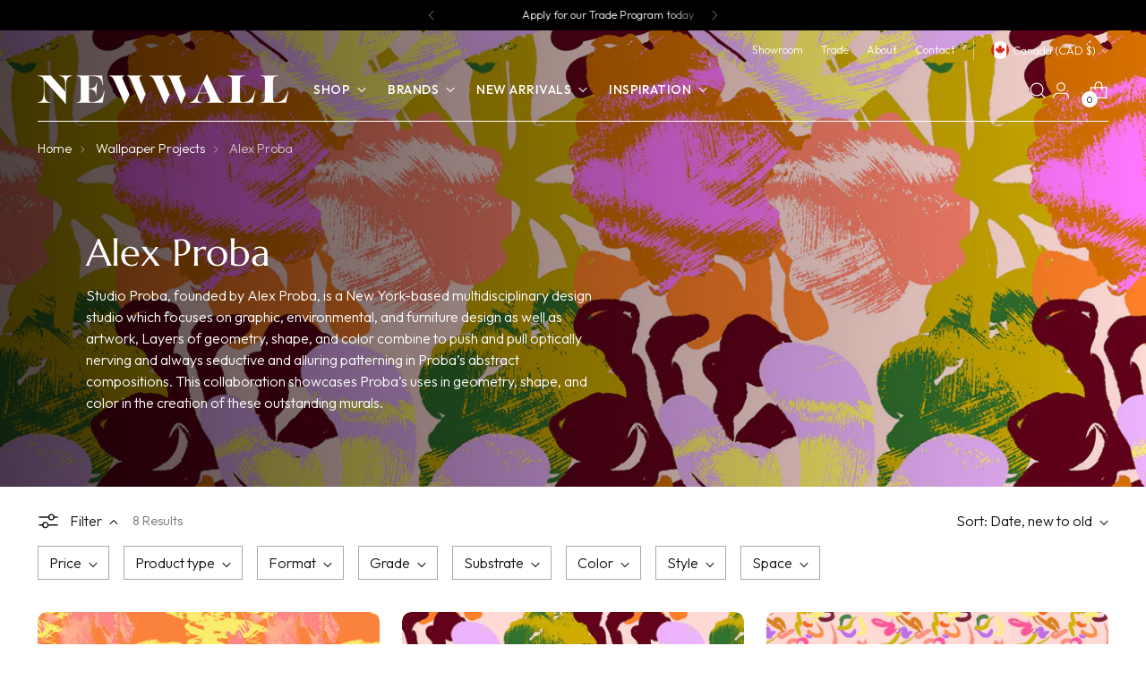

--- FILE ---
content_type: text/html; charset=utf-8
request_url: https://newwall.com/collections/alex-proba
body_size: 48110
content:
<!doctype html>
<html class="no-js" lang="en" style="--announcement-height: 1px;">
  <head>
    <meta charset="UTF-8">
    <meta http-equiv="X-UA-Compatible" content="IE=edge,chrome=1">
    <meta name="viewport" content="width=device-width,initial-scale=1">
    




  <meta name="description" content="Studio Proba, founded by Alex Proba, is a New York-based multidisciplinary design studio which focuses on graphic, environmental, and furniture design as well as artwork, Layers of geometry, shape, and color combine to push and pull optically nerving and always seductive and alluring patterning in Proba’s abstract comp">



    <link rel="canonical" href="https://newwall.com/collections/alex-proba">
    <link rel="preconnect" href="https://cdn.shopify.com" crossorigin><link rel="shortcut icon" href="//newwall.com/cdn/shop/files/NW-favicon_b1d73dfc-4121-4349-90ed-fe2665c5ff28.png?crop=center&height=32&v=1758644333&width=32" type="image/png"><title>Alex Proba
&ndash; NewWall Inc.</title>





  




<meta property="og:url" content="https://newwall.com/collections/alex-proba">
<meta property="og:site_name" content="NewWall Inc.">
<meta property="og:type" content="website">
<meta property="og:title" content="Alex Proba">
<meta property="og:description" content="Studio Proba, founded by Alex Proba, is a New York-based multidisciplinary design studio which focuses on graphic, environmental, and furniture design as well as artwork, Layers of geometry, shape, and color combine to push and pull optically nerving and always seductive and alluring patterning in Proba’s abstract comp">
<meta property="og:image" content="http://newwall.com/cdn/shop/collections/alexproba001.jpg?v=1707250937">
<meta property="og:image:secure_url" content="https://newwall.com/cdn/shop/collections/alexproba001.jpg?v=1707250937">



<meta name="twitter:title" content="Alex Proba">
<meta name="twitter:description" content="Studio Proba, founded by Alex Proba, is a New York-based multidisciplinary design studio which focuses on graphic, environmental, and furniture design as well as artwork, Layers of geometry, shape, and color combine to push and pull optically nerving and always seductive and alluring patterning in Proba’s abstract comp">
<meta name="twitter:card" content="summary_large_image">
<meta name="twitter:image" content="https://newwall.com/cdn/shop/collections/alexproba001.jpg?v=1707250937">
<meta name="twitter:image:width" content="480">
<meta name="twitter:image:height" content="480">
<script>
  console.log('Stiletto v3.2.2 by Fluorescent');

  document.documentElement.className = document.documentElement.className.replace('no-js', '');
  if (window.matchMedia(`(prefers-reduced-motion: reduce)`) === true || window.matchMedia(`(prefers-reduced-motion: reduce)`).matches === true) {
    document.documentElement.classList.add('prefers-reduced-motion');
  } else {
    document.documentElement.classList.add('do-anim');
  }

  window.theme = {
    version: 'v3.2.2',
    themeName: 'Stiletto',
    moneyFormat: "${{amount}}",
    strings: {
      name: "NewWall Inc.",
      accessibility: {
        play_video: "Play",
        pause_video: "Pause",
        range_lower: "Lower",
        range_upper: "Upper"
      },
      product: {
        no_shipping_rates: "Shipping rate unavailable",
        country_placeholder: "Country\/Region",
        review: "Write a review"
      },
      products: {
        product: {
          unavailable: "Unavailable",
          unitPrice: "Unit price",
          unitPriceSeparator: "per",
          sku: "SKU"
        }
      },
      cart: {
        editCartNote: "Edit order notes",
        addCartNote: "Add order notes",
        quantityError: "You have the maximum number of this product in your cart"
      },
      pagination: {
        viewing: "You’re viewing {{ of }} of {{ total }}",
        products: "products",
        results: "results"
      }
    },
    routes: {
      root: "/",
      cart: {
        base: "/cart",
        add: "/cart/add",
        change: "/cart/change",
        update: "/cart/update",
        clear: "/cart/clear",
        // Manual routes until Shopify adds support
        shipping: "/cart/shipping_rates",
      },
      // Manual routes until Shopify adds support
      products: "/products",
      productRecommendations: "/recommendations/products",
      predictive_search_url: '/search/suggest',
    },
    icons: {
      chevron: "\u003cspan class=\"icon icon-new icon-chevron \"\u003e\n  \u003csvg viewBox=\"0 0 24 24\" fill=\"none\" xmlns=\"http:\/\/www.w3.org\/2000\/svg\"\u003e\u003cpath d=\"M1.875 7.438 12 17.563 22.125 7.438\" stroke=\"currentColor\" stroke-width=\"2\"\/\u003e\u003c\/svg\u003e\n\u003c\/span\u003e\n",
      close: "\u003cspan class=\"icon icon-new icon-close \"\u003e\n  \u003csvg viewBox=\"0 0 24 24\" fill=\"none\" xmlns=\"http:\/\/www.w3.org\/2000\/svg\"\u003e\u003cpath d=\"M2.66 1.34 2 .68.68 2l.66.66 1.32-1.32zm18.68 21.32.66.66L23.32 22l-.66-.66-1.32 1.32zm1.32-20 .66-.66L22 .68l-.66.66 1.32 1.32zM1.34 21.34.68 22 2 23.32l.66-.66-1.32-1.32zm0-18.68 10 10 1.32-1.32-10-10-1.32 1.32zm11.32 10 10-10-1.32-1.32-10 10 1.32 1.32zm-1.32-1.32-10 10 1.32 1.32 10-10-1.32-1.32zm0 1.32 10 10 1.32-1.32-10-10-1.32 1.32z\" fill=\"currentColor\"\/\u003e\u003c\/svg\u003e\n\u003c\/span\u003e\n",
      zoom: "\u003cspan class=\"icon icon-new icon-zoom \"\u003e\n  \u003csvg viewBox=\"0 0 24 24\" fill=\"none\" xmlns=\"http:\/\/www.w3.org\/2000\/svg\"\u003e\u003cpath d=\"M10.3,19.71c5.21,0,9.44-4.23,9.44-9.44S15.51,.83,10.3,.83,.86,5.05,.86,10.27s4.23,9.44,9.44,9.44Z\" fill=\"none\" stroke=\"currentColor\" stroke-linecap=\"round\" stroke-miterlimit=\"10\" stroke-width=\"1.63\"\/\u003e\n          \u003cpath d=\"M5.05,10.27H15.54\" fill=\"none\" stroke=\"currentColor\" stroke-miterlimit=\"10\" stroke-width=\"1.63\"\/\u003e\n          \u003cpath class=\"cross-up\" d=\"M10.3,5.02V15.51\" fill=\"none\" stroke=\"currentColor\" stroke-miterlimit=\"10\" stroke-width=\"1.63\"\/\u003e\n          \u003cpath d=\"M16.92,16.9l6.49,6.49\" fill=\"none\" stroke=\"currentColor\" stroke-miterlimit=\"10\" stroke-width=\"1.63\"\/\u003e\u003c\/svg\u003e\n\u003c\/span\u003e\n"
    },
    coreData: {
      n: "Stiletto",
      v: "v3.2.2",
    }
  }

  window.theme.searchableFields = "product_type,title,variants.title,vendor";

  
</script>
<style>
  @font-face {
  font-family: Marcellus;
  font-weight: 400;
  font-style: normal;
  font-display: swap;
  src: url("//newwall.com/cdn/fonts/marcellus/marcellus_n4.861ea5747960894b6b5511726ea2d142a8f0789a.woff2") format("woff2"),
       url("//newwall.com/cdn/fonts/marcellus/marcellus_n4.e48a682a9d556d1e1629ccba95ac22b1bb6c4fa1.woff") format("woff");
}

  @font-face {
  font-family: Marcellus;
  font-weight: 400;
  font-style: normal;
  font-display: swap;
  src: url("//newwall.com/cdn/fonts/marcellus/marcellus_n4.861ea5747960894b6b5511726ea2d142a8f0789a.woff2") format("woff2"),
       url("//newwall.com/cdn/fonts/marcellus/marcellus_n4.e48a682a9d556d1e1629ccba95ac22b1bb6c4fa1.woff") format("woff");
}

  
  @font-face {
  font-family: Outfit;
  font-weight: 300;
  font-style: normal;
  font-display: swap;
  src: url("//newwall.com/cdn/fonts/outfit/outfit_n3.8c97ae4c4fac7c2ea467a6dc784857f4de7e0e37.woff2") format("woff2"),
       url("//newwall.com/cdn/fonts/outfit/outfit_n3.b50a189ccde91f9bceee88f207c18c09f0b62a7b.woff") format("woff");
}

  @font-face {
  font-family: Outfit;
  font-weight: 600;
  font-style: normal;
  font-display: swap;
  src: url("//newwall.com/cdn/fonts/outfit/outfit_n6.dfcbaa80187851df2e8384061616a8eaa1702fdc.woff2") format("woff2"),
       url("//newwall.com/cdn/fonts/outfit/outfit_n6.88384e9fc3e36038624caccb938f24ea8008a91d.woff") format("woff");
}

  
  

  :root {
    --color-text: #111111;
    --color-text-8-percent: rgba(17, 17, 17, 0.08);  
    --color-text-alpha: rgba(17, 17, 17, 0.35);
    --color-text-meta: rgba(17, 17, 17, 0.6);
    --color-text-link: #000000;
    --color-text-error: #D02F2E;
    --color-text-success: #478947;

    --color-background: #ffffff;
    --color-background-semi-transparent-80: rgba(255, 255, 255, 0.8);
    --color-background-semi-transparent-90: rgba(255, 255, 255, 0.9);

    --color-background-transparent: rgba(255, 255, 255, 0);
    --color-border: #aaaaaa;
    --color-border-meta: rgba(170, 170, 170, 0.6);
    --color-overlay: rgba(0, 0, 0, 0.7);

    --color-background-meta: #f5f5f5;
    --color-background-meta-alpha: rgba(245, 245, 245, 0.6);
    --color-background-darker-meta: #e8e8e8;
    --color-background-darker-meta-alpha: rgba(232, 232, 232, 0.6);
    --color-background-placeholder: #e8e8e8;
    --color-background-placeholder-lighter: #f0f0f0;
    --color-foreground-placeholder: rgba(17, 17, 17, 0.4);

    --color-border-input: #aaaaaa;
    --color-border-input-alpha: rgba(170, 170, 170, 0.25);
    --color-text-input: #111111;
    --color-text-input-alpha: rgba(17, 17, 17, 0.04);

    --color-text-button: #ffffff;

    --color-background-button: #111111;
    --color-background-button-alpha: rgba(17, 17, 17, 0.6);
    --color-background-outline-button-alpha: rgba(17, 17, 17, 0.1);
    --color-background-button-hover: #444444;

    --color-icon: rgba(17, 17, 17, 0.4);
    --color-icon-darker: rgba(17, 17, 17, 0.6);

    --color-text-sale-badge: #C31818;
    --color-background-sold-badge: #414141;
    --color-text-sold-badge: #ffffff;

    --color-text-header: #000000;
    --color-text-header-half-transparent: rgba(0, 0, 0, 0.5);

    --color-background-header: #ffffff;
    --color-background-header-transparent: rgba(255, 255, 255, 0);
    --color-icon-header: #000000;
    --color-shadow-header: rgba(0, 0, 0, 0.15);

    --color-background-footer: #000000;
    --color-text-footer: #ffffff;
    --color-text-footer-subdued: rgba(255, 255, 255, 0.7);

    --color-products-sale-price: #C31818;
    --color-products-rating-star: #000000;

    --color-products-stock-good: #3c9342;
    --color-products-stock-medium: #A77A06;
    --color-products-stock-bad: #A70100;
    --color-products-stock-bad: #A70100;

    --font-logo: Marcellus, serif;
    --font-logo-weight: 400;
    --font-logo-style: normal;
    --logo-text-transform: none;
    --logo-letter-spacing: 0.0em;

    --font-heading: Marcellus, serif;
    --font-heading-weight: 400;
    --font-heading-style: normal;
    --font-heading-text-transform: none;
    --font-heading-base-letter-spacing: 0.0em;
    --font-heading-base-size: 42px;

    --font-body: Outfit, sans-serif;
    --font-body-weight: 300;
    --font-body-style: normal;
    --font-body-italic: italic;
    --font-body-bold-weight: 600;
    --font-body-base-letter-spacing: 0.0em;
    --font-body-base-size: 16px;

    /* Typography */
    --line-height-heading: 1.1;
    --line-height-subheading: 1.33;
    --line-height-body: 1.5;

    --logo-font-size: 
clamp(1.3125rem, 1.0794198895027625rem + 0.9944751381215469vw, 1.875rem)
;

    --font-size-navigation-base: 14px;
    --font-navigation-base-letter-spacing: 0.035em;
    --font-navigation-base-text-transform: uppercase;

    --font-size-heading-display-1: 
clamp(3.346875rem, 3.1021408839779006rem + 1.0441988950276242vw, 3.9375rem)
;
    --font-size-heading-display-2: 
clamp(2.97425625rem, 2.756769198895028rem + 0.9279447513812153vw, 3.499125rem)
;
    --font-size-heading-display-3: 
clamp(2.60297625rem, 2.412638370165746rem + 0.8121082872928178vw, 3.062325rem)
;
    --font-size-heading-1-base: 
clamp(2.23125rem, 2.0680939226519337rem + 0.6961325966850829vw, 2.625rem)
;
    --font-size-heading-2-base: 
clamp(1.95234375rem, 1.809582182320442rem + 0.6091160220994475vw, 2.296875rem)
;
    --font-size-heading-3-base: 
clamp(1.6734375rem, 1.5510704419889503rem + 0.5220994475138121vw, 1.96875rem)
;
    --font-size-heading-4-base: 
clamp(1.30081875rem, 1.2056987569060773rem + 0.4058453038674033vw, 1.530375rem)
;
    --font-size-heading-5-base: 
clamp(1.115625rem, 1.0340469613259669rem + 0.34806629834254144vw, 1.3125rem)
;
    --font-size-heading-6-base: 
clamp(0.9282rem, 0.8603270718232044rem + 0.2895911602209945vw, 1.092rem)
;
    --font-size-body-400: 
clamp(1.5827rem, 1.5481834254143647rem + 0.1472707182320442vw, 1.666rem)
;
    --font-size-body-350: 
clamp(1.47725rem, 1.4450331491712707rem + 0.1374585635359116vw, 1.555rem)
;
    --font-size-body-300: 
clamp(1.3718rem, 1.3418828729281769rem + 0.127646408839779vw, 1.444rem)
;
    --font-size-body-250: 
clamp(1.26635rem, 1.2387325966850828rem + 0.1178342541436464vw, 1.333rem)
;
    --font-size-body-200: 
clamp(1.1609rem, 1.135582320441989rem + 0.1080220994475138vw, 1.222rem)
;
    --font-size-body-150: 
clamp(1.05545rem, 1.032432044198895rem + 0.09820994475138121vw, 1.111rem)
;
    --font-size-body-100: 
clamp(0.95rem, 0.9292817679558011rem + 0.08839779005524862vw, 1.0rem)
;
    --font-size-body-75: 
clamp(0.8436rem, 0.8252022099447514rem + 0.07849723756906077vw, 0.888rem)
;
    --font-size-body-60: 
clamp(0.78109rem, 0.7640554696132597rem + 0.07268066298342542vw, 0.8222rem)
;
    --font-size-body-50: 
clamp(0.73815rem, 0.7220519337016574rem + 0.06868508287292817vw, 0.777rem)
;
    --font-size-body-25: 
clamp(0.6859rem, 0.6709414364640884rem + 0.0638232044198895vw, 0.722rem)
;
    --font-size-body-20: 
clamp(0.6327rem, 0.6189016574585635rem + 0.05887292817679558vw, 0.666rem)
;

    /* Buttons */
    
      --button-padding-multiplier: 1;
      --font-size-button: var(--font-size-body-50);
      --font-size-button-x-small: var(--font-size-body-25);
    

    --font-button-text-transform: uppercase;
    --button-letter-spacing: 0.05em;
    --line-height-button: 1.45;

    /* Product badges */
    
      --font-size-product-badge: var(--font-size-body-20);
    

    --font-product-badge-text-transform: uppercase;

    /* Product listing titles */
    
      --font-size-listing-title: var(--font-size-body-100);
    

    --font-product-listing-title-text-transform: none;
    --font-product-listing-title-base-letter-spacing: 0.05em;

    /* Shopify pay specific */
    --payment-terms-background-color: #f5f5f5;
  }

  @supports not (font-size: clamp(10px, 3.3vw, 20px)) {
    :root {
      --logo-font-size: 
1.59375rem
;
      --font-size-heading-display-1: 
3.6421875rem
;
      --font-size-heading-display-2: 
3.236690625rem
;
      --font-size-heading-display-3: 
2.832650625rem
;
      --font-size-heading-1-base: 
2.428125rem
;
      --font-size-heading-2-base: 
2.124609375rem
;
      --font-size-heading-3-base: 
1.82109375rem
;
      --font-size-heading-4-base: 
1.415596875rem
;
      --font-size-heading-5-base: 
1.2140625rem
;
      --font-size-heading-6-base: 
1.0101rem
;
      --font-size-body-400: 
1.62435rem
;
      --font-size-body-350: 
1.516125rem
;
      --font-size-body-300: 
1.4079rem
;
      --font-size-body-250: 
1.299675rem
;
      --font-size-body-200: 
1.19145rem
;
      --font-size-body-150: 
1.083225rem
;
      --font-size-body-100: 
0.975rem
;
      --font-size-body-75: 
0.8658rem
;
      --font-size-body-60: 
0.801645rem
;
      --font-size-body-50: 
0.757575rem
;
      --font-size-body-25: 
0.70395rem
;
      --font-size-body-20: 
0.64935rem
;
    }
  }.product-badge[data-handle="new"]{
        color: #444ef1;
      }
    
.product-badge[data-handle="best-seller"]{
        color: #d50000;
      }
    


</style>
<script>
  flu = window.flu || {};
  flu.chunks = {
    photoswipe: "//newwall.com/cdn/shop/t/36/assets/photoswipe-chunk.js?v=18659099751219271031730266554",
    swiper: "//newwall.com/cdn/shop/t/36/assets/swiper-chunk.js?v=73725226959832986321730266555",
    nouislider: "//newwall.com/cdn/shop/t/36/assets/nouislider-chunk.js?v=131351027671466727271730266553",
    polyfillInert: "//newwall.com/cdn/shop/t/36/assets/polyfill-inert-chunk.js?v=9775187524458939151721902597",
    polyfillResizeObserver: "//newwall.com/cdn/shop/t/36/assets/polyfill-resize-observer-chunk.js?v=49253094118087005231721902597",
  };
</script>





  <script type="module" src="//newwall.com/cdn/shop/t/36/assets/theme.js?v=109806804870106690581764369305"></script>









  <script src="//newwall.com/cdn/shop/t/36/assets/custom-events.js?v=33644679717210944821730266552" defer></script>
  <script>
    window.flu.states = {
      useCustomEvents: true,
    };
  </script>


<meta name="viewport" content="width=device-width,initial-scale=1">
<script defer>
  var defineVH = function () {
    document.documentElement.style.setProperty('--vh', window.innerHeight * 0.01 + 'px');
  };
  window.addEventListener('resize', defineVH);
  window.addEventListener('orientationchange', defineVH);
  defineVH();
</script>


  <link href="//newwall.com/cdn/shop/t/36/assets/theme.css?v=134463151627534103831746977157" rel="stylesheet" type="text/css" media="all" />



  
    <link href="//newwall.com/cdn/shop/t/36/assets/custom.css?v=155630265934306098811769085845" rel="stylesheet" type="text/css" media="all" />
  

<script>window.performance && window.performance.mark && window.performance.mark('shopify.content_for_header.start');</script><meta name="google-site-verification" content="Z-mQe_p2PL1s6J7HZRRbRtN3j0wFNr9tYSFztjP8wos">
<meta id="shopify-digital-wallet" name="shopify-digital-wallet" content="/75815846168/digital_wallets/dialog">
<meta name="shopify-checkout-api-token" content="33ee96cc504d04033aac5d9b433a7739">
<meta id="in-context-paypal-metadata" data-shop-id="75815846168" data-venmo-supported="false" data-environment="production" data-locale="en_US" data-paypal-v4="true" data-currency="CAD">
<link rel="alternate" type="application/atom+xml" title="Feed" href="/collections/alex-proba.atom" />
<link rel="alternate" hreflang="x-default" href="https://newwall.com/collections/alex-proba">
<link rel="alternate" hreflang="en" href="https://newwall.com/collections/alex-proba">
<link rel="alternate" hreflang="fr" href="https://newwall.com/fr/collections/alex-proba">
<link rel="alternate" type="application/json+oembed" href="https://newwall.com/collections/alex-proba.oembed">
<script async="async" src="/checkouts/internal/preloads.js?locale=en-CA"></script>
<script id="shopify-features" type="application/json">{"accessToken":"33ee96cc504d04033aac5d9b433a7739","betas":["rich-media-storefront-analytics"],"domain":"newwall.com","predictiveSearch":true,"shopId":75815846168,"locale":"en"}</script>
<script>var Shopify = Shopify || {};
Shopify.shop = "32ea3e.myshopify.com";
Shopify.locale = "en";
Shopify.currency = {"active":"CAD","rate":"1.0"};
Shopify.country = "CA";
Shopify.theme = {"name":"newwall\/main (DO NOT UNPUBLISH)","id":169718219032,"schema_name":"Stiletto","schema_version":"3.2.2","theme_store_id":null,"role":"main"};
Shopify.theme.handle = "null";
Shopify.theme.style = {"id":null,"handle":null};
Shopify.cdnHost = "newwall.com/cdn";
Shopify.routes = Shopify.routes || {};
Shopify.routes.root = "/";</script>
<script type="module">!function(o){(o.Shopify=o.Shopify||{}).modules=!0}(window);</script>
<script>!function(o){function n(){var o=[];function n(){o.push(Array.prototype.slice.apply(arguments))}return n.q=o,n}var t=o.Shopify=o.Shopify||{};t.loadFeatures=n(),t.autoloadFeatures=n()}(window);</script>
<script id="shop-js-analytics" type="application/json">{"pageType":"collection"}</script>
<script defer="defer" async type="module" src="//newwall.com/cdn/shopifycloud/shop-js/modules/v2/client.init-shop-cart-sync_BT-GjEfc.en.esm.js"></script>
<script defer="defer" async type="module" src="//newwall.com/cdn/shopifycloud/shop-js/modules/v2/chunk.common_D58fp_Oc.esm.js"></script>
<script defer="defer" async type="module" src="//newwall.com/cdn/shopifycloud/shop-js/modules/v2/chunk.modal_xMitdFEc.esm.js"></script>
<script type="module">
  await import("//newwall.com/cdn/shopifycloud/shop-js/modules/v2/client.init-shop-cart-sync_BT-GjEfc.en.esm.js");
await import("//newwall.com/cdn/shopifycloud/shop-js/modules/v2/chunk.common_D58fp_Oc.esm.js");
await import("//newwall.com/cdn/shopifycloud/shop-js/modules/v2/chunk.modal_xMitdFEc.esm.js");

  window.Shopify.SignInWithShop?.initShopCartSync?.({"fedCMEnabled":true,"windoidEnabled":true});

</script>
<script>(function() {
  var isLoaded = false;
  function asyncLoad() {
    if (isLoaded) return;
    isLoaded = true;
    var urls = ["https:\/\/seo.apps.avada.io\/scripttag\/avada-seo-installed.js?shop=32ea3e.myshopify.com","https:\/\/api-na2.hubapi.com\/scriptloader\/v1\/241931844.js?shop=32ea3e.myshopify.com"];
    for (var i = 0; i < urls.length; i++) {
      var s = document.createElement('script');
      s.type = 'text/javascript';
      s.async = true;
      s.src = urls[i];
      var x = document.getElementsByTagName('script')[0];
      x.parentNode.insertBefore(s, x);
    }
  };
  if(window.attachEvent) {
    window.attachEvent('onload', asyncLoad);
  } else {
    window.addEventListener('load', asyncLoad, false);
  }
})();</script>
<script id="__st">var __st={"a":75815846168,"offset":-21600,"reqid":"a02e9a27-eb9b-4d31-8f78-6882fdc76d78-1769098339","pageurl":"newwall.com\/collections\/alex-proba","u":"60cfc7c18cb4","p":"collection","rtyp":"collection","rid":458495721752};</script>
<script>window.ShopifyPaypalV4VisibilityTracking = true;</script>
<script id="captcha-bootstrap">!function(){'use strict';const t='contact',e='account',n='new_comment',o=[[t,t],['blogs',n],['comments',n],[t,'customer']],c=[[e,'customer_login'],[e,'guest_login'],[e,'recover_customer_password'],[e,'create_customer']],r=t=>t.map((([t,e])=>`form[action*='/${t}']:not([data-nocaptcha='true']) input[name='form_type'][value='${e}']`)).join(','),a=t=>()=>t?[...document.querySelectorAll(t)].map((t=>t.form)):[];function s(){const t=[...o],e=r(t);return a(e)}const i='password',u='form_key',d=['recaptcha-v3-token','g-recaptcha-response','h-captcha-response',i],f=()=>{try{return window.sessionStorage}catch{return}},m='__shopify_v',_=t=>t.elements[u];function p(t,e,n=!1){try{const o=window.sessionStorage,c=JSON.parse(o.getItem(e)),{data:r}=function(t){const{data:e,action:n}=t;return t[m]||n?{data:e,action:n}:{data:t,action:n}}(c);for(const[e,n]of Object.entries(r))t.elements[e]&&(t.elements[e].value=n);n&&o.removeItem(e)}catch(o){console.error('form repopulation failed',{error:o})}}const l='form_type',E='cptcha';function T(t){t.dataset[E]=!0}const w=window,h=w.document,L='Shopify',v='ce_forms',y='captcha';let A=!1;((t,e)=>{const n=(g='f06e6c50-85a8-45c8-87d0-21a2b65856fe',I='https://cdn.shopify.com/shopifycloud/storefront-forms-hcaptcha/ce_storefront_forms_captcha_hcaptcha.v1.5.2.iife.js',D={infoText:'Protected by hCaptcha',privacyText:'Privacy',termsText:'Terms'},(t,e,n)=>{const o=w[L][v],c=o.bindForm;if(c)return c(t,g,e,D).then(n);var r;o.q.push([[t,g,e,D],n]),r=I,A||(h.body.append(Object.assign(h.createElement('script'),{id:'captcha-provider',async:!0,src:r})),A=!0)});var g,I,D;w[L]=w[L]||{},w[L][v]=w[L][v]||{},w[L][v].q=[],w[L][y]=w[L][y]||{},w[L][y].protect=function(t,e){n(t,void 0,e),T(t)},Object.freeze(w[L][y]),function(t,e,n,w,h,L){const[v,y,A,g]=function(t,e,n){const i=e?o:[],u=t?c:[],d=[...i,...u],f=r(d),m=r(i),_=r(d.filter((([t,e])=>n.includes(e))));return[a(f),a(m),a(_),s()]}(w,h,L),I=t=>{const e=t.target;return e instanceof HTMLFormElement?e:e&&e.form},D=t=>v().includes(t);t.addEventListener('submit',(t=>{const e=I(t);if(!e)return;const n=D(e)&&!e.dataset.hcaptchaBound&&!e.dataset.recaptchaBound,o=_(e),c=g().includes(e)&&(!o||!o.value);(n||c)&&t.preventDefault(),c&&!n&&(function(t){try{if(!f())return;!function(t){const e=f();if(!e)return;const n=_(t);if(!n)return;const o=n.value;o&&e.removeItem(o)}(t);const e=Array.from(Array(32),(()=>Math.random().toString(36)[2])).join('');!function(t,e){_(t)||t.append(Object.assign(document.createElement('input'),{type:'hidden',name:u})),t.elements[u].value=e}(t,e),function(t,e){const n=f();if(!n)return;const o=[...t.querySelectorAll(`input[type='${i}']`)].map((({name:t})=>t)),c=[...d,...o],r={};for(const[a,s]of new FormData(t).entries())c.includes(a)||(r[a]=s);n.setItem(e,JSON.stringify({[m]:1,action:t.action,data:r}))}(t,e)}catch(e){console.error('failed to persist form',e)}}(e),e.submit())}));const S=(t,e)=>{t&&!t.dataset[E]&&(n(t,e.some((e=>e===t))),T(t))};for(const o of['focusin','change'])t.addEventListener(o,(t=>{const e=I(t);D(e)&&S(e,y())}));const B=e.get('form_key'),M=e.get(l),P=B&&M;t.addEventListener('DOMContentLoaded',(()=>{const t=y();if(P)for(const e of t)e.elements[l].value===M&&p(e,B);[...new Set([...A(),...v().filter((t=>'true'===t.dataset.shopifyCaptcha))])].forEach((e=>S(e,t)))}))}(h,new URLSearchParams(w.location.search),n,t,e,['guest_login'])})(!0,!0)}();</script>
<script integrity="sha256-4kQ18oKyAcykRKYeNunJcIwy7WH5gtpwJnB7kiuLZ1E=" data-source-attribution="shopify.loadfeatures" defer="defer" src="//newwall.com/cdn/shopifycloud/storefront/assets/storefront/load_feature-a0a9edcb.js" crossorigin="anonymous"></script>
<script data-source-attribution="shopify.dynamic_checkout.dynamic.init">var Shopify=Shopify||{};Shopify.PaymentButton=Shopify.PaymentButton||{isStorefrontPortableWallets:!0,init:function(){window.Shopify.PaymentButton.init=function(){};var t=document.createElement("script");t.src="https://newwall.com/cdn/shopifycloud/portable-wallets/latest/portable-wallets.en.js",t.type="module",document.head.appendChild(t)}};
</script>
<script data-source-attribution="shopify.dynamic_checkout.buyer_consent">
  function portableWalletsHideBuyerConsent(e){var t=document.getElementById("shopify-buyer-consent"),n=document.getElementById("shopify-subscription-policy-button");t&&n&&(t.classList.add("hidden"),t.setAttribute("aria-hidden","true"),n.removeEventListener("click",e))}function portableWalletsShowBuyerConsent(e){var t=document.getElementById("shopify-buyer-consent"),n=document.getElementById("shopify-subscription-policy-button");t&&n&&(t.classList.remove("hidden"),t.removeAttribute("aria-hidden"),n.addEventListener("click",e))}window.Shopify?.PaymentButton&&(window.Shopify.PaymentButton.hideBuyerConsent=portableWalletsHideBuyerConsent,window.Shopify.PaymentButton.showBuyerConsent=portableWalletsShowBuyerConsent);
</script>
<script data-source-attribution="shopify.dynamic_checkout.cart.bootstrap">document.addEventListener("DOMContentLoaded",(function(){function t(){return document.querySelector("shopify-accelerated-checkout-cart, shopify-accelerated-checkout")}if(t())Shopify.PaymentButton.init();else{new MutationObserver((function(e,n){t()&&(Shopify.PaymentButton.init(),n.disconnect())})).observe(document.body,{childList:!0,subtree:!0})}}));
</script>
<script id='scb4127' type='text/javascript' async='' src='https://newwall.com/cdn/shopifycloud/privacy-banner/storefront-banner.js'></script><link id="shopify-accelerated-checkout-styles" rel="stylesheet" media="screen" href="https://newwall.com/cdn/shopifycloud/portable-wallets/latest/accelerated-checkout-backwards-compat.css" crossorigin="anonymous">
<style id="shopify-accelerated-checkout-cart">
        #shopify-buyer-consent {
  margin-top: 1em;
  display: inline-block;
  width: 100%;
}

#shopify-buyer-consent.hidden {
  display: none;
}

#shopify-subscription-policy-button {
  background: none;
  border: none;
  padding: 0;
  text-decoration: underline;
  font-size: inherit;
  cursor: pointer;
}

#shopify-subscription-policy-button::before {
  box-shadow: none;
}

      </style>

<script>window.performance && window.performance.mark && window.performance.mark('shopify.content_for_header.end');</script>
    <!-- Hotjar Tracking Code for https://newwall.com/ -->
<script>
    (function(h,o,t,j,a,r){
        h.hj=h.hj||function(){(h.hj.q=h.hj.q||[]).push(arguments)};
        h._hjSettings={hjid:948052,hjsv:6};
        a=o.getElementsByTagName('head')[0];
        r=o.createElement('script');r.async=1;
        r.src=t+h._hjSettings.hjid+j+h._hjSettings.hjsv;
        a.appendChild(r);
    })(window,document,'https://static.hotjar.com/c/hotjar-','.js?sv=');
</script>
    <link rel="preconnect" href="https://fonts.googleapis.com">
    <link rel="preconnect" href="https://fonts.gstatic.com" crossorigin>
    <link href="https://fonts.googleapis.com/css2?family=Outfit:wght@100..900&display=swap" rel="stylesheet">
    <link rel="stylesheet" href="https://cdn.jsdelivr.net/npm/flatpickr/dist/flatpickr.min.css">
  <!-- BEGIN app block: shopify://apps/nw-custom-pricing-wholesale/blocks/app-embed/a3760cbf-f05e-4221-91ef-15914e6adae5 -->





<script type="text/oscpAppSetting">
  oscpCPWAppConfig = {
    "cart" : {"note":null,"attributes":{},"original_total_price":0,"total_price":0,"total_discount":0,"total_weight":0.0,"item_count":0,"items":[],"requires_shipping":false,"currency":"CAD","items_subtotal_price":0,"cart_level_discount_applications":[],"checkout_charge_amount":0},
    "cartRule" : null,
    "priceGrid" : null,
    "product" : null,
    "page" : "collection",
    "priceTemplate": "$0",
    "eleLineItemTotal": ".price--end",
    "eleLineItemPrice": ".cpw-line-item-price",
    "eleCartItemTotal": ".cpw-cart-total, .quick-cart__footer-subtotal, .cpw-quick-cart-total",
    "eleCartContainer": ".cpw-cart-items",
    "eleQtyInput": ".quantity-input__input",
    "eleCheckoutBtn": ".cpw-btn-checkout, .cpw-quick-btn-checkout , button[name=checkout]",
    "eleProductAddToCart": ".product-form__submit",
    "eleCartRemoveButton": "cart-remove-button a",
    "usdConversionRate": "0.8",
    "appUrl": "https://cpwnewwall.oscprofessionals.com",
    "test" : "test22",
    "secret" : "cff156675748252417f89971d9231b55"
  };
</script>


<!-- END app block --><!-- BEGIN app block: shopify://apps/instafeed/blocks/head-block/c447db20-095d-4a10-9725-b5977662c9d5 --><link rel="preconnect" href="https://cdn.nfcube.com/">
<link rel="preconnect" href="https://scontent.cdninstagram.com/">


  <script>
    document.addEventListener('DOMContentLoaded', function () {
      let instafeedScript = document.createElement('script');

      
        instafeedScript.src = 'https://cdn.nfcube.com/instafeed-bf879345229dd1a93ce2298285da6c5c.js';
      

      document.body.appendChild(instafeedScript);
    });
  </script>





<!-- END app block --><script src="https://cdn.shopify.com/extensions/dcfa749f-1dbe-4a95-beca-c05eec636e43/nw-custom-pricing-wholesale-222/assets/app.js" type="text/javascript" defer="defer"></script>
<link href="https://cdn.shopify.com/extensions/dcfa749f-1dbe-4a95-beca-c05eec636e43/nw-custom-pricing-wholesale-222/assets/app.css" rel="stylesheet" type="text/css" media="all">
<link href="https://monorail-edge.shopifysvc.com" rel="dns-prefetch">
<script>(function(){if ("sendBeacon" in navigator && "performance" in window) {try {var session_token_from_headers = performance.getEntriesByType('navigation')[0].serverTiming.find(x => x.name == '_s').description;} catch {var session_token_from_headers = undefined;}var session_cookie_matches = document.cookie.match(/_shopify_s=([^;]*)/);var session_token_from_cookie = session_cookie_matches && session_cookie_matches.length === 2 ? session_cookie_matches[1] : "";var session_token = session_token_from_headers || session_token_from_cookie || "";function handle_abandonment_event(e) {var entries = performance.getEntries().filter(function(entry) {return /monorail-edge.shopifysvc.com/.test(entry.name);});if (!window.abandonment_tracked && entries.length === 0) {window.abandonment_tracked = true;var currentMs = Date.now();var navigation_start = performance.timing.navigationStart;var payload = {shop_id: 75815846168,url: window.location.href,navigation_start,duration: currentMs - navigation_start,session_token,page_type: "collection"};window.navigator.sendBeacon("https://monorail-edge.shopifysvc.com/v1/produce", JSON.stringify({schema_id: "online_store_buyer_site_abandonment/1.1",payload: payload,metadata: {event_created_at_ms: currentMs,event_sent_at_ms: currentMs}}));}}window.addEventListener('pagehide', handle_abandonment_event);}}());</script>
<script id="web-pixels-manager-setup">(function e(e,d,r,n,o){if(void 0===o&&(o={}),!Boolean(null===(a=null===(i=window.Shopify)||void 0===i?void 0:i.analytics)||void 0===a?void 0:a.replayQueue)){var i,a;window.Shopify=window.Shopify||{};var t=window.Shopify;t.analytics=t.analytics||{};var s=t.analytics;s.replayQueue=[],s.publish=function(e,d,r){return s.replayQueue.push([e,d,r]),!0};try{self.performance.mark("wpm:start")}catch(e){}var l=function(){var e={modern:/Edge?\/(1{2}[4-9]|1[2-9]\d|[2-9]\d{2}|\d{4,})\.\d+(\.\d+|)|Firefox\/(1{2}[4-9]|1[2-9]\d|[2-9]\d{2}|\d{4,})\.\d+(\.\d+|)|Chrom(ium|e)\/(9{2}|\d{3,})\.\d+(\.\d+|)|(Maci|X1{2}).+ Version\/(15\.\d+|(1[6-9]|[2-9]\d|\d{3,})\.\d+)([,.]\d+|)( \(\w+\)|)( Mobile\/\w+|) Safari\/|Chrome.+OPR\/(9{2}|\d{3,})\.\d+\.\d+|(CPU[ +]OS|iPhone[ +]OS|CPU[ +]iPhone|CPU IPhone OS|CPU iPad OS)[ +]+(15[._]\d+|(1[6-9]|[2-9]\d|\d{3,})[._]\d+)([._]\d+|)|Android:?[ /-](13[3-9]|1[4-9]\d|[2-9]\d{2}|\d{4,})(\.\d+|)(\.\d+|)|Android.+Firefox\/(13[5-9]|1[4-9]\d|[2-9]\d{2}|\d{4,})\.\d+(\.\d+|)|Android.+Chrom(ium|e)\/(13[3-9]|1[4-9]\d|[2-9]\d{2}|\d{4,})\.\d+(\.\d+|)|SamsungBrowser\/([2-9]\d|\d{3,})\.\d+/,legacy:/Edge?\/(1[6-9]|[2-9]\d|\d{3,})\.\d+(\.\d+|)|Firefox\/(5[4-9]|[6-9]\d|\d{3,})\.\d+(\.\d+|)|Chrom(ium|e)\/(5[1-9]|[6-9]\d|\d{3,})\.\d+(\.\d+|)([\d.]+$|.*Safari\/(?![\d.]+ Edge\/[\d.]+$))|(Maci|X1{2}).+ Version\/(10\.\d+|(1[1-9]|[2-9]\d|\d{3,})\.\d+)([,.]\d+|)( \(\w+\)|)( Mobile\/\w+|) Safari\/|Chrome.+OPR\/(3[89]|[4-9]\d|\d{3,})\.\d+\.\d+|(CPU[ +]OS|iPhone[ +]OS|CPU[ +]iPhone|CPU IPhone OS|CPU iPad OS)[ +]+(10[._]\d+|(1[1-9]|[2-9]\d|\d{3,})[._]\d+)([._]\d+|)|Android:?[ /-](13[3-9]|1[4-9]\d|[2-9]\d{2}|\d{4,})(\.\d+|)(\.\d+|)|Mobile Safari.+OPR\/([89]\d|\d{3,})\.\d+\.\d+|Android.+Firefox\/(13[5-9]|1[4-9]\d|[2-9]\d{2}|\d{4,})\.\d+(\.\d+|)|Android.+Chrom(ium|e)\/(13[3-9]|1[4-9]\d|[2-9]\d{2}|\d{4,})\.\d+(\.\d+|)|Android.+(UC? ?Browser|UCWEB|U3)[ /]?(15\.([5-9]|\d{2,})|(1[6-9]|[2-9]\d|\d{3,})\.\d+)\.\d+|SamsungBrowser\/(5\.\d+|([6-9]|\d{2,})\.\d+)|Android.+MQ{2}Browser\/(14(\.(9|\d{2,})|)|(1[5-9]|[2-9]\d|\d{3,})(\.\d+|))(\.\d+|)|K[Aa][Ii]OS\/(3\.\d+|([4-9]|\d{2,})\.\d+)(\.\d+|)/},d=e.modern,r=e.legacy,n=navigator.userAgent;return n.match(d)?"modern":n.match(r)?"legacy":"unknown"}(),u="modern"===l?"modern":"legacy",c=(null!=n?n:{modern:"",legacy:""})[u],f=function(e){return[e.baseUrl,"/wpm","/b",e.hashVersion,"modern"===e.buildTarget?"m":"l",".js"].join("")}({baseUrl:d,hashVersion:r,buildTarget:u}),m=function(e){var d=e.version,r=e.bundleTarget,n=e.surface,o=e.pageUrl,i=e.monorailEndpoint;return{emit:function(e){var a=e.status,t=e.errorMsg,s=(new Date).getTime(),l=JSON.stringify({metadata:{event_sent_at_ms:s},events:[{schema_id:"web_pixels_manager_load/3.1",payload:{version:d,bundle_target:r,page_url:o,status:a,surface:n,error_msg:t},metadata:{event_created_at_ms:s}}]});if(!i)return console&&console.warn&&console.warn("[Web Pixels Manager] No Monorail endpoint provided, skipping logging."),!1;try{return self.navigator.sendBeacon.bind(self.navigator)(i,l)}catch(e){}var u=new XMLHttpRequest;try{return u.open("POST",i,!0),u.setRequestHeader("Content-Type","text/plain"),u.send(l),!0}catch(e){return console&&console.warn&&console.warn("[Web Pixels Manager] Got an unhandled error while logging to Monorail."),!1}}}}({version:r,bundleTarget:l,surface:e.surface,pageUrl:self.location.href,monorailEndpoint:e.monorailEndpoint});try{o.browserTarget=l,function(e){var d=e.src,r=e.async,n=void 0===r||r,o=e.onload,i=e.onerror,a=e.sri,t=e.scriptDataAttributes,s=void 0===t?{}:t,l=document.createElement("script"),u=document.querySelector("head"),c=document.querySelector("body");if(l.async=n,l.src=d,a&&(l.integrity=a,l.crossOrigin="anonymous"),s)for(var f in s)if(Object.prototype.hasOwnProperty.call(s,f))try{l.dataset[f]=s[f]}catch(e){}if(o&&l.addEventListener("load",o),i&&l.addEventListener("error",i),u)u.appendChild(l);else{if(!c)throw new Error("Did not find a head or body element to append the script");c.appendChild(l)}}({src:f,async:!0,onload:function(){if(!function(){var e,d;return Boolean(null===(d=null===(e=window.Shopify)||void 0===e?void 0:e.analytics)||void 0===d?void 0:d.initialized)}()){var d=window.webPixelsManager.init(e)||void 0;if(d){var r=window.Shopify.analytics;r.replayQueue.forEach((function(e){var r=e[0],n=e[1],o=e[2];d.publishCustomEvent(r,n,o)})),r.replayQueue=[],r.publish=d.publishCustomEvent,r.visitor=d.visitor,r.initialized=!0}}},onerror:function(){return m.emit({status:"failed",errorMsg:"".concat(f," has failed to load")})},sri:function(e){var d=/^sha384-[A-Za-z0-9+/=]+$/;return"string"==typeof e&&d.test(e)}(c)?c:"",scriptDataAttributes:o}),m.emit({status:"loading"})}catch(e){m.emit({status:"failed",errorMsg:(null==e?void 0:e.message)||"Unknown error"})}}})({shopId: 75815846168,storefrontBaseUrl: "https://newwall.com",extensionsBaseUrl: "https://extensions.shopifycdn.com/cdn/shopifycloud/web-pixels-manager",monorailEndpoint: "https://monorail-edge.shopifysvc.com/unstable/produce_batch",surface: "storefront-renderer",enabledBetaFlags: ["2dca8a86"],webPixelsConfigList: [{"id":"1613889816","configuration":"{\"accountID\":\"32ea3e\"}","eventPayloadVersion":"v1","runtimeContext":"STRICT","scriptVersion":"1d4c781273105676f6b02a329648437f","type":"APP","apiClientId":32196493313,"privacyPurposes":["ANALYTICS","MARKETING","SALE_OF_DATA"],"dataSharingAdjustments":{"protectedCustomerApprovalScopes":["read_customer_address","read_customer_email","read_customer_name","read_customer_personal_data","read_customer_phone"]}},{"id":"1359642904","configuration":"{\"tagID\":\"2612466872713\"}","eventPayloadVersion":"v1","runtimeContext":"STRICT","scriptVersion":"18031546ee651571ed29edbe71a3550b","type":"APP","apiClientId":3009811,"privacyPurposes":["ANALYTICS","MARKETING","SALE_OF_DATA"],"dataSharingAdjustments":{"protectedCustomerApprovalScopes":["read_customer_address","read_customer_email","read_customer_name","read_customer_personal_data","read_customer_phone"]}},{"id":"792330520","configuration":"{\"config\":\"{\\\"pixel_id\\\":\\\"G-E76QVW7FNX\\\",\\\"google_tag_ids\\\":[\\\"G-E76QVW7FNX\\\",\\\"GT-TWTD5PNF\\\"],\\\"target_country\\\":\\\"CA\\\",\\\"gtag_events\\\":[{\\\"type\\\":\\\"search\\\",\\\"action_label\\\":\\\"G-E76QVW7FNX\\\"},{\\\"type\\\":\\\"begin_checkout\\\",\\\"action_label\\\":\\\"G-E76QVW7FNX\\\"},{\\\"type\\\":\\\"view_item\\\",\\\"action_label\\\":[\\\"G-E76QVW7FNX\\\",\\\"MC-1CRBLL45B1\\\"]},{\\\"type\\\":\\\"purchase\\\",\\\"action_label\\\":[\\\"G-E76QVW7FNX\\\",\\\"MC-1CRBLL45B1\\\"]},{\\\"type\\\":\\\"page_view\\\",\\\"action_label\\\":[\\\"G-E76QVW7FNX\\\",\\\"MC-1CRBLL45B1\\\"]},{\\\"type\\\":\\\"add_payment_info\\\",\\\"action_label\\\":\\\"G-E76QVW7FNX\\\"},{\\\"type\\\":\\\"add_to_cart\\\",\\\"action_label\\\":\\\"G-E76QVW7FNX\\\"}],\\\"enable_monitoring_mode\\\":false}\"}","eventPayloadVersion":"v1","runtimeContext":"OPEN","scriptVersion":"b2a88bafab3e21179ed38636efcd8a93","type":"APP","apiClientId":1780363,"privacyPurposes":[],"dataSharingAdjustments":{"protectedCustomerApprovalScopes":["read_customer_address","read_customer_email","read_customer_name","read_customer_personal_data","read_customer_phone"]}},{"id":"shopify-app-pixel","configuration":"{}","eventPayloadVersion":"v1","runtimeContext":"STRICT","scriptVersion":"0450","apiClientId":"shopify-pixel","type":"APP","privacyPurposes":["ANALYTICS","MARKETING"]},{"id":"shopify-custom-pixel","eventPayloadVersion":"v1","runtimeContext":"LAX","scriptVersion":"0450","apiClientId":"shopify-pixel","type":"CUSTOM","privacyPurposes":["ANALYTICS","MARKETING"]}],isMerchantRequest: false,initData: {"shop":{"name":"NewWall Inc.","paymentSettings":{"currencyCode":"CAD"},"myshopifyDomain":"32ea3e.myshopify.com","countryCode":"CA","storefrontUrl":"https:\/\/newwall.com"},"customer":null,"cart":null,"checkout":null,"productVariants":[],"purchasingCompany":null},},"https://newwall.com/cdn","fcfee988w5aeb613cpc8e4bc33m6693e112",{"modern":"","legacy":""},{"shopId":"75815846168","storefrontBaseUrl":"https:\/\/newwall.com","extensionBaseUrl":"https:\/\/extensions.shopifycdn.com\/cdn\/shopifycloud\/web-pixels-manager","surface":"storefront-renderer","enabledBetaFlags":"[\"2dca8a86\"]","isMerchantRequest":"false","hashVersion":"fcfee988w5aeb613cpc8e4bc33m6693e112","publish":"custom","events":"[[\"page_viewed\",{}],[\"collection_viewed\",{\"collection\":{\"id\":\"458495721752\",\"title\":\"Alex Proba\",\"productVariants\":[{\"price\":{\"amount\":5.0,\"currencyCode\":\"CAD\"},\"product\":{\"title\":\"Always Spring w\/Alex Proba N.3\",\"vendor\":\"Wallpaper Projects\",\"id\":\"8946478481688\",\"untranslatedTitle\":\"Always Spring w\/Alex Proba N.3\",\"url\":\"\/products\/always-spring-w-alex-proba-n-3\",\"type\":\"Wallcoverings\"},\"id\":\"47648225394968\",\"image\":{\"src\":\"\/\/newwall.com\/cdn\/shop\/files\/ALWAYS_SPRING_N3_PRINT.jpg?v=1707249780\"},\"sku\":\"Always Spring w\/Alex Proba N.3\",\"title\":\"Sample\",\"untranslatedTitle\":\"Sample\"},{\"price\":{\"amount\":5.0,\"currencyCode\":\"CAD\"},\"product\":{\"title\":\"Always Spring w\/Alex Proba N.2\",\"vendor\":\"Wallpaper Projects\",\"id\":\"8946478448920\",\"untranslatedTitle\":\"Always Spring w\/Alex Proba N.2\",\"url\":\"\/products\/always-spring-w-alex-proba-n-2\",\"type\":\"Wallcoverings\"},\"id\":\"47648225329432\",\"image\":{\"src\":\"\/\/newwall.com\/cdn\/shop\/files\/ALWAYS_SPRING_N2_PRINT.jpg?v=1707251058\"},\"sku\":\"Always Spring w\/Alex Proba N.2\",\"title\":\"Sample\",\"untranslatedTitle\":\"Sample\"},{\"price\":{\"amount\":5.0,\"currencyCode\":\"CAD\"},\"product\":{\"title\":\"Always Spring w\/Alex Proba N.1\",\"vendor\":\"Wallpaper Projects\",\"id\":\"8946478416152\",\"untranslatedTitle\":\"Always Spring w\/Alex Proba N.1\",\"url\":\"\/products\/always-spring-w-alex-proba-n-1\",\"type\":\"Wallcoverings\"},\"id\":\"47648225231128\",\"image\":{\"src\":\"\/\/newwall.com\/cdn\/shop\/files\/ALWAYS_SPRING_N1_PRINT.jpg?v=1707251137\"},\"sku\":\"Always Spring w\/Alex Proba N.1\",\"title\":\"Sample\",\"untranslatedTitle\":\"Sample\"},{\"price\":{\"amount\":5.0,\"currencyCode\":\"CAD\"},\"product\":{\"title\":\"Alex Proba N. 10\",\"vendor\":\"Wallpaper Projects\",\"id\":\"8613010276632\",\"untranslatedTitle\":\"Alex Proba N. 10\",\"url\":\"\/products\/alex-proba-n-10\",\"type\":\"Wallcoverings\"},\"id\":\"46626533998872\",\"image\":{\"src\":\"\/\/newwall.com\/cdn\/shop\/files\/alexproba10.jpg?v=1693850241\"},\"sku\":\"Alex Proba N. 10\",\"title\":\"Sample\",\"untranslatedTitle\":\"Sample\"},{\"price\":{\"amount\":5.0,\"currencyCode\":\"CAD\"},\"product\":{\"title\":\"Alex Proba N. 6\",\"vendor\":\"Wallpaper Projects\",\"id\":\"8613009981720\",\"untranslatedTitle\":\"Alex Proba N. 6\",\"url\":\"\/products\/alex-proba-n-6\",\"type\":\"Wallcoverings\"},\"id\":\"46626533015832\",\"image\":{\"src\":\"\/\/newwall.com\/cdn\/shop\/files\/alexproba6-scaled.jpg?v=1693850232\"},\"sku\":\"Alex Proba N. 6\",\"title\":\"Sample\",\"untranslatedTitle\":\"Sample\"},{\"price\":{\"amount\":5.0,\"currencyCode\":\"CAD\"},\"product\":{\"title\":\"Alex Proba N. 3\",\"vendor\":\"Wallpaper Projects\",\"id\":\"8613009752344\",\"untranslatedTitle\":\"Alex Proba N. 3\",\"url\":\"\/products\/alex-proba-n-3\",\"type\":\"Wallcoverings\"},\"id\":\"46626532426008\",\"image\":{\"src\":\"\/\/newwall.com\/cdn\/shop\/files\/alexproba003.jpg?v=1693850222\"},\"sku\":\"Alex Proba N. 3\",\"title\":\"Sample\",\"untranslatedTitle\":\"Sample\"},{\"price\":{\"amount\":5.0,\"currencyCode\":\"CAD\"},\"product\":{\"title\":\"Alex Proba N. 2\",\"vendor\":\"Wallpaper Projects\",\"id\":\"8613009424664\",\"untranslatedTitle\":\"Alex Proba N. 2\",\"url\":\"\/products\/alex-proba-n-2\",\"type\":\"Wallcoverings\"},\"id\":\"46626531803416\",\"image\":{\"src\":\"\/\/newwall.com\/cdn\/shop\/files\/AP_002_File.jpg?v=1693850213\"},\"sku\":\"Alex Proba N. 2\",\"title\":\"Sample\",\"untranslatedTitle\":\"Sample\"},{\"price\":{\"amount\":5.0,\"currencyCode\":\"CAD\"},\"product\":{\"title\":\"Alex Proba N. 1\",\"vendor\":\"Wallpaper Projects\",\"id\":\"8613009096984\",\"untranslatedTitle\":\"Alex Proba N. 1\",\"url\":\"\/products\/alex-proba-n-1\",\"type\":\"Wallcoverings\"},\"id\":\"46626528854296\",\"image\":{\"src\":\"\/\/newwall.com\/cdn\/shop\/files\/alexproba001.jpg?v=1693850203\"},\"sku\":\"Alex Proba N. 1\",\"title\":\"Sample\",\"untranslatedTitle\":\"Sample\"}]}}]]"});</script><script>
  window.ShopifyAnalytics = window.ShopifyAnalytics || {};
  window.ShopifyAnalytics.meta = window.ShopifyAnalytics.meta || {};
  window.ShopifyAnalytics.meta.currency = 'CAD';
  var meta = {"products":[{"id":8946478481688,"gid":"gid:\/\/shopify\/Product\/8946478481688","vendor":"Wallpaper Projects","type":"Wallcoverings","handle":"always-spring-w-alex-proba-n-3","variants":[{"id":47648225394968,"price":500,"name":"Always Spring w\/Alex Proba N.3 - Sample","public_title":"Sample","sku":"Always Spring w\/Alex Proba N.3"},{"id":47904818463000,"price":4400,"name":"Always Spring w\/Alex Proba N.3 - Made to Measure Mural","public_title":"Made to Measure Mural","sku":"Always Spring w\/Alex Proba N.3"}],"remote":false},{"id":8946478448920,"gid":"gid:\/\/shopify\/Product\/8946478448920","vendor":"Wallpaper Projects","type":"Wallcoverings","handle":"always-spring-w-alex-proba-n-2","variants":[{"id":47648225329432,"price":500,"name":"Always Spring w\/Alex Proba N.2 - Sample","public_title":"Sample","sku":"Always Spring w\/Alex Proba N.2"},{"id":47904315539736,"price":4400,"name":"Always Spring w\/Alex Proba N.2 - Made to Measure Mural","public_title":"Made to Measure Mural","sku":"Always Spring w\/Alex Proba N.2"}],"remote":false},{"id":8946478416152,"gid":"gid:\/\/shopify\/Product\/8946478416152","vendor":"Wallpaper Projects","type":"Wallcoverings","handle":"always-spring-w-alex-proba-n-1","variants":[{"id":47648225231128,"price":500,"name":"Always Spring w\/Alex Proba N.1 - Sample","public_title":"Sample","sku":"Always Spring w\/Alex Proba N.1"},{"id":47904341917976,"price":4400,"name":"Always Spring w\/Alex Proba N.1 - Made to Measure Mural","public_title":"Made to Measure Mural","sku":"Always Spring w\/Alex Proba N.1"}],"remote":false},{"id":8613010276632,"gid":"gid:\/\/shopify\/Product\/8613010276632","vendor":"Wallpaper Projects","type":"Wallcoverings","handle":"alex-proba-n-10","variants":[{"id":46626533998872,"price":500,"name":"Alex Proba N. 10 - Sample","public_title":"Sample","sku":"Alex Proba N. 10"},{"id":47904955138328,"price":4400,"name":"Alex Proba N. 10 - Made to Measure Mural","public_title":"Made to Measure Mural","sku":"Alex Proba N. 10"}],"remote":false},{"id":8613009981720,"gid":"gid:\/\/shopify\/Product\/8613009981720","vendor":"Wallpaper Projects","type":"Wallcoverings","handle":"alex-proba-n-6","variants":[{"id":46626533015832,"price":500,"name":"Alex Proba N. 6 - Sample","public_title":"Sample","sku":"Alex Proba N. 6"},{"id":47904916341016,"price":4400,"name":"Alex Proba N. 6 - Made to Measure Mural","public_title":"Made to Measure Mural","sku":"Alex Proba N. 6"}],"remote":false},{"id":8613009752344,"gid":"gid:\/\/shopify\/Product\/8613009752344","vendor":"Wallpaper Projects","type":"Wallcoverings","handle":"alex-proba-n-3","variants":[{"id":46626532426008,"price":500,"name":"Alex Proba N. 3 - Sample","public_title":"Sample","sku":"Alex Proba N. 3"},{"id":47904951533848,"price":4400,"name":"Alex Proba N. 3 - Made to Measure Mural","public_title":"Made to Measure Mural","sku":"Alex Proba N. 3"}],"remote":false},{"id":8613009424664,"gid":"gid:\/\/shopify\/Product\/8613009424664","vendor":"Wallpaper Projects","type":"Wallcoverings","handle":"alex-proba-n-2","variants":[{"id":46626531803416,"price":500,"name":"Alex Proba N. 2 - Sample","public_title":"Sample","sku":"Alex Proba N. 2"},{"id":47904908673304,"price":4400,"name":"Alex Proba N. 2 - Made to Measure Mural","public_title":"Made to Measure Mural","sku":"Alex Proba N. 2"}],"remote":false},{"id":8613009096984,"gid":"gid:\/\/shopify\/Product\/8613009096984","vendor":"Wallpaper Projects","type":"Wallcoverings","handle":"alex-proba-n-1","variants":[{"id":46626528854296,"price":500,"name":"Alex Proba N. 1 - Sample","public_title":"Sample","sku":"Alex Proba N. 1"},{"id":47905084539160,"price":4400,"name":"Alex Proba N. 1 - Made to Measure Mural","public_title":"Made to Measure Mural","sku":"Alex Proba N. 1"}],"remote":false}],"page":{"pageType":"collection","resourceType":"collection","resourceId":458495721752,"requestId":"a02e9a27-eb9b-4d31-8f78-6882fdc76d78-1769098339"}};
  for (var attr in meta) {
    window.ShopifyAnalytics.meta[attr] = meta[attr];
  }
</script>
<script class="analytics">
  (function () {
    var customDocumentWrite = function(content) {
      var jquery = null;

      if (window.jQuery) {
        jquery = window.jQuery;
      } else if (window.Checkout && window.Checkout.$) {
        jquery = window.Checkout.$;
      }

      if (jquery) {
        jquery('body').append(content);
      }
    };

    var hasLoggedConversion = function(token) {
      if (token) {
        return document.cookie.indexOf('loggedConversion=' + token) !== -1;
      }
      return false;
    }

    var setCookieIfConversion = function(token) {
      if (token) {
        var twoMonthsFromNow = new Date(Date.now());
        twoMonthsFromNow.setMonth(twoMonthsFromNow.getMonth() + 2);

        document.cookie = 'loggedConversion=' + token + '; expires=' + twoMonthsFromNow;
      }
    }

    var trekkie = window.ShopifyAnalytics.lib = window.trekkie = window.trekkie || [];
    if (trekkie.integrations) {
      return;
    }
    trekkie.methods = [
      'identify',
      'page',
      'ready',
      'track',
      'trackForm',
      'trackLink'
    ];
    trekkie.factory = function(method) {
      return function() {
        var args = Array.prototype.slice.call(arguments);
        args.unshift(method);
        trekkie.push(args);
        return trekkie;
      };
    };
    for (var i = 0; i < trekkie.methods.length; i++) {
      var key = trekkie.methods[i];
      trekkie[key] = trekkie.factory(key);
    }
    trekkie.load = function(config) {
      trekkie.config = config || {};
      trekkie.config.initialDocumentCookie = document.cookie;
      var first = document.getElementsByTagName('script')[0];
      var script = document.createElement('script');
      script.type = 'text/javascript';
      script.onerror = function(e) {
        var scriptFallback = document.createElement('script');
        scriptFallback.type = 'text/javascript';
        scriptFallback.onerror = function(error) {
                var Monorail = {
      produce: function produce(monorailDomain, schemaId, payload) {
        var currentMs = new Date().getTime();
        var event = {
          schema_id: schemaId,
          payload: payload,
          metadata: {
            event_created_at_ms: currentMs,
            event_sent_at_ms: currentMs
          }
        };
        return Monorail.sendRequest("https://" + monorailDomain + "/v1/produce", JSON.stringify(event));
      },
      sendRequest: function sendRequest(endpointUrl, payload) {
        // Try the sendBeacon API
        if (window && window.navigator && typeof window.navigator.sendBeacon === 'function' && typeof window.Blob === 'function' && !Monorail.isIos12()) {
          var blobData = new window.Blob([payload], {
            type: 'text/plain'
          });

          if (window.navigator.sendBeacon(endpointUrl, blobData)) {
            return true;
          } // sendBeacon was not successful

        } // XHR beacon

        var xhr = new XMLHttpRequest();

        try {
          xhr.open('POST', endpointUrl);
          xhr.setRequestHeader('Content-Type', 'text/plain');
          xhr.send(payload);
        } catch (e) {
          console.log(e);
        }

        return false;
      },
      isIos12: function isIos12() {
        return window.navigator.userAgent.lastIndexOf('iPhone; CPU iPhone OS 12_') !== -1 || window.navigator.userAgent.lastIndexOf('iPad; CPU OS 12_') !== -1;
      }
    };
    Monorail.produce('monorail-edge.shopifysvc.com',
      'trekkie_storefront_load_errors/1.1',
      {shop_id: 75815846168,
      theme_id: 169718219032,
      app_name: "storefront",
      context_url: window.location.href,
      source_url: "//newwall.com/cdn/s/trekkie.storefront.1bbfab421998800ff09850b62e84b8915387986d.min.js"});

        };
        scriptFallback.async = true;
        scriptFallback.src = '//newwall.com/cdn/s/trekkie.storefront.1bbfab421998800ff09850b62e84b8915387986d.min.js';
        first.parentNode.insertBefore(scriptFallback, first);
      };
      script.async = true;
      script.src = '//newwall.com/cdn/s/trekkie.storefront.1bbfab421998800ff09850b62e84b8915387986d.min.js';
      first.parentNode.insertBefore(script, first);
    };
    trekkie.load(
      {"Trekkie":{"appName":"storefront","development":false,"defaultAttributes":{"shopId":75815846168,"isMerchantRequest":null,"themeId":169718219032,"themeCityHash":"5408630548040019440","contentLanguage":"en","currency":"CAD","eventMetadataId":"a18692e7-17f4-4f5a-83c8-648280d4b8dd"},"isServerSideCookieWritingEnabled":true,"monorailRegion":"shop_domain","enabledBetaFlags":["65f19447"]},"Session Attribution":{},"S2S":{"facebookCapiEnabled":false,"source":"trekkie-storefront-renderer","apiClientId":580111}}
    );

    var loaded = false;
    trekkie.ready(function() {
      if (loaded) return;
      loaded = true;

      window.ShopifyAnalytics.lib = window.trekkie;

      var originalDocumentWrite = document.write;
      document.write = customDocumentWrite;
      try { window.ShopifyAnalytics.merchantGoogleAnalytics.call(this); } catch(error) {};
      document.write = originalDocumentWrite;

      window.ShopifyAnalytics.lib.page(null,{"pageType":"collection","resourceType":"collection","resourceId":458495721752,"requestId":"a02e9a27-eb9b-4d31-8f78-6882fdc76d78-1769098339","shopifyEmitted":true});

      var match = window.location.pathname.match(/checkouts\/(.+)\/(thank_you|post_purchase)/)
      var token = match? match[1]: undefined;
      if (!hasLoggedConversion(token)) {
        setCookieIfConversion(token);
        window.ShopifyAnalytics.lib.track("Viewed Product Category",{"currency":"CAD","category":"Collection: alex-proba","collectionName":"alex-proba","collectionId":458495721752,"nonInteraction":true},undefined,undefined,{"shopifyEmitted":true});
      }
    });


        var eventsListenerScript = document.createElement('script');
        eventsListenerScript.async = true;
        eventsListenerScript.src = "//newwall.com/cdn/shopifycloud/storefront/assets/shop_events_listener-3da45d37.js";
        document.getElementsByTagName('head')[0].appendChild(eventsListenerScript);

})();</script>
<script
  defer
  src="https://newwall.com/cdn/shopifycloud/perf-kit/shopify-perf-kit-3.0.4.min.js"
  data-application="storefront-renderer"
  data-shop-id="75815846168"
  data-render-region="gcp-us-central1"
  data-page-type="collection"
  data-theme-instance-id="169718219032"
  data-theme-name="Stiletto"
  data-theme-version="3.2.2"
  data-monorail-region="shop_domain"
  data-resource-timing-sampling-rate="10"
  data-shs="true"
  data-shs-beacon="true"
  data-shs-export-with-fetch="true"
  data-shs-logs-sample-rate="1"
  data-shs-beacon-endpoint="https://newwall.com/api/collect"
></script>
</head>

  <body class="template-collection">
    <div class="page"><div class="active" id="page-transition-overlay"></div>
<script>
  var pageTransitionOverlay = document.getElementById("page-transition-overlay"),
      internalReferrer = document.referrer.includes(document.location.origin),
      winPerf = window.performance,
      navTypeLegacy = winPerf && winPerf.navigation && winPerf.navigation.type,
      navType = winPerf && winPerf.getEntriesByType && winPerf.getEntriesByType("navigation")[0] && winPerf.getEntriesByType("navigation")[0].type;

  if (!internalReferrer || navType !== "navigate" || navTypeLegacy !== 0) {
    
    pageTransitionOverlay.className = "active skip-animation";
    setTimeout(function(){
      pageTransitionOverlay.className = "skip-animation";
      setTimeout(function(){ pageTransitionOverlay.className = ""; }, 1);
    }, 1);
  } else { 
    setTimeout(function(){
      pageTransitionOverlay.className = "";
    }, 500);
  }
</script>
<div class="theme-editor-scroll-offset"></div>

      <div class="header__space" data-header-space></div>

      <!-- BEGIN sections: header-group -->
<div id="shopify-section-sections--22985663414552__announcement-bar" class="shopify-section shopify-section-group-header-group announcement-bar__outer-wrapper"><script>
  
  document.documentElement.setAttribute("data-enable-sticky-announcement-bar", "");
</script><div
    
    class="announcement-bar"
    data-section-id="sections--22985663414552__announcement-bar"
    data-section-type="announcement-bar"
    data-enable-sticky-announcement-bar="never"
    data-item-count="2"
    style="
      --color-background: #000000;
      --color-gradient-overlay: #000000;
      --color-gradient-overlay-transparent: rgba(0, 0, 0, 0);
      --color-text: #ffffff;
    "
  >
    <div class="ui-overlap-wrap">
      <div class="ui-overlap">
        <div class="fader left">
          <button class="slider-nav-button slider-nav-button-prev" title="Previous">
            <span class="icon icon-new icon-chevron ">
  <svg viewBox="0 0 24 24" fill="none" xmlns="http://www.w3.org/2000/svg"><path d="M1.875 7.438 12 17.563 22.125 7.438" stroke="currentColor" stroke-width="2"/></svg>
</span>

          </button>
        </div>
        <div class="ui-overlap-item-clones" aria-hidden="true">
          <div
        class="announcement-bar__item ff-body fs-body-50 swiper-slide"
        
        data-slide
        
        data-index="0"
      ><div class="announcement-bar__item-inner"><a class="announcement-bar__link color-inherit" href="/pages/our-showroom">
              <p>Visit our Downtown Toronto showroom</p>
            </a></div>
      </div><div
        class="announcement-bar__item ff-body fs-body-50 swiper-slide"
        
          inert
        
        data-slide
        
        data-index="1"
      ><div class="announcement-bar__item-inner"><a class="announcement-bar__link color-inherit" href="/pages/trade">
              <p>Apply for our Trade Program today</p>
            </a></div>
      </div>
        </div>
        <div class="fader right">
          <button class="slider-nav-button slider-nav-button-next" title="Next">
            <span class="icon icon-new icon-chevron ">
  <svg viewBox="0 0 24 24" fill="none" xmlns="http://www.w3.org/2000/svg"><path d="M1.875 7.438 12 17.563 22.125 7.438" stroke="currentColor" stroke-width="2"/></svg>
</span>

          </button>
        </div>
      </div>
    </div>
    <div
      class="swiper"
      data-slider
      data-autoplay-enabled="true"
      data-autoplay-delay="3000"
    >
      <div class="swiper-wrapper">
        <div
        class="announcement-bar__item ff-body fs-body-50 swiper-slide"
        
        data-slide
        
        data-index="0"
      ><div class="announcement-bar__item-inner"><a class="announcement-bar__link color-inherit" href="/pages/our-showroom">
              <p>Visit our Downtown Toronto showroom</p>
            </a></div>
      </div><div
        class="announcement-bar__item ff-body fs-body-50 swiper-slide"
        
          inert
        
        data-slide
        
        data-index="1"
      ><div class="announcement-bar__item-inner"><a class="announcement-bar__link color-inherit" href="/pages/trade">
              <p>Apply for our Trade Program today</p>
            </a></div>
      </div>
      </div>
    </div>
  </div>
</div><div id="shopify-section-sections--22985663414552__header" class="shopify-section shopify-section-group-header-group header__outer-wrapper"><script>
  
  
    document.documentElement.classList.add("sticky-header-enabled");
  
  
    document.body.classList.add("header-transparent");
  
  
    document.body.classList.add("quick-search-position-right");
  
</script><header
  data-section-id="sections--22985663414552__header"
  data-section-type="header"
  
    data-enable-sticky-header="true"
  
  
    data-transparent-header="true"
  
  class="
    header
    header--layout-logo-left-nav-left
    header--has-logo
    
      header--transparent
    
    
      header--has-transparent-logo
    
    header--has-accounts
    header--has-secondary-menu
    
    header--navigation-is-all-caps
    
    header--has-country-or-locale
  "
  
    data-is-sticky="true"
  
  data-navigation-position="left"
  data-logo-position="left"
  style="
    --logo-width: 280px;
    --mobile-logo-width: 200px;
    --color-cart-count-transparent: #000000;
    --color-text-transparent: #ffffff;
    --divider-width: 1px;
  "
>
  <a href="#main" class="header__skip-to-content btn btn--primary btn--small">
    Skip to content
  </a>

  <div class="header__inner">
    <div class="header__row header__row-desktop upper  ">
      <div class="header__row-segment header__row-segment-desktop left"><div class="header__filler"></div>
</div>

      <div class="header__row-segment header__row-segment-desktop header__row-segment-desktop--logo-left right"><nav class="header__links header__links-secondary" data-secondary-navigation>
      

<ul class="header__links-list fs-body-50">
  

    

    <li
      
    ><a
          href="/pages/our-showroom"
          class=""
          data-link
          
        >
          <span class="link-hover">
            Showroom
          </span>
        </a></li>
  

    

    <li
      
    ><a
          href="/pages/trade"
          class=""
          data-link
          
        >
          <span class="link-hover">
            Trade
          </span>
        </a></li>
  

    

    <li
      
    ><a
          href="/pages/our-story"
          class=""
          data-link
          
        >
          <span class="link-hover">
            About
          </span>
        </a></li>
  

    

    <li
      
    ><a
          href="/pages/contact"
          class=""
          data-link
          
        >
          <span class="link-hover">
            Contact
          </span>
        </a></li>
  
</ul>

    </nav>

        <nav class="header__cross-border fs-body-50" data-secondary-navigation>
      <form method="post" action="/localization" id="localization_form" accept-charset="UTF-8" class="disclosure-form" enctype="multipart/form-data"><input type="hidden" name="form_type" value="localization" /><input type="hidden" name="utf8" value="✓" /><input type="hidden" name="_method" value="put" /><input type="hidden" name="return_to" value="/collections/alex-proba" /><div class="disclosure-form__inner"><div class="disclosure-form__item">
          <h2 class="visually-hidden" id="currency-heading-header">
            Currency
          </h2>

          <div class="disclosure disclosure--currency" data-disclosure="currency" data-disclosure-currency>
            <button
              type="button"
              class="disclosure__toggle disclosure__toggle--currency fs-body-50"
              aria-expanded="false"
              aria-controls="currency-list-header"
              aria-describedby="currency-heading-header"
              data-disclosure-toggle
            >
              <span class="flag-icon flag-icon-ca"></span>
              Canada (CAD
              $)
              <span class="icon icon-new icon-chevron-small ">
  <svg viewBox="0 0 24 24" fill="none" xmlns="http://www.w3.org/2000/svg"><path d="M1.875 7.438 12 17.563 22.125 7.438" stroke="currentColor" stroke-width="2.75"/></svg>
</span>

            </button>
            <ul
              id="currency-list-header"
              class="disclosure-list"
              aria-hidden="true"
              data-disclosure-list
            >
              
                <li class="disclosure-list__item disclosure-list__item--current">
                  <a
                    class="disclosure-list__option no-transition fs-body-75"
                    href="#"
                    
                      aria-current="true"
                    
                    data-value="CA"
                    data-disclosure-option
                  >
                    <span class="flag-icon flag-icon-ca"></span>

                    <span class="disclosure-list__option-label">Canada (CAD
                      $)</span
                    ><span class="icon icon-new icon-checkmark ">
  <svg viewBox="0 0 24 24" fill="none" xmlns="http://www.w3.org/2000/svg"><path d="m1.88 11.988 6.21 6.103L22.467 3.83" stroke="currentColor" stroke-width="3.055"/></svg>
</span>

</a>
                </li>
                <li class="disclosure-list__item ">
                  <a
                    class="disclosure-list__option no-transition fs-body-75"
                    href="#"
                    
                    data-value="US"
                    data-disclosure-option
                  >
                    <span class="flag-icon flag-icon-us"></span>

                    <span class="disclosure-list__option-label">United States (USD
                      $)</span
                    ></a>
                </li></ul>
            <input
              type="hidden"
              name="country_code"
              id="CurrencySelector-header"
              value="CA"
              data-disclosure-input
            >
          </div>
        </div></div></form>

  

  
    <link href="//newwall.com/cdn/shop/t/36/assets/partial-flag-icons.css?v=164190940160091988681730266553" rel="stylesheet" type="text/css" media="screen and (min-width: 960px)" />
  

    </nav>
      </div>
    </div><div class="header__row header__row-desktop lower ">
      <div class="header__row-segment header__row-segment-desktop left contains-nav">
        <span class="header__logo">
    <a
      class="header__logo-link"
      href="/"
      
        aria-label="NewWall Inc."
      
    ><div
    class="
      image
      regular-logo
      
      
      animation--lazy-load
    "
    style=""
  >
    
















    

<img
  alt="" 
  class="image__img" 
  fetchpriority="high"
  width="800" 
  height="94" 
  src="//newwall.com/cdn/shop/files/NewWall_Black_5e69e73d-d79b-470b-a491-b675881603b5.png?v=1756132086&width=320" 
  
  srcset="//newwall.com/cdn/shop/files/NewWall_Black_5e69e73d-d79b-470b-a491-b675881603b5.png?v=1756132086&width=100 100w, //newwall.com/cdn/shop/files/NewWall_Black_5e69e73d-d79b-470b-a491-b675881603b5.png?v=1756132086&width=150 150w, //newwall.com/cdn/shop/files/NewWall_Black_5e69e73d-d79b-470b-a491-b675881603b5.png?v=1756132086&width=200 200w, //newwall.com/cdn/shop/files/NewWall_Black_5e69e73d-d79b-470b-a491-b675881603b5.png?v=1756132086&width=240 240w, //newwall.com/cdn/shop/files/NewWall_Black_5e69e73d-d79b-470b-a491-b675881603b5.png?v=1756132086&width=280 280w, //newwall.com/cdn/shop/files/NewWall_Black_5e69e73d-d79b-470b-a491-b675881603b5.png?v=1756132086&width=300 300w, //newwall.com/cdn/shop/files/NewWall_Black_5e69e73d-d79b-470b-a491-b675881603b5.png?v=1756132086&width=360 360w, //newwall.com/cdn/shop/files/NewWall_Black_5e69e73d-d79b-470b-a491-b675881603b5.png?v=1756132086&width=400 400w, //newwall.com/cdn/shop/files/NewWall_Black_5e69e73d-d79b-470b-a491-b675881603b5.png?v=1756132086&width=450 450w, //newwall.com/cdn/shop/files/NewWall_Black_5e69e73d-d79b-470b-a491-b675881603b5.png?v=1756132086&width=500 500w, //newwall.com/cdn/shop/files/NewWall_Black_5e69e73d-d79b-470b-a491-b675881603b5.png?v=1756132086&width=550 550w, //newwall.com/cdn/shop/files/NewWall_Black_5e69e73d-d79b-470b-a491-b675881603b5.png?v=1756132086&width=600 600w, //newwall.com/cdn/shop/files/NewWall_Black_5e69e73d-d79b-470b-a491-b675881603b5.png?v=1756132086&width=650 650w, //newwall.com/cdn/shop/files/NewWall_Black_5e69e73d-d79b-470b-a491-b675881603b5.png?v=1756132086&width=700 700w, //newwall.com/cdn/shop/files/NewWall_Black_5e69e73d-d79b-470b-a491-b675881603b5.png?v=1756132086&width=750 750w, //newwall.com/cdn/shop/files/NewWall_Black_5e69e73d-d79b-470b-a491-b675881603b5.png?v=1756132086&width=800 800w" 
  sizes="(max-width: 960px) 200px, 280px"
  onload="javascript: this.closest('.image').classList.add('loaded')"
/>
  </div><div
    class="
      image
      transparent-logo
      
      
      animation--lazy-load
    "
    style=""
  >
    
















    

<img
  alt="" 
  class="image__img" 
  fetchpriority="high"
  width="800" 
  height="94" 
  src="//newwall.com/cdn/shop/files/NewWall_White_f1d41499-a339-4e57-ac25-52752ec857ae.png?v=1756132125&width=320" 
  
  srcset="//newwall.com/cdn/shop/files/NewWall_White_f1d41499-a339-4e57-ac25-52752ec857ae.png?v=1756132125&width=100 100w, //newwall.com/cdn/shop/files/NewWall_White_f1d41499-a339-4e57-ac25-52752ec857ae.png?v=1756132125&width=150 150w, //newwall.com/cdn/shop/files/NewWall_White_f1d41499-a339-4e57-ac25-52752ec857ae.png?v=1756132125&width=200 200w, //newwall.com/cdn/shop/files/NewWall_White_f1d41499-a339-4e57-ac25-52752ec857ae.png?v=1756132125&width=240 240w, //newwall.com/cdn/shop/files/NewWall_White_f1d41499-a339-4e57-ac25-52752ec857ae.png?v=1756132125&width=280 280w, //newwall.com/cdn/shop/files/NewWall_White_f1d41499-a339-4e57-ac25-52752ec857ae.png?v=1756132125&width=300 300w, //newwall.com/cdn/shop/files/NewWall_White_f1d41499-a339-4e57-ac25-52752ec857ae.png?v=1756132125&width=360 360w, //newwall.com/cdn/shop/files/NewWall_White_f1d41499-a339-4e57-ac25-52752ec857ae.png?v=1756132125&width=400 400w, //newwall.com/cdn/shop/files/NewWall_White_f1d41499-a339-4e57-ac25-52752ec857ae.png?v=1756132125&width=450 450w, //newwall.com/cdn/shop/files/NewWall_White_f1d41499-a339-4e57-ac25-52752ec857ae.png?v=1756132125&width=500 500w, //newwall.com/cdn/shop/files/NewWall_White_f1d41499-a339-4e57-ac25-52752ec857ae.png?v=1756132125&width=550 550w, //newwall.com/cdn/shop/files/NewWall_White_f1d41499-a339-4e57-ac25-52752ec857ae.png?v=1756132125&width=600 600w, //newwall.com/cdn/shop/files/NewWall_White_f1d41499-a339-4e57-ac25-52752ec857ae.png?v=1756132125&width=650 650w, //newwall.com/cdn/shop/files/NewWall_White_f1d41499-a339-4e57-ac25-52752ec857ae.png?v=1756132125&width=700 700w, //newwall.com/cdn/shop/files/NewWall_White_f1d41499-a339-4e57-ac25-52752ec857ae.png?v=1756132125&width=750 750w, //newwall.com/cdn/shop/files/NewWall_White_f1d41499-a339-4e57-ac25-52752ec857ae.png?v=1756132125&width=800 800w" 
  sizes="(max-width: 960px) 200px, 280px"
  onload="javascript: this.closest('.image').classList.add('loaded')"
/>
  </div></a>
  </span>
        <div
    class="header__links-primary-scroll-container"
  >
    <div>
      <div class="scroll-sentinal scroll-sentinal--start" data-position="start"></div>
      <nav class="header__links header__links-primary" data-navigation>

<ul class="header__links-list fs-navigation-base">
  

    

    <li
      
        data-submenu-parent
      
    ><!-- if top level item is a link, render a clickable anchor link --><a
          class="navigation__submenu-trigger fs-navigation-base no-transition"
          data-link
          data-parent
          
            data-meganav-trigger
            data-meganav-type="full_width_meganav"
            data-meganav-handle="shop"
          
          aria-haspopup="true"
          aria-expanded="false"
          aria-controls="shop-menu-0"
          
            href="/collections"
            
          

        >
          <span class="link-hover">
            Shop
          </span>
          <span class="header__links-icon">
            <span class="icon icon-new icon-chevron-small ">
  <svg viewBox="0 0 24 24" fill="none" xmlns="http://www.w3.org/2000/svg"><path d="M1.875 7.438 12 17.563 22.125 7.438" stroke="currentColor" stroke-width="2.75"/></svg>
</span>

          </span>
        </a><div
  class="
    meganav
    
      meganav--has-promo
      meganav--promo-position-left
    
    
      animation
      animation--dropdown
    
  "
  id="shop-menu-0"
  data-submenu data-hidden="true"
  data-menu-handle="shop"
  data-meganav-type=full_width_meganav
  
  style="
  --column-count: 2;
  --columns-width: px;
  
  --secondary-width: 600px;
  --color-promo-text: #ffffff;
  --color-text-overlay-button: #ffffff;
  --color-background-overlay-button: #ffffff;
  --color-background-overlay-outline-button-alpha:
rgba(255, 255, 255, 0.1);
  --overlay-background: #000000;
  
  --overlay-opacity: 0.2;
  "

>
  <div class="meganav__inner">
      
        
<div class="meganav__secondary">
      <div
        
        class="meganav-promo"
        style="
          --text-horizontal-position: center;
          --text-vertical-position: center;
          --min-promo-height: 530px;
        "
      ><a href="/pages/commercial-grade" class="meganav__promo-image-link"><div
    class="
      image
      meganav__promo-image
      aspect-ratio--externally_set
      
      animation--lazy-load
    "
    style="--focal-alignment: center;"
  >
    






















    

<img
  alt="" 
  class="image__img" 
  loading="lazy" 
  width="1200" 
  height="800" 
  src="//newwall.com/cdn/shop/files/Vynil_Wallcoverings_d24f241d-0b06-48bb-8138-77cfdc088263.jpg?v=1741807747&width=320" 
  
  srcset="//newwall.com/cdn/shop/files/Vynil_Wallcoverings_d24f241d-0b06-48bb-8138-77cfdc088263.jpg?v=1741807747&width=100 100w, //newwall.com/cdn/shop/files/Vynil_Wallcoverings_d24f241d-0b06-48bb-8138-77cfdc088263.jpg?v=1741807747&width=150 150w, //newwall.com/cdn/shop/files/Vynil_Wallcoverings_d24f241d-0b06-48bb-8138-77cfdc088263.jpg?v=1741807747&width=200 200w, //newwall.com/cdn/shop/files/Vynil_Wallcoverings_d24f241d-0b06-48bb-8138-77cfdc088263.jpg?v=1741807747&width=240 240w, //newwall.com/cdn/shop/files/Vynil_Wallcoverings_d24f241d-0b06-48bb-8138-77cfdc088263.jpg?v=1741807747&width=280 280w, //newwall.com/cdn/shop/files/Vynil_Wallcoverings_d24f241d-0b06-48bb-8138-77cfdc088263.jpg?v=1741807747&width=300 300w, //newwall.com/cdn/shop/files/Vynil_Wallcoverings_d24f241d-0b06-48bb-8138-77cfdc088263.jpg?v=1741807747&width=360 360w, //newwall.com/cdn/shop/files/Vynil_Wallcoverings_d24f241d-0b06-48bb-8138-77cfdc088263.jpg?v=1741807747&width=400 400w, //newwall.com/cdn/shop/files/Vynil_Wallcoverings_d24f241d-0b06-48bb-8138-77cfdc088263.jpg?v=1741807747&width=450 450w, //newwall.com/cdn/shop/files/Vynil_Wallcoverings_d24f241d-0b06-48bb-8138-77cfdc088263.jpg?v=1741807747&width=500 500w, //newwall.com/cdn/shop/files/Vynil_Wallcoverings_d24f241d-0b06-48bb-8138-77cfdc088263.jpg?v=1741807747&width=550 550w, //newwall.com/cdn/shop/files/Vynil_Wallcoverings_d24f241d-0b06-48bb-8138-77cfdc088263.jpg?v=1741807747&width=600 600w, //newwall.com/cdn/shop/files/Vynil_Wallcoverings_d24f241d-0b06-48bb-8138-77cfdc088263.jpg?v=1741807747&width=650 650w, //newwall.com/cdn/shop/files/Vynil_Wallcoverings_d24f241d-0b06-48bb-8138-77cfdc088263.jpg?v=1741807747&width=700 700w, //newwall.com/cdn/shop/files/Vynil_Wallcoverings_d24f241d-0b06-48bb-8138-77cfdc088263.jpg?v=1741807747&width=750 750w, //newwall.com/cdn/shop/files/Vynil_Wallcoverings_d24f241d-0b06-48bb-8138-77cfdc088263.jpg?v=1741807747&width=800 800w, //newwall.com/cdn/shop/files/Vynil_Wallcoverings_d24f241d-0b06-48bb-8138-77cfdc088263.jpg?v=1741807747&width=850 850w, //newwall.com/cdn/shop/files/Vynil_Wallcoverings_d24f241d-0b06-48bb-8138-77cfdc088263.jpg?v=1741807747&width=900 900w, //newwall.com/cdn/shop/files/Vynil_Wallcoverings_d24f241d-0b06-48bb-8138-77cfdc088263.jpg?v=1741807747&width=950 950w, //newwall.com/cdn/shop/files/Vynil_Wallcoverings_d24f241d-0b06-48bb-8138-77cfdc088263.jpg?v=1741807747&width=1000 1000w, //newwall.com/cdn/shop/files/Vynil_Wallcoverings_d24f241d-0b06-48bb-8138-77cfdc088263.jpg?v=1741807747&width=1100 1100w, //newwall.com/cdn/shop/files/Vynil_Wallcoverings_d24f241d-0b06-48bb-8138-77cfdc088263.jpg?v=1741807747&width=1200 1200w" 
  sizes="600px"
  onload="javascript: this.closest('.image').classList.add('loaded')"
/>
  </div></a><div class="meganav__secondary-promo-overlay"></div>

        <div class="meganav__secondary-promo-text">
          
            <h3 class="ff-heading fs-heading-4-base meganav__secondary-promo-text-heading">Commercial Wallcoverings</h3>
          
          


  

  <div class="button-block__button button-block__button--justify- button-block__button--justify-mobile- meganav__secondary-promo-text-button" ><a
      
      
        href="/pages/commercial-grade"
        
      

      class="
        btn
        
          btn--overlay
        
        
        
        
          btn--x-small
        
        btn--secondary"
    >
      <span>LEARN MORE</span>
    </a>
  </div>

  


        </div>
      </div>
    </div>
      
      <div class="meganav__primary">
    <div
  class="meganav__nav with-column-dividers"
  data-column-count="2"
>
  <ul class="meganav__list-parent" depth="0">
    
      <li class="" depth="0">
        <h4>
          <a href="/collections/wallcoverings">ALL WALLCOVERINGS</a>
        </h4>
        
          <ul depth="1">
            
          </ul>
        
      </li>
    
      <li class=" has-children" depth="0">
        <h4>
          <a href="/collections/residential-wallcoverings">RESIDENTIAL WALLCOVERINGS</a>
        </h4>
        
          <ul depth="1">
            
              <li>
                <a href="/collections/non-woven-selection"><div style="margin: 10px 0 10px 0;">- Non-Woven</div></a>
              </li>
            
              <li>
                <a href="/collections/vinyl-selection"><div style="margin: 10px 0 10px 0;">- Vinyl</div></a>
              </li>
            
              <li>
                <a href="/collections/grasscloth-selection"><div style="margin: 10px 0 10px 0;">- Grasscloth</div></a>
              </li>
            
              <li>
                <a href="/collections/hand-printed-selection"><div style="margin: 10px 0 10px 0;">- Hand Printed</div></a>
              </li>
            
              <li>
                <a href="/collections/linen-selection"><div style="margin: 10px 0 10px 0;">- Linen</div></a>
              </li>
            
              <li>
                <a href="/collections/metal-leaf-selection"><div style="margin: 10px 0 10px 0;">- Metal Leaf</div></a>
              </li>
            
              <li>
                <a href="/collections/metallic-selection"><div style="margin: 10px 0 10px 0;">- Metallic</div></a>
              </li>
            
              <li>
                <a href="/collections/paper-selection"><div style="margin: 10px 0 10px 0;">- Paper</div></a>
              </li>
            
              <li>
                <a href="/collections/silk"><div style="margin: 10px 0 10px 0;">- Silk</div></a>
              </li>
            
          </ul>
        
      </li>
    
      <li class=" has-children" depth="0">
        <h4>
          <a href="/collections/commercial-wallcoverings">COMMERCIAL WALLCOVERINGS</a>
        </h4>
        
          <ul depth="1">
            
              <li>
                <a href="/collections/type-ii-pvc-free"><div style="margin: 10px 0 10px 0;">-  Type II PVC-Free</div></a>
              </li>
            
              <li>
                <a href="/collections/type-ii-commercial-selection"><div style="margin: 10px 0 10px 0;">-  Vinyl Type II</div></a>
              </li>
            
          </ul>
        
      </li>
    
      <li class=" has-children" depth="0">
        <h4>
          <a href="/collections/fabrics">FABRICS</a>
        </h4>
        
          <ul depth="1">
            
              <li>
                <a href="/collections/commercial-fabrics"><div style="margin: 10px 0 10px 0;">-  Commercial Fabrics</div></a>
              </li>
            
              <li>
                <a href="/collections/residential-fabrics"><div style="margin: 10px 0 10px 0;">-  Residential Fabrics</div></a>
              </li>
            
              <li>
                <a href="/collections/chinoiserie-tapestry"><div style="margin: 10px 0 10px 0;">-  Chinoiserie Tapestry</div></a>
              </li>
            
              <li>
                <a href="/collections/fabrics-velvet-selection"><div style="margin: 10px 0 10px 0;">-  Velvet Selection</div></a>
              </li>
            
              <li>
                <a href="/collections/cotton-polyester-selection"><div style="margin: 10px 0 10px 0;">-  Cotton Polyester Selection</div></a>
              </li>
            
              <li>
                <a href="https://newwall.com/collections/fabrics?sort_by=created-descending&filter.v.price.gte=&filter.v.price.lte=&filter.p.m.custom.fabric_type_=Linen"><div style="margin: 10px 0 10px 0;">-  Linen Selection</div></a>
              </li>
            
          </ul>
        
      </li>
    
  </ul>
  
<span class="meganav__column-rule" data-index="1"></span></div>

  </div>
      
    
  </div>
</div>
</li>
  

    

    <li
      
        data-submenu-parent
      
    ><!-- if top level item is a link, render a clickable anchor link --><a
          class="navigation__submenu-trigger fs-navigation-base no-transition"
          data-link
          data-parent
          
            data-meganav-trigger
            data-meganav-type="full_width_meganav"
            data-meganav-handle="brands"
          
          aria-haspopup="true"
          aria-expanded="false"
          aria-controls="brands-menu-1"
          
            href="/collections"
            
          

        >
          <span class="link-hover">
            Brands
          </span>
          <span class="header__links-icon">
            <span class="icon icon-new icon-chevron-small ">
  <svg viewBox="0 0 24 24" fill="none" xmlns="http://www.w3.org/2000/svg"><path d="M1.875 7.438 12 17.563 22.125 7.438" stroke="currentColor" stroke-width="2.75"/></svg>
</span>

          </span>
        </a><div
  class="
    meganav
    
      meganav--has-promo
      meganav--promo-position-left
    
    
      animation
      animation--dropdown
    
  "
  id="brands-menu-1"
  data-submenu data-hidden="true"
  data-menu-handle="brands"
  data-meganav-type=full_width_meganav
  
  style="
  --column-count: 2;
  --columns-width: px;
  
  --secondary-width: 600px;
  --color-promo-text: #ffffff;
  --color-text-overlay-button: #ffffff;
  --color-background-overlay-button: #ffffff;
  --color-background-overlay-outline-button-alpha:
rgba(255, 255, 255, 0.1);
  --overlay-background: #000000;
  
    --overlay-background-gradient: linear-gradient(180deg, rgba(0, 0, 0, 0.1) 22%, rgba(0, 0, 0, 1) 96%);
  
  --overlay-opacity: 0.4;
  "

>
  <div class="meganav__inner">
      
        
<div class="meganav__secondary">
      <div
        
        class="meganav-promo"
        style="
          --text-horizontal-position: center;
          --text-vertical-position: center;
          --min-promo-height: 490px;
        "
      ><a href="/collections" class="meganav__promo-image-link"><div
    class="
      image
      meganav__promo-image
      aspect-ratio--externally_set
      
      animation--lazy-load
    "
    style="--focal-alignment: center;"
  >
    












    

<img
  alt="" 
  class="image__img" 
  loading="lazy" 
  width="600" 
  height="600" 
  src="//newwall.com/cdn/shop/files/brands-header.jpg?v=1724353363&width=320" 
  
  srcset="//newwall.com/cdn/shop/files/brands-header.jpg?v=1724353363&width=100 100w, //newwall.com/cdn/shop/files/brands-header.jpg?v=1724353363&width=150 150w, //newwall.com/cdn/shop/files/brands-header.jpg?v=1724353363&width=200 200w, //newwall.com/cdn/shop/files/brands-header.jpg?v=1724353363&width=240 240w, //newwall.com/cdn/shop/files/brands-header.jpg?v=1724353363&width=280 280w, //newwall.com/cdn/shop/files/brands-header.jpg?v=1724353363&width=300 300w, //newwall.com/cdn/shop/files/brands-header.jpg?v=1724353363&width=360 360w, //newwall.com/cdn/shop/files/brands-header.jpg?v=1724353363&width=400 400w, //newwall.com/cdn/shop/files/brands-header.jpg?v=1724353363&width=450 450w, //newwall.com/cdn/shop/files/brands-header.jpg?v=1724353363&width=500 500w, //newwall.com/cdn/shop/files/brands-header.jpg?v=1724353363&width=550 550w, //newwall.com/cdn/shop/files/brands-header.jpg?v=1724353363&width=600 600w" 
  sizes="600px"
  onload="javascript: this.closest('.image').classList.add('loaded')"
/>
  </div></a><div class="meganav__secondary-promo-overlay"></div>

        <div class="meganav__secondary-promo-text">
          
            <h3 class="ff-heading fs-heading-4-base meganav__secondary-promo-text-heading">Explore All Brands</h3>
          
          


  

  <div class="button-block__button button-block__button--justify- button-block__button--justify-mobile- meganav__secondary-promo-text-button" ><a
      
      
        href="/collections"
        
      

      class="
        btn
        
          btn--overlay
        
        
        
        
          btn--x-small
        
        btn--secondary"
    >
      <span>EXPLORE NOW</span>
    </a>
  </div>

  


        </div>
      </div>
    </div>
      
      <div class="meganav__primary">
    <div
  class="meganav__nav with-column-dividers"
  data-column-count="2"
>
  <ul class="meganav__list-parent" depth="0">
    
      <li class="" depth="0">
        <h4>
          <a href="/collections/17-patterns">17 PATTERNS</a>
        </h4>
        
          <ul depth="1">
            
          </ul>
        
      </li>
    
      <li class="" depth="0">
        <h4>
          <a href="/collections/abnormals-anonymous">ABNORMALS ANONYMOUS</a>
        </h4>
        
          <ul depth="1">
            
          </ul>
        
      </li>
    
      <li class="" depth="0">
        <h4>
          <a href="/collections/artmura">ARTMURA</a>
        </h4>
        
          <ul depth="1">
            
          </ul>
        
      </li>
    
      <li class="" depth="0">
        <h4>
          <a href="/collections/coordonne">COORDONNÉ</a>
        </h4>
        
          <ul depth="1">
            
          </ul>
        
      </li>
    
      <li class="" depth="0">
        <h4>
          <a href="/collections/dorothy-draper">DOROTHY DRAPER</a>
        </h4>
        
          <ul depth="1">
            
          </ul>
        
      </li>
    
      <li class="" depth="0">
        <h4>
          <a href="/collections/emma-hayes">EMMA HAYES</a>
        </h4>
        
          <ul depth="1">
            
          </ul>
        
      </li>
    
      <li class="" depth="0">
        <h4>
          <a href="/collections/fausel-biskamp">FAUSEL BISKAMP</a>
        </h4>
        
          <ul depth="1">
            
          </ul>
        
      </li>
    
      <li class="" depth="0">
        <h4>
          <a href="/collections/glamora">GLAMORA</a>
        </h4>
        
          <ul depth="1">
            
          </ul>
        
      </li>
    
      <li class="" depth="0">
        <h4>
          <a href="/collections/hohenberger">HOHENBERGER</a>
        </h4>
        
          <ul depth="1">
            
          </ul>
        
      </li>
    
      <li class="" depth="0">
        <h4>
          <a href="/collections/house-of-hackney">HOUSE OF HACKNEY</a>
        </h4>
        
          <ul depth="1">
            
          </ul>
        
      </li>
    
      <li class="" depth="0">
        <h4>
          <a href="/collections/jv-italian-design">J&V ITALIAN DESIGN</a>
        </h4>
        
          <ul depth="1">
            
          </ul>
        
      </li>
    
      <li class="" depth="0">
        <h4>
          <a href="/collections/light-shadow-x-newwall">LIGHT SHADOW x NEWWALL</a>
        </h4>
        
          <ul depth="1">
            
          </ul>
        
      </li>
    
      <li class="" depth="0">
        <h4>
          <a href="/collections/maison-martin-morel">MAISON MARTIN MOREL</a>
        </h4>
        
          <ul depth="1">
            
          </ul>
        
      </li>
    
      <li class="" depth="0">
        <h4>
          <a href="/collections/maison-neva">MAISON NEVA</a>
        </h4>
        
          <ul depth="1">
            
          </ul>
        
      </li>
    
      <li class="" depth="0">
        <h4>
          <a href="/collections/masi-x-newwall">MASI x NEWWALL</a>
        </h4>
        
          <ul depth="1">
            
          </ul>
        
      </li>
    
      <li class="" depth="0">
        <h4>
          <a href="/collections/mc-escher">MC ESCHER</a>
        </h4>
        
          <ul depth="1">
            
          </ul>
        
      </li>
    
      <li class="" depth="0">
        <h4>
          <a href="/collections/missoni">MISSONI</a>
        </h4>
        
          <ul depth="1">
            
          </ul>
        
      </li>
    
      <li class="" depth="0">
        <h4>
          <a href="/collections/poppy-print-studio">POPPY PRINT STUDIO</a>
        </h4>
        
          <ul depth="1">
            
          </ul>
        
      </li>
    
      <li class="" depth="0">
        <h4>
          <a href="/collections/timorous-beasties">TIMOROUS BEASTIES</a>
        </h4>
        
          <ul depth="1">
            
          </ul>
        
      </li>
    
      <li class="" depth="0">
        <h4>
          <a href="/collections/tres-tintas">TRES TINTAS</a>
        </h4>
        
          <ul depth="1">
            
          </ul>
        
      </li>
    
      <li class="" depth="0">
        <h4>
          <a href="/collections/wallpaper-projects">WALLPAPER PROJECTS</a>
        </h4>
        
          <ul depth="1">
            
          </ul>
        
      </li>
    
      <li class="" depth="0">
        <h4>
          <a href="/collections/wall-deco">WALL&DECÒ</a>
        </h4>
        
          <ul depth="1">
            
          </ul>
        
      </li>
    
  </ul>
  
<span class="meganav__column-rule" data-index="1"></span></div>

  </div>
      
    
  </div>
</div>
</li>
  

    

    <li
      
        data-submenu-parent
      
    ><!-- if top level item is a link, render a clickable anchor link --><a
          class="navigation__submenu-trigger fs-navigation-base no-transition"
          data-link
          data-parent
          
            data-meganav-trigger
            data-meganav-type="full_width_meganav"
            data-meganav-handle="new-arrivals"
          
          aria-haspopup="true"
          aria-expanded="false"
          aria-controls="new-arrivals-menu-2"
          
            href="/collections/new-arrivals"
            
          

        >
          <span class="link-hover">
            New Arrivals
          </span>
          <span class="header__links-icon">
            <span class="icon icon-new icon-chevron-small ">
  <svg viewBox="0 0 24 24" fill="none" xmlns="http://www.w3.org/2000/svg"><path d="M1.875 7.438 12 17.563 22.125 7.438" stroke="currentColor" stroke-width="2.75"/></svg>
</span>

          </span>
        </a><div
  class="
    meganav
    
      meganav--has-promo
      meganav--promo-position-left
    
    
      animation
      animation--dropdown
    
  "
  id="new-arrivals-menu-2"
  data-submenu data-hidden="true"
  data-menu-handle="new-arrivals"
  data-meganav-type=full_width_meganav
  
  style="
  --column-count: 2;
  --columns-width: px;
  
  --secondary-width: 600px;
  --color-promo-text: #ffffff;
  --color-text-overlay-button: #ffffff;
  --color-background-overlay-button: #ffffff;
  --color-background-overlay-outline-button-alpha:
rgba(255, 255, 255, 0.1);
  --overlay-background: #000000;
  
  --overlay-opacity: 0.19;
  "

>
  <div class="meganav__inner">
      
        
<div class="meganav__secondary">
      <div
        
        class="meganav-promo"
        style="
          --text-horizontal-position: center;
          --text-vertical-position: center;
          --min-promo-height: 520px;
        "
      ><a href="/collections/new-arrivals" class="meganav__promo-image-link"><div
    class="
      image
      meganav__promo-image
      aspect-ratio--externally_set
      
      animation--lazy-load
    "
    style="--focal-alignment: center;"
  >
    




















    

<img
  alt="" 
  class="image__img" 
  loading="lazy" 
  width="1080" 
  height="1620" 
  src="//newwall.com/cdn/shop/files/129335-large.jpg?v=1765639882&width=320" 
  
  srcset="//newwall.com/cdn/shop/files/129335-large.jpg?v=1765639882&width=100 100w, //newwall.com/cdn/shop/files/129335-large.jpg?v=1765639882&width=150 150w, //newwall.com/cdn/shop/files/129335-large.jpg?v=1765639882&width=200 200w, //newwall.com/cdn/shop/files/129335-large.jpg?v=1765639882&width=240 240w, //newwall.com/cdn/shop/files/129335-large.jpg?v=1765639882&width=280 280w, //newwall.com/cdn/shop/files/129335-large.jpg?v=1765639882&width=300 300w, //newwall.com/cdn/shop/files/129335-large.jpg?v=1765639882&width=360 360w, //newwall.com/cdn/shop/files/129335-large.jpg?v=1765639882&width=400 400w, //newwall.com/cdn/shop/files/129335-large.jpg?v=1765639882&width=450 450w, //newwall.com/cdn/shop/files/129335-large.jpg?v=1765639882&width=500 500w, //newwall.com/cdn/shop/files/129335-large.jpg?v=1765639882&width=550 550w, //newwall.com/cdn/shop/files/129335-large.jpg?v=1765639882&width=600 600w, //newwall.com/cdn/shop/files/129335-large.jpg?v=1765639882&width=650 650w, //newwall.com/cdn/shop/files/129335-large.jpg?v=1765639882&width=700 700w, //newwall.com/cdn/shop/files/129335-large.jpg?v=1765639882&width=750 750w, //newwall.com/cdn/shop/files/129335-large.jpg?v=1765639882&width=800 800w, //newwall.com/cdn/shop/files/129335-large.jpg?v=1765639882&width=850 850w, //newwall.com/cdn/shop/files/129335-large.jpg?v=1765639882&width=900 900w, //newwall.com/cdn/shop/files/129335-large.jpg?v=1765639882&width=950 950w, //newwall.com/cdn/shop/files/129335-large.jpg?v=1765639882&width=1000 1000w" 
  sizes="600px"
  onload="javascript: this.closest('.image').classList.add('loaded')"
/>
  </div></a><div class="meganav__secondary-promo-overlay"></div>

        <div class="meganav__secondary-promo-text">
          
            <h3 class="ff-heading fs-heading-4-base meganav__secondary-promo-text-heading">All New Arrivals</h3>
          
          


  

  <div class="button-block__button button-block__button--justify- button-block__button--justify-mobile- meganav__secondary-promo-text-button" ><a
      
      
        href="/collections/new-arrivals"
        
      

      class="
        btn
        
          btn--overlay
        
        
        
        
          btn--x-small
        
        btn--secondary"
    >
      <span>Explore Now</span>
    </a>
  </div>

  


        </div>
      </div>
    </div>
      
      <div class="meganav__primary">
    <div
  class="meganav__nav with-column-dividers"
  data-column-count="2"
>
  <ul class="meganav__list-parent" depth="0">
    
      <li class=" has-children" depth="0">
        <h4>
          <a href="/collections/glamora">Glamora</a>
        </h4>
        
          <ul depth="1">
            
              <li>
                <a href="/collections/traeme">- Traeme</a>
              </li>
            
          </ul>
        
      </li>
    
      <li class=" has-children" depth="0">
        <h4>
          <a href="/collections/timorous-beasties">Timorous Beasties</a>
        </h4>
        
          <ul depth="1">
            
              <li>
                <a href="/collections/straight-out-of-the-jungle">- Straight out of the Jungle</a>
              </li>
            
          </ul>
        
      </li>
    
      <li class=" has-children" depth="0">
        <h4>
          <a href="/collections/wallpaper-projects">Wallpaper Projects</a>
        </h4>
        
          <ul depth="1">
            
              <li>
                <a href="https://newwall.com/collections/wallpaper-projects?sort_by=created-descending&filter.v.price.gte=&filter.v.price.lte=&filter.p.m.custom.collection=SS25+Edition">- Edition ’25</a>
              </li>
            
          </ul>
        
      </li>
    
      <li class=" has-children" depth="0">
        <h4>
          <a href="/collections/coordonne">Coordonné</a>
        </h4>
        
          <ul depth="1">
            
              <li>
                <a href="/collections/sarape">- Sarape</a>
              </li>
            
              <li>
                <a href="/collections/sarape-fabrics">- Sarape Fabrics</a>
              </li>
            
              <li>
                <a href="/collections/coco-davez">- Coco Dávez</a>
              </li>
            
              <li>
                <a href="/collections/random-metallics-ii">- Random Metallics II</a>
              </li>
            
          </ul>
        
      </li>
    
      <li class=" has-children" depth="0">
        <h4>
          <a href="/collections/tres-tintas">Tres Tintas</a>
        </h4>
        
          <ul depth="1">
            
              <li>
                <a href="/collections/bossa-nova">- Bossa Nova</a>
              </li>
            
          </ul>
        
      </li>
    
      <li class=" has-children" depth="0">
        <h4>
          <a href="/collections/house-of-hackney">House of Hackney</a>
        </h4>
        
          <ul depth="1">
            
              <li>
                <a href="/collections/the-nature-of-morris">- The Nature of Morris</a>
              </li>
            
              <li>
                <a href="https://newwall.com/collections/house-of-hackney?sort_by=created-descending&filter.v.price.gte=&filter.v.price.lte=&filter.p.m.custom.collection=SS25+Edition">- Edition ’25</a>
              </li>
            
          </ul>
        
      </li>
    
      <li class=" has-children" depth="0">
        <h4>
          <a href="/collections/maison-martin-morel">Maison Martin Morel</a>
        </h4>
        
          <ul depth="1">
            
              <li>
                <a href="/collections/maison-martin-morel">- 2025 Collection</a>
              </li>
            
          </ul>
        
      </li>
    
      <li class=" has-children" depth="0">
        <h4>
          <a href="/collections/hohenberger">Hohenberger</a>
        </h4>
        
          <ul depth="1">
            
              <li>
                <a href="/collections/cerra">- Cerra</a>
              </li>
            
              <li>
                <a href="/collections/tesoro">- Tesoro</a>
              </li>
            
              <li>
                <a href="/collections/raku">- Raku</a>
              </li>
            
              <li>
                <a href="/collections/yuuma">- Yuuma</a>
              </li>
            
          </ul>
        
      </li>
    
  </ul>
  
<span class="meganav__column-rule" data-index="1"></span></div>

  </div>
      
    
  </div>
</div>
</li>
  

    

    <li
      
        data-submenu-parent
      
    ><!-- if top level item is a link, render a clickable anchor link --><a
          class="navigation__submenu-trigger fs-navigation-base no-transition"
          data-link
          data-parent
          
            data-meganav-trigger
            data-meganav-type="full_width_meganav_images"
            data-meganav-handle="inspiration"
          
          aria-haspopup="true"
          aria-expanded="false"
          aria-controls="inspiration-menu-3"
          
            href="#"
            
          

        >
          <span class="link-hover">
            Inspiration
          </span>
          <span class="header__links-icon">
            <span class="icon icon-new icon-chevron-small ">
  <svg viewBox="0 0 24 24" fill="none" xmlns="http://www.w3.org/2000/svg"><path d="M1.875 7.438 12 17.563 22.125 7.438" stroke="currentColor" stroke-width="2.75"/></svg>
</span>

          </span>
        </a><div
  class="
    meganav
    
      meganav--has-promo
      meganav--promo-position-
    
    
      animation
      animation--dropdown
    
  "
  id="inspiration-menu-3"
  data-submenu data-hidden="true"
  data-menu-handle="inspiration"
  data-meganav-type=full_width_meganav_images
  
  style="
  --column-count: 1;
  --columns-width: px;
  --columns-width: px;
  --secondary-width: 470px;
  --color-promo-text: #ffffff;
  --color-text-overlay-button: #ffffff;
  --color-background-overlay-button: #ffffff;
  --color-background-overlay-outline-button-alpha:
rgba(255, 255, 255, 0.1);
  --overlay-background: #000000;
  
  --overlay-opacity: 0.35;
  "

>
  <div class="meganav__inner"><div class="meganav__secondary meganav-block-1">
        <div
          
          class="meganav-promo"
          style="
            --text-horizontal-position: center;
            --text-vertical-position: center;
            --min-promo-height: 520px;
          "
        ><a href="/blogs/news" class="meganav__promo-image-link"><div
    class="
      image
      meganav__promo-image
      aspect-ratio--externally_set
      
      animation--lazy-load
    "
    style="--focal-alignment: center;"
  >
    













    

<img
  alt="" 
  class="image__img" 
  loading="lazy" 
  width="650" 
  height="749" 
  src="//newwall.com/cdn/shop/files/blog-menu-showroom-3_92f65209-c5ba-4bb3-b178-d53fe36fd8be.jpg?v=1701230095&width=320" 
  
  srcset="//newwall.com/cdn/shop/files/blog-menu-showroom-3_92f65209-c5ba-4bb3-b178-d53fe36fd8be.jpg?v=1701230095&width=100 100w, //newwall.com/cdn/shop/files/blog-menu-showroom-3_92f65209-c5ba-4bb3-b178-d53fe36fd8be.jpg?v=1701230095&width=150 150w, //newwall.com/cdn/shop/files/blog-menu-showroom-3_92f65209-c5ba-4bb3-b178-d53fe36fd8be.jpg?v=1701230095&width=200 200w, //newwall.com/cdn/shop/files/blog-menu-showroom-3_92f65209-c5ba-4bb3-b178-d53fe36fd8be.jpg?v=1701230095&width=240 240w, //newwall.com/cdn/shop/files/blog-menu-showroom-3_92f65209-c5ba-4bb3-b178-d53fe36fd8be.jpg?v=1701230095&width=280 280w, //newwall.com/cdn/shop/files/blog-menu-showroom-3_92f65209-c5ba-4bb3-b178-d53fe36fd8be.jpg?v=1701230095&width=300 300w, //newwall.com/cdn/shop/files/blog-menu-showroom-3_92f65209-c5ba-4bb3-b178-d53fe36fd8be.jpg?v=1701230095&width=360 360w, //newwall.com/cdn/shop/files/blog-menu-showroom-3_92f65209-c5ba-4bb3-b178-d53fe36fd8be.jpg?v=1701230095&width=400 400w, //newwall.com/cdn/shop/files/blog-menu-showroom-3_92f65209-c5ba-4bb3-b178-d53fe36fd8be.jpg?v=1701230095&width=450 450w, //newwall.com/cdn/shop/files/blog-menu-showroom-3_92f65209-c5ba-4bb3-b178-d53fe36fd8be.jpg?v=1701230095&width=500 500w, //newwall.com/cdn/shop/files/blog-menu-showroom-3_92f65209-c5ba-4bb3-b178-d53fe36fd8be.jpg?v=1701230095&width=550 550w, //newwall.com/cdn/shop/files/blog-menu-showroom-3_92f65209-c5ba-4bb3-b178-d53fe36fd8be.jpg?v=1701230095&width=600 600w, //newwall.com/cdn/shop/files/blog-menu-showroom-3_92f65209-c5ba-4bb3-b178-d53fe36fd8be.jpg?v=1701230095&width=650 650w" 
  sizes="470px"
  onload="javascript: this.closest('.image').classList.add('loaded')"
/>
  </div></a><div class="meganav__secondary-promo-overlay"></div>
  
          <div class="meganav__secondary-promo-text">
            
              <h3 class="ff-heading fs-heading-4-base meganav__secondary-promo-text-heading">Our Blog</h3>
            
            
              <span class="meganav__secondary-promo-subtext-heading">Expert tips to transform your space with style and personality.</span>
            
            


  

  <div class="button-block__button button-block__button--justify- button-block__button--justify-mobile- meganav__secondary-promo-text-button" ><a
      
      
        href="/blogs/news"
        
      

      class="
        btn
        
          btn--overlay
        
        
        
        
          btn--x-small
        
        btn--secondary"
    >
      <span>READ NOW</span>
    </a>
  </div>

  


          </div>
        </div>
      </div>
      <div class="meganav__secondary meganav-block-2">
        <div
          
          class="meganav-promo"
          style="
            --text-horizontal-position: center;
            --text-vertical-position: center;
            --min-promo-height: 520px;
          "
        ><a href="/collections/maria-edit" class="meganav__promo-image-link"><div
    class="
      image
      meganav__promo-image
      aspect-ratio--externally_set
      
      animation--lazy-load
    "
    style="--focal-alignment: center;"
  >
    













    

<img
  alt="" 
  class="image__img" 
  loading="lazy" 
  width="650" 
  height="749" 
  src="//newwall.com/cdn/shop/files/maria_s-edit-menu-showroom-2_4a456b7a-c346-4036-bd93-9370efed0303.jpg?v=1701230095&width=320" 
  
  srcset="//newwall.com/cdn/shop/files/maria_s-edit-menu-showroom-2_4a456b7a-c346-4036-bd93-9370efed0303.jpg?v=1701230095&width=100 100w, //newwall.com/cdn/shop/files/maria_s-edit-menu-showroom-2_4a456b7a-c346-4036-bd93-9370efed0303.jpg?v=1701230095&width=150 150w, //newwall.com/cdn/shop/files/maria_s-edit-menu-showroom-2_4a456b7a-c346-4036-bd93-9370efed0303.jpg?v=1701230095&width=200 200w, //newwall.com/cdn/shop/files/maria_s-edit-menu-showroom-2_4a456b7a-c346-4036-bd93-9370efed0303.jpg?v=1701230095&width=240 240w, //newwall.com/cdn/shop/files/maria_s-edit-menu-showroom-2_4a456b7a-c346-4036-bd93-9370efed0303.jpg?v=1701230095&width=280 280w, //newwall.com/cdn/shop/files/maria_s-edit-menu-showroom-2_4a456b7a-c346-4036-bd93-9370efed0303.jpg?v=1701230095&width=300 300w, //newwall.com/cdn/shop/files/maria_s-edit-menu-showroom-2_4a456b7a-c346-4036-bd93-9370efed0303.jpg?v=1701230095&width=360 360w, //newwall.com/cdn/shop/files/maria_s-edit-menu-showroom-2_4a456b7a-c346-4036-bd93-9370efed0303.jpg?v=1701230095&width=400 400w, //newwall.com/cdn/shop/files/maria_s-edit-menu-showroom-2_4a456b7a-c346-4036-bd93-9370efed0303.jpg?v=1701230095&width=450 450w, //newwall.com/cdn/shop/files/maria_s-edit-menu-showroom-2_4a456b7a-c346-4036-bd93-9370efed0303.jpg?v=1701230095&width=500 500w, //newwall.com/cdn/shop/files/maria_s-edit-menu-showroom-2_4a456b7a-c346-4036-bd93-9370efed0303.jpg?v=1701230095&width=550 550w, //newwall.com/cdn/shop/files/maria_s-edit-menu-showroom-2_4a456b7a-c346-4036-bd93-9370efed0303.jpg?v=1701230095&width=600 600w, //newwall.com/cdn/shop/files/maria_s-edit-menu-showroom-2_4a456b7a-c346-4036-bd93-9370efed0303.jpg?v=1701230095&width=650 650w" 
  sizes="470px"
  onload="javascript: this.closest('.image').classList.add('loaded')"
/>
  </div></a><div class="meganav__secondary-promo-overlay"></div>
  
          <div class="meganav__secondary-promo-text">
            
              <h3 class="ff-heading fs-heading-4-base meganav__secondary-promo-text-heading">Maria's Edit</h3>
            
            
              <span class="meganav__secondary-promo-subtext-heading">Live through the lens of NewWall Founder/CEO's discerning taste and curated inspirations.</span>
            
            


  

  <div class="button-block__button button-block__button--justify- button-block__button--justify-mobile- meganav__secondary-promo-text-button" ><a
      
      
        href="/collections/maria-edit"
        
      

      class="
        btn
        
          btn--overlay
        
        
        
        
          btn--x-small
        
        btn--secondary"
    >
      <span>EXPLORE NOW</span>
    </a>
  </div>

  


          </div>
        </div>
      </div>
      <div class="meganav__secondary meganav-block-3">
        <div
          
          class="meganav-promo"
          style="
            --text-horizontal-position: center;
            --text-vertical-position: center;
            --min-promo-height: 520px;
          "
        ><a href="/pages/projects-gallery" class="meganav__promo-image-link"><div
    class="
      image
      meganav__promo-image
      aspect-ratio--externally_set
      
      animation--lazy-load
    "
    style="--focal-alignment: center;"
  >
    













    

<img
  alt="" 
  class="image__img" 
  loading="lazy" 
  width="650" 
  height="749" 
  src="//newwall.com/cdn/shop/files/projects-gallery-menu-2_2624f4ae-98f5-47af-87d9-5f7d55d87012.jpg?v=1701230096&width=320" 
  
  srcset="//newwall.com/cdn/shop/files/projects-gallery-menu-2_2624f4ae-98f5-47af-87d9-5f7d55d87012.jpg?v=1701230096&width=100 100w, //newwall.com/cdn/shop/files/projects-gallery-menu-2_2624f4ae-98f5-47af-87d9-5f7d55d87012.jpg?v=1701230096&width=150 150w, //newwall.com/cdn/shop/files/projects-gallery-menu-2_2624f4ae-98f5-47af-87d9-5f7d55d87012.jpg?v=1701230096&width=200 200w, //newwall.com/cdn/shop/files/projects-gallery-menu-2_2624f4ae-98f5-47af-87d9-5f7d55d87012.jpg?v=1701230096&width=240 240w, //newwall.com/cdn/shop/files/projects-gallery-menu-2_2624f4ae-98f5-47af-87d9-5f7d55d87012.jpg?v=1701230096&width=280 280w, //newwall.com/cdn/shop/files/projects-gallery-menu-2_2624f4ae-98f5-47af-87d9-5f7d55d87012.jpg?v=1701230096&width=300 300w, //newwall.com/cdn/shop/files/projects-gallery-menu-2_2624f4ae-98f5-47af-87d9-5f7d55d87012.jpg?v=1701230096&width=360 360w, //newwall.com/cdn/shop/files/projects-gallery-menu-2_2624f4ae-98f5-47af-87d9-5f7d55d87012.jpg?v=1701230096&width=400 400w, //newwall.com/cdn/shop/files/projects-gallery-menu-2_2624f4ae-98f5-47af-87d9-5f7d55d87012.jpg?v=1701230096&width=450 450w, //newwall.com/cdn/shop/files/projects-gallery-menu-2_2624f4ae-98f5-47af-87d9-5f7d55d87012.jpg?v=1701230096&width=500 500w, //newwall.com/cdn/shop/files/projects-gallery-menu-2_2624f4ae-98f5-47af-87d9-5f7d55d87012.jpg?v=1701230096&width=550 550w, //newwall.com/cdn/shop/files/projects-gallery-menu-2_2624f4ae-98f5-47af-87d9-5f7d55d87012.jpg?v=1701230096&width=600 600w, //newwall.com/cdn/shop/files/projects-gallery-menu-2_2624f4ae-98f5-47af-87d9-5f7d55d87012.jpg?v=1701230096&width=650 650w" 
  sizes="470px"
  onload="javascript: this.closest('.image').classList.add('loaded')"
/>
  </div></a><div class="meganav__secondary-promo-overlay"></div>
  
          <div class="meganav__secondary-promo-text">
            
              <h3 class="ff-heading fs-heading-4-base meganav__secondary-promo-text-heading">Projects Gallery</h3>
            
            
              <span class="meganav__secondary-promo-subtext-heading">Witness the transformative power of design with our clients' stunning installations.</span>
            
            


  

  <div class="button-block__button button-block__button--justify- button-block__button--justify-mobile- meganav__secondary-promo-text-button" ><a
      
      
        href="/pages/projects-gallery"
        
      

      class="
        btn
        
          btn--overlay
        
        
        
        
          btn--x-small
        
        btn--secondary"
    >
      <span>VIEW NOW</span>
    </a>
  </div>

  


          </div>
        </div>
      </div>
    
  </div>
</div>
</li>
  
</ul>

</nav>
    </div>
  </div>

      </div><div class="header__row-segment header__row-segment-desktop right"><a
    class="
      header__icon-touch
      header__icon-touch--search
      no-transition
    "
    href="/search"
    
      data-search
    
    aria-label="Open search modal"
    aria-controls="MainQuickSearch"
    aria-expanded="false"
  >
    <span
  class="icon-button icon-button-header-search  "
  
>
  <span class="icon-button__icon">
    <span class="icon icon-new icon-header-search ">
  <svg viewBox="0 0 24 24" fill="none" xmlns="http://www.w3.org/2000/svg"><path d="M11.048 17.89a6.923 6.923 0 1 0 0-13.847 6.923 6.923 0 0 0 0 13.847z" stroke="currentColor" stroke-width="1.2" stroke-miterlimit="10" stroke-linecap="round"/>
          <path d="m16 16 4.308 4.308" stroke="currentColor" stroke-width="1.2" stroke-miterlimit="10"/></svg>
</span>

  </span>
</span>

    <span
  class="icon-button icon-button-header-menu-close  "
  
>
  <span class="icon-button__icon">
    <span class="icon icon-new icon-header-menu-close ">
  <svg viewBox="0 0 24 24" fill="none" xmlns="http://www.w3.org/2000/svg"><path d="M18.462 6.479 5.538 19.402M5.538 6.479l12.924 12.923" stroke="currentColor" stroke-width="1.2" stroke-miterlimit="6.667" stroke-linejoin="round"/></svg>
</span>

  </span>
</span>

  </a>

  <a
    class="header__icon-touch header__icon-touch--account"
  
    href="/pages/register"
    aria-label="Go to the account page"
  >
    <span
  class="icon-button icon-button-header-account  "
  
>
  <span class="icon-button__icon">
    <span class="icon icon-new icon-header-account ">
  <svg viewBox="0 0 24 24" fill="none" xmlns="http://www.w3.org/2000/svg"><path d="M12 12.413a4.358 4.358 0 1 0 0-8.715 4.358 4.358 0 0 0 0 8.715zM3.488 20.857c0-3.085 1.594-5.61 5.26-5.61h6.503c3.667 0 5.261 2.525 5.261 5.61" stroke="currentColor" stroke-width="1.2" stroke-miterlimit="10"/></svg>
</span>

  </span>
</span>

  </a>
  

<a
    class="header__icon-touch no-transition"
    href="/cart"
    aria-label="Open cart modal"
    data-js-cart-icon="bag"
  >
    
    <span
  class="icon-button icon-button-header-shopping-bag  "
  
>
  <span class="icon-button__icon">
    <span class="icon icon-new icon-header-shopping-bag ">
  <svg viewBox="0 0 24 24" fill="none" xmlns="http://www.w3.org/2000/svg"><path d="M16.148 11.479c-.101-1.428-.125-2.985-.296-4.57C15.577 4.37 14.372 2.64 12 2.64S8.423 4.37 8.148 6.908c-.171 1.586-.195 3.142-.296 4.57" stroke="currentColor" stroke-width="1.2" stroke-miterlimit="10" stroke-linejoin="bevel"/>
          <path d="M20.701 20.438V8.816H3.3v11.622H20.7z" stroke="currentColor" stroke-width="1.2" stroke-miterlimit="10"/></svg>
</span>

  </span>
</span>


    <span data-js-cart-count>0</span>
  </a>
      </div>
    </div>

    <div class="header__row header__row-mobile "><div class="header__row-segment left">
          <span class="header__logo">
    <a
      class="header__logo-link"
      href="/"
      
        aria-label="NewWall Inc."
      
    ><div
    class="
      image
      regular-logo
      
      
      animation--lazy-load
    "
    style=""
  >
    
















    

<img
  alt="" 
  class="image__img" 
  fetchpriority="high"
  width="800" 
  height="94" 
  src="//newwall.com/cdn/shop/files/NewWall_Black_5e69e73d-d79b-470b-a491-b675881603b5.png?v=1756132086&width=320" 
  
  srcset="//newwall.com/cdn/shop/files/NewWall_Black_5e69e73d-d79b-470b-a491-b675881603b5.png?v=1756132086&width=100 100w, //newwall.com/cdn/shop/files/NewWall_Black_5e69e73d-d79b-470b-a491-b675881603b5.png?v=1756132086&width=150 150w, //newwall.com/cdn/shop/files/NewWall_Black_5e69e73d-d79b-470b-a491-b675881603b5.png?v=1756132086&width=200 200w, //newwall.com/cdn/shop/files/NewWall_Black_5e69e73d-d79b-470b-a491-b675881603b5.png?v=1756132086&width=240 240w, //newwall.com/cdn/shop/files/NewWall_Black_5e69e73d-d79b-470b-a491-b675881603b5.png?v=1756132086&width=280 280w, //newwall.com/cdn/shop/files/NewWall_Black_5e69e73d-d79b-470b-a491-b675881603b5.png?v=1756132086&width=300 300w, //newwall.com/cdn/shop/files/NewWall_Black_5e69e73d-d79b-470b-a491-b675881603b5.png?v=1756132086&width=360 360w, //newwall.com/cdn/shop/files/NewWall_Black_5e69e73d-d79b-470b-a491-b675881603b5.png?v=1756132086&width=400 400w, //newwall.com/cdn/shop/files/NewWall_Black_5e69e73d-d79b-470b-a491-b675881603b5.png?v=1756132086&width=450 450w, //newwall.com/cdn/shop/files/NewWall_Black_5e69e73d-d79b-470b-a491-b675881603b5.png?v=1756132086&width=500 500w, //newwall.com/cdn/shop/files/NewWall_Black_5e69e73d-d79b-470b-a491-b675881603b5.png?v=1756132086&width=550 550w, //newwall.com/cdn/shop/files/NewWall_Black_5e69e73d-d79b-470b-a491-b675881603b5.png?v=1756132086&width=600 600w, //newwall.com/cdn/shop/files/NewWall_Black_5e69e73d-d79b-470b-a491-b675881603b5.png?v=1756132086&width=650 650w, //newwall.com/cdn/shop/files/NewWall_Black_5e69e73d-d79b-470b-a491-b675881603b5.png?v=1756132086&width=700 700w, //newwall.com/cdn/shop/files/NewWall_Black_5e69e73d-d79b-470b-a491-b675881603b5.png?v=1756132086&width=750 750w, //newwall.com/cdn/shop/files/NewWall_Black_5e69e73d-d79b-470b-a491-b675881603b5.png?v=1756132086&width=800 800w" 
  sizes="(max-width: 960px) 200px, 280px"
  onload="javascript: this.closest('.image').classList.add('loaded')"
/>
  </div><div
    class="
      image
      transparent-logo
      
      
      animation--lazy-load
    "
    style=""
  >
    
















    

<img
  alt="" 
  class="image__img" 
  fetchpriority="high"
  width="800" 
  height="94" 
  src="//newwall.com/cdn/shop/files/NewWall_White_f1d41499-a339-4e57-ac25-52752ec857ae.png?v=1756132125&width=320" 
  
  srcset="//newwall.com/cdn/shop/files/NewWall_White_f1d41499-a339-4e57-ac25-52752ec857ae.png?v=1756132125&width=100 100w, //newwall.com/cdn/shop/files/NewWall_White_f1d41499-a339-4e57-ac25-52752ec857ae.png?v=1756132125&width=150 150w, //newwall.com/cdn/shop/files/NewWall_White_f1d41499-a339-4e57-ac25-52752ec857ae.png?v=1756132125&width=200 200w, //newwall.com/cdn/shop/files/NewWall_White_f1d41499-a339-4e57-ac25-52752ec857ae.png?v=1756132125&width=240 240w, //newwall.com/cdn/shop/files/NewWall_White_f1d41499-a339-4e57-ac25-52752ec857ae.png?v=1756132125&width=280 280w, //newwall.com/cdn/shop/files/NewWall_White_f1d41499-a339-4e57-ac25-52752ec857ae.png?v=1756132125&width=300 300w, //newwall.com/cdn/shop/files/NewWall_White_f1d41499-a339-4e57-ac25-52752ec857ae.png?v=1756132125&width=360 360w, //newwall.com/cdn/shop/files/NewWall_White_f1d41499-a339-4e57-ac25-52752ec857ae.png?v=1756132125&width=400 400w, //newwall.com/cdn/shop/files/NewWall_White_f1d41499-a339-4e57-ac25-52752ec857ae.png?v=1756132125&width=450 450w, //newwall.com/cdn/shop/files/NewWall_White_f1d41499-a339-4e57-ac25-52752ec857ae.png?v=1756132125&width=500 500w, //newwall.com/cdn/shop/files/NewWall_White_f1d41499-a339-4e57-ac25-52752ec857ae.png?v=1756132125&width=550 550w, //newwall.com/cdn/shop/files/NewWall_White_f1d41499-a339-4e57-ac25-52752ec857ae.png?v=1756132125&width=600 600w, //newwall.com/cdn/shop/files/NewWall_White_f1d41499-a339-4e57-ac25-52752ec857ae.png?v=1756132125&width=650 650w, //newwall.com/cdn/shop/files/NewWall_White_f1d41499-a339-4e57-ac25-52752ec857ae.png?v=1756132125&width=700 700w, //newwall.com/cdn/shop/files/NewWall_White_f1d41499-a339-4e57-ac25-52752ec857ae.png?v=1756132125&width=750 750w, //newwall.com/cdn/shop/files/NewWall_White_f1d41499-a339-4e57-ac25-52752ec857ae.png?v=1756132125&width=800 800w" 
  sizes="(max-width: 960px) 200px, 280px"
  onload="javascript: this.closest('.image').classList.add('loaded')"
/>
  </div></a>
  </span>
        </div>

        <div class="header__row-segment right">
          <a
    class="
      header__icon-touch
      header__icon-touch--search
      no-transition
    "
    href="/search"
    
      data-search
    
    aria-label="Open search modal"
    aria-controls="MainQuickSearch"
    aria-expanded="false"
  >
    <span
  class="icon-button icon-button-header-search  "
  
>
  <span class="icon-button__icon">
    <span class="icon icon-new icon-header-search ">
  <svg viewBox="0 0 24 24" fill="none" xmlns="http://www.w3.org/2000/svg"><path d="M11.048 17.89a6.923 6.923 0 1 0 0-13.847 6.923 6.923 0 0 0 0 13.847z" stroke="currentColor" stroke-width="1.2" stroke-miterlimit="10" stroke-linecap="round"/>
          <path d="m16 16 4.308 4.308" stroke="currentColor" stroke-width="1.2" stroke-miterlimit="10"/></svg>
</span>

  </span>
</span>

    <span
  class="icon-button icon-button-header-menu-close  "
  
>
  <span class="icon-button__icon">
    <span class="icon icon-new icon-header-menu-close ">
  <svg viewBox="0 0 24 24" fill="none" xmlns="http://www.w3.org/2000/svg"><path d="M18.462 6.479 5.538 19.402M5.538 6.479l12.924 12.923" stroke="currentColor" stroke-width="1.2" stroke-miterlimit="6.667" stroke-linejoin="round"/></svg>
</span>

  </span>
</span>

  </a>
          <a
    class="header__icon-touch no-transition"
    href="/cart"
    aria-label="Open cart modal"
    data-js-cart-icon="bag"
  >
    
    <span
  class="icon-button icon-button-header-shopping-bag  "
  
>
  <span class="icon-button__icon">
    <span class="icon icon-new icon-header-shopping-bag ">
  <svg viewBox="0 0 24 24" fill="none" xmlns="http://www.w3.org/2000/svg"><path d="M16.148 11.479c-.101-1.428-.125-2.985-.296-4.57C15.577 4.37 14.372 2.64 12 2.64S8.423 4.37 8.148 6.908c-.171 1.586-.195 3.142-.296 4.57" stroke="currentColor" stroke-width="1.2" stroke-miterlimit="10" stroke-linejoin="bevel"/>
          <path d="M20.701 20.438V8.816H3.3v11.622H20.7z" stroke="currentColor" stroke-width="1.2" stroke-miterlimit="10"/></svg>
</span>

  </span>
</span>


    <span data-js-cart-count>0</span>
  </a>
          <button
    class="header__menu-icon header__icon-touch header__icon-menu"
    aria-label="Open menu modal"
    aria-expanded="false"
    data-aria-label-closed="Open menu modal"
    data-aria-label-opened="Close menu modal"
    data-js-menu-button
  >
    <span
  class="icon-button icon-button-header-menu  "
  
>
  <span class="icon-button__icon">
    <span class="icon icon-new icon-header-menu ">
  <svg viewBox="0 0 24 24" fill="none" xmlns="http://www.w3.org/2000/svg"><path d="M3.692 12.646h16.616M3.692 5.762h16.616M3.692 19.608h16.616" stroke="currentColor" stroke-width="1.2"/></svg>
</span>

  </span>
</span>

    <span
  class="icon-button icon-button-header-menu-close  "
  
>
  <span class="icon-button__icon">
    <span class="icon icon-new icon-header-menu-close ">
  <svg viewBox="0 0 24 24" fill="none" xmlns="http://www.w3.org/2000/svg"><path d="M18.462 6.479 5.538 19.402M5.538 6.479l12.924 12.923" stroke="currentColor" stroke-width="1.2" stroke-miterlimit="6.667" stroke-linejoin="round"/></svg>
</span>

  </span>
</span>

  </button>
        </div></div>
  </div>

  <div class="no-js-menu no-js-menu--desktop">
    <nav>
  <ul>
    
      <li>
        <a href="/collections">Shop</a>
      </li>
      
        <li>
          <a href="/collections/wallcoverings">ALL WALLCOVERINGS</a>
        </li>
        
      
        <li>
          <a href="/collections/residential-wallcoverings">RESIDENTIAL WALLCOVERINGS</a>
        </li>
        
          <li>
            <a href="/collections/non-woven-selection"><div style="margin: 10px 0 10px 0;">- Non-Woven</div></a>
          </li>
          
        
          <li>
            <a href="/collections/vinyl-selection"><div style="margin: 10px 0 10px 0;">- Vinyl</div></a>
          </li>
          
        
          <li>
            <a href="/collections/grasscloth-selection"><div style="margin: 10px 0 10px 0;">- Grasscloth</div></a>
          </li>
          
        
          <li>
            <a href="/collections/hand-printed-selection"><div style="margin: 10px 0 10px 0;">- Hand Printed</div></a>
          </li>
          
        
          <li>
            <a href="/collections/linen-selection"><div style="margin: 10px 0 10px 0;">- Linen</div></a>
          </li>
          
        
          <li>
            <a href="/collections/metal-leaf-selection"><div style="margin: 10px 0 10px 0;">- Metal Leaf</div></a>
          </li>
          
        
          <li>
            <a href="/collections/metallic-selection"><div style="margin: 10px 0 10px 0;">- Metallic</div></a>
          </li>
          
        
          <li>
            <a href="/collections/paper-selection"><div style="margin: 10px 0 10px 0;">- Paper</div></a>
          </li>
          
        
          <li>
            <a href="/collections/silk"><div style="margin: 10px 0 10px 0;">- Silk</div></a>
          </li>
          
        
      
        <li>
          <a href="/collections/commercial-wallcoverings">COMMERCIAL WALLCOVERINGS</a>
        </li>
        
          <li>
            <a href="/collections/type-ii-pvc-free"><div style="margin: 10px 0 10px 0;">-  Type II PVC-Free</div></a>
          </li>
          
        
          <li>
            <a href="/collections/type-ii-commercial-selection"><div style="margin: 10px 0 10px 0;">-  Vinyl Type II</div></a>
          </li>
          
        
      
        <li>
          <a href="/collections/fabrics">FABRICS</a>
        </li>
        
          <li>
            <a href="/collections/commercial-fabrics"><div style="margin: 10px 0 10px 0;">-  Commercial Fabrics</div></a>
          </li>
          
        
          <li>
            <a href="/collections/residential-fabrics"><div style="margin: 10px 0 10px 0;">-  Residential Fabrics</div></a>
          </li>
          
        
          <li>
            <a href="/collections/chinoiserie-tapestry"><div style="margin: 10px 0 10px 0;">-  Chinoiserie Tapestry</div></a>
          </li>
          
        
          <li>
            <a href="/collections/fabrics-velvet-selection"><div style="margin: 10px 0 10px 0;">-  Velvet Selection</div></a>
          </li>
          
        
          <li>
            <a href="/collections/cotton-polyester-selection"><div style="margin: 10px 0 10px 0;">-  Cotton Polyester Selection</div></a>
          </li>
          
        
          <li>
            <a href="https://newwall.com/collections/fabrics?sort_by=created-descending&filter.v.price.gte=&filter.v.price.lte=&filter.p.m.custom.fabric_type_=Linen"><div style="margin: 10px 0 10px 0;">-  Linen Selection</div></a>
          </li>
          
        
      
    
      <li>
        <a href="/collections">Brands</a>
      </li>
      
        <li>
          <a href="/collections/17-patterns">17 PATTERNS</a>
        </li>
        
      
        <li>
          <a href="/collections/abnormals-anonymous">ABNORMALS ANONYMOUS</a>
        </li>
        
      
        <li>
          <a href="/collections/artmura">ARTMURA</a>
        </li>
        
      
        <li>
          <a href="/collections/coordonne">COORDONNÉ</a>
        </li>
        
      
        <li>
          <a href="/collections/dorothy-draper">DOROTHY DRAPER</a>
        </li>
        
      
        <li>
          <a href="/collections/emma-hayes">EMMA HAYES</a>
        </li>
        
      
        <li>
          <a href="/collections/fausel-biskamp">FAUSEL BISKAMP</a>
        </li>
        
      
        <li>
          <a href="/collections/glamora">GLAMORA</a>
        </li>
        
      
        <li>
          <a href="/collections/hohenberger">HOHENBERGER</a>
        </li>
        
      
        <li>
          <a href="/collections/house-of-hackney">HOUSE OF HACKNEY</a>
        </li>
        
      
        <li>
          <a href="/collections/jv-italian-design">J&V ITALIAN DESIGN</a>
        </li>
        
      
        <li>
          <a href="/collections/light-shadow-x-newwall">LIGHT SHADOW x NEWWALL</a>
        </li>
        
      
        <li>
          <a href="/collections/maison-martin-morel">MAISON MARTIN MOREL</a>
        </li>
        
      
        <li>
          <a href="/collections/maison-neva">MAISON NEVA</a>
        </li>
        
      
        <li>
          <a href="/collections/masi-x-newwall">MASI x NEWWALL</a>
        </li>
        
      
        <li>
          <a href="/collections/mc-escher">MC ESCHER</a>
        </li>
        
      
        <li>
          <a href="/collections/missoni">MISSONI</a>
        </li>
        
      
        <li>
          <a href="/collections/poppy-print-studio">POPPY PRINT STUDIO</a>
        </li>
        
      
        <li>
          <a href="/collections/timorous-beasties">TIMOROUS BEASTIES</a>
        </li>
        
      
        <li>
          <a href="/collections/tres-tintas">TRES TINTAS</a>
        </li>
        
      
        <li>
          <a href="/collections/wallpaper-projects">WALLPAPER PROJECTS</a>
        </li>
        
      
        <li>
          <a href="/collections/wall-deco">WALL&DECÒ</a>
        </li>
        
      
    
      <li>
        <a href="/collections/new-arrivals">New Arrivals</a>
      </li>
      
        <li>
          <a href="/collections/glamora">Glamora</a>
        </li>
        
          <li>
            <a href="/collections/traeme">- Traeme</a>
          </li>
          
        
      
        <li>
          <a href="/collections/timorous-beasties">Timorous Beasties</a>
        </li>
        
          <li>
            <a href="/collections/straight-out-of-the-jungle">- Straight out of the Jungle</a>
          </li>
          
        
      
        <li>
          <a href="/collections/wallpaper-projects">Wallpaper Projects</a>
        </li>
        
          <li>
            <a href="https://newwall.com/collections/wallpaper-projects?sort_by=created-descending&filter.v.price.gte=&filter.v.price.lte=&filter.p.m.custom.collection=SS25+Edition">- Edition ’25</a>
          </li>
          
        
      
        <li>
          <a href="/collections/coordonne">Coordonné</a>
        </li>
        
          <li>
            <a href="/collections/sarape">- Sarape</a>
          </li>
          
        
          <li>
            <a href="/collections/sarape-fabrics">- Sarape Fabrics</a>
          </li>
          
        
          <li>
            <a href="/collections/coco-davez">- Coco Dávez</a>
          </li>
          
        
          <li>
            <a href="/collections/random-metallics-ii">- Random Metallics II</a>
          </li>
          
        
      
        <li>
          <a href="/collections/tres-tintas">Tres Tintas</a>
        </li>
        
          <li>
            <a href="/collections/bossa-nova">- Bossa Nova</a>
          </li>
          
        
      
        <li>
          <a href="/collections/house-of-hackney">House of Hackney</a>
        </li>
        
          <li>
            <a href="/collections/the-nature-of-morris">- The Nature of Morris</a>
          </li>
          
        
          <li>
            <a href="https://newwall.com/collections/house-of-hackney?sort_by=created-descending&filter.v.price.gte=&filter.v.price.lte=&filter.p.m.custom.collection=SS25+Edition">- Edition ’25</a>
          </li>
          
        
      
        <li>
          <a href="/collections/maison-martin-morel">Maison Martin Morel</a>
        </li>
        
          <li>
            <a href="/collections/maison-martin-morel">- 2025 Collection</a>
          </li>
          
        
      
        <li>
          <a href="/collections/hohenberger">Hohenberger</a>
        </li>
        
          <li>
            <a href="/collections/cerra">- Cerra</a>
          </li>
          
        
          <li>
            <a href="/collections/tesoro">- Tesoro</a>
          </li>
          
        
          <li>
            <a href="/collections/raku">- Raku</a>
          </li>
          
        
          <li>
            <a href="/collections/yuuma">- Yuuma</a>
          </li>
          
        
      
    
      <li>
        <a href="#">Inspiration</a>
      </li>
      
        <li>
          <a href="/blogs/news">Blog</a>
        </li>
        
      
        <li>
          <a href="/collections/maria-edit">Maria’s Edit</a>
        </li>
        
      
        <li>
          <a href="/pages/projects-gallery">Projects Gallery</a>
        </li>
        
      
    

        <li>
          <a href="/pages/our-showroom">Showroom</a>
        </li>
        
      
        <li>
          <a href="/pages/trade">Trade</a>
        </li>
        
      
        <li>
          <a href="/pages/our-story">About</a>
        </li>
        
      
        <li>
          <a href="/pages/contact">Contact</a>
        </li>
        
      
</ul>
</nav>

  </div>

  

<section
  class="
    drawer-menu
    
      animation
      animation--drawer-menu
    
  "
  data-drawer-menu
  data-scroll-lock-ignore
  style="--item-height: 52px"
>
  <div class="drawer-menu__overlay" data-overlay></div>

  <div class="drawer-menu__panel">
    <div class="drawer-menu__bottom">
      <div class="drawer-menu__all-links" data-depth="0" data-all-links data-in-initial-position="true">
        <div class="drawer-menu__contents" data-scroll-lock-ignore>
          <div class="drawer-menu__main" data-main role="navigation">
            <div class="drawer-menu__links-wrapper animation--drawer-menu-item">
              <ul class="drawer-menu__primary-links" data-depth="0" data-primary-container="true">
                <li
    class="
      drawer-menu__item
      
      
    "
    data-list-item
  >
    <a
      data-item="parent"
      class="drawer-menu__link no-transition "
      href="/collections"
      
        data-link="primary"
        aria-haspopup="true"
        aria-expanded="false"
      
    >
      <div class="drawer-menu__link-title">
        
        

        <span class="">
          Shop
        </span>
      </div><span class="icon icon-new icon-chevron menu-icon">
  <svg viewBox="0 0 24 24" fill="none" xmlns="http://www.w3.org/2000/svg"><path d="M1.875 7.438 12 17.563 22.125 7.438" stroke="currentColor" stroke-width="2"/></svg>
</span>

</a>

    
<ul class="drawer-menu__list drawer-menu__list--sub drawer-menu-list--1" aria-hidden="true">
        
        
        <li class="drawer-menu__item drawer-menu__item--heading">
          <span
            class="drawer-menu__item--heading-back-link"
            data-item="back"
            aria-label="Back"
          >
            <span class="icon icon-new icon-arrow-long back-link-icon">
  <svg viewBox="0 0 24 24" fill="none" xmlns="http://www.w3.org/2000/svg"><path d="m17.1 18.9 5.9-6.4L17.1 6m5.9 6.4H0" stroke="currentColor" stroke-width="1.1"/></svg>
</span>

          </span>
          <a
            class="drawer-menu__link"
            data-heading="true"
            
              href="/collections"
            
          >
            <span class="fs-body-300">Shop</span>
          </a>
        </li>
        <li
    class="
      drawer-menu__item
      
      
    "
    data-list-item
  >
    <a
      data-item="link"
      class="drawer-menu__link  "
      href="/collections/wallcoverings"
      
    >
      <div class="drawer-menu__link-title">
        
        
          


  <div
    class="drawer-menu__link-thumbnail"
    style="--thumbnail-width:80px"
  >
    <div
    class="
      image
      
      aspect-ratio--landscape
      
      animation--lazy-load
    "
    style=""
  >
    












<img
  alt="Wallcoverings" 
  class="image__img" 
  loading="lazy" 
  width="2000" 
  height="1335" 
  src="//newwall.com/cdn/shop/collections/DSC_6238.jpg?v=1716455508&width=320" 
  
  srcset="//newwall.com/cdn/shop/collections/DSC_6238.jpg?crop=center&height=99&v=1716455508&width=150 150w, //newwall.com/cdn/shop/collections/DSC_6238.jpg?crop=center&height=133&v=1716455508&width=200 200w, //newwall.com/cdn/shop/collections/DSC_6238.jpg?crop=center&height=159&v=1716455508&width=240 240w, //newwall.com/cdn/shop/collections/DSC_6238.jpg?crop=center&height=186&v=1716455508&width=280 280w, //newwall.com/cdn/shop/collections/DSC_6238.jpg?crop=center&height=199&v=1716455508&width=300 300w, //newwall.com/cdn/shop/collections/DSC_6238.jpg?crop=center&height=239&v=1716455508&width=360 360w, //newwall.com/cdn/shop/collections/DSC_6238.jpg?crop=center&height=266&v=1716455508&width=400 400w, //newwall.com/cdn/shop/collections/DSC_6238.jpg?crop=center&height=299&v=1716455508&width=450 450w, //newwall.com/cdn/shop/collections/DSC_6238.jpg?crop=center&height=333&v=1716455508&width=500 500w, //newwall.com/cdn/shop/collections/DSC_6238.jpg?crop=center&height=366&v=1716455508&width=550 550w, //newwall.com/cdn/shop/collections/DSC_6238.jpg?crop=center&height=399&v=1716455508&width=600 600w" 
  sizes="200px"
  onload="javascript: this.closest('.image').classList.add('loaded')"
/>
  </div>
  </div>


        

        <span class="">
          ALL WALLCOVERINGS
        </span>
      </div></a>

    
</li><li
    class="
      drawer-menu__item
      
      
    "
    data-list-item
  >
    <a
      data-item="parent"
      class="drawer-menu__link no-transition "
      href="/collections/residential-wallcoverings"
      
        data-link="primary"
        aria-haspopup="true"
        aria-expanded="false"
      
    >
      <div class="drawer-menu__link-title">
        
        
          


  <div
    class="drawer-menu__link-thumbnail"
    style="--thumbnail-width:80px"
  >
    <div
    class="
      image
      
      aspect-ratio--landscape
      
      animation--lazy-load
    "
    style=""
  >
    












<img
  alt="Residential Wallcoverings" 
  class="image__img" 
  loading="lazy" 
  width="1600" 
  height="1345" 
  src="//newwall.com/cdn/shop/collections/Tapestry_Living.jpg?v=1708070549&width=320" 
  
  srcset="//newwall.com/cdn/shop/collections/Tapestry_Living.jpg?crop=center&height=99&v=1708070549&width=150 150w, //newwall.com/cdn/shop/collections/Tapestry_Living.jpg?crop=center&height=133&v=1708070549&width=200 200w, //newwall.com/cdn/shop/collections/Tapestry_Living.jpg?crop=center&height=159&v=1708070549&width=240 240w, //newwall.com/cdn/shop/collections/Tapestry_Living.jpg?crop=center&height=186&v=1708070549&width=280 280w, //newwall.com/cdn/shop/collections/Tapestry_Living.jpg?crop=center&height=199&v=1708070549&width=300 300w, //newwall.com/cdn/shop/collections/Tapestry_Living.jpg?crop=center&height=239&v=1708070549&width=360 360w, //newwall.com/cdn/shop/collections/Tapestry_Living.jpg?crop=center&height=266&v=1708070549&width=400 400w, //newwall.com/cdn/shop/collections/Tapestry_Living.jpg?crop=center&height=299&v=1708070549&width=450 450w, //newwall.com/cdn/shop/collections/Tapestry_Living.jpg?crop=center&height=333&v=1708070549&width=500 500w, //newwall.com/cdn/shop/collections/Tapestry_Living.jpg?crop=center&height=366&v=1708070549&width=550 550w, //newwall.com/cdn/shop/collections/Tapestry_Living.jpg?crop=center&height=399&v=1708070549&width=600 600w" 
  sizes="200px"
  onload="javascript: this.closest('.image').classList.add('loaded')"
/>
  </div>
  </div>


        

        <span class="">
          RESIDENTIAL WALLCOVERINGS
        </span>
      </div><span class="icon icon-new icon-chevron menu-icon">
  <svg viewBox="0 0 24 24" fill="none" xmlns="http://www.w3.org/2000/svg"><path d="M1.875 7.438 12 17.563 22.125 7.438" stroke="currentColor" stroke-width="2"/></svg>
</span>

</a>

    
<ul class="drawer-menu__list drawer-menu__list--sub drawer-menu-list--2" aria-hidden="true">
        
        
        <li class="drawer-menu__item drawer-menu__item--heading">
          <span
            class="drawer-menu__item--heading-back-link"
            data-item="back"
            aria-label="Back"
          >
            <span class="icon icon-new icon-arrow-long back-link-icon">
  <svg viewBox="0 0 24 24" fill="none" xmlns="http://www.w3.org/2000/svg"><path d="m17.1 18.9 5.9-6.4L17.1 6m5.9 6.4H0" stroke="currentColor" stroke-width="1.1"/></svg>
</span>

          </span>
          <a
            class="drawer-menu__link"
            data-heading="true"
            
              href="/collections/residential-wallcoverings"
            
          >
            <span class="fs-body-300">RESIDENTIAL WALLCOVERINGS</span>
          </a>
        </li>
        <li
    class="
      drawer-menu__item
      
      
    "
    data-list-item
  >
    <a
      data-item="link"
      class="drawer-menu__link  "
      href="/collections/non-woven-selection"
      
    >
      <div class="drawer-menu__link-title">
        
        

        <span class="">
          <div style="margin: 10px 0 10px 0;">- Non-Woven</div>
        </span>
      </div></a>

    
</li><li
    class="
      drawer-menu__item
      
      
    "
    data-list-item
  >
    <a
      data-item="link"
      class="drawer-menu__link  "
      href="/collections/vinyl-selection"
      
    >
      <div class="drawer-menu__link-title">
        
        

        <span class="">
          <div style="margin: 10px 0 10px 0;">- Vinyl</div>
        </span>
      </div></a>

    
</li><li
    class="
      drawer-menu__item
      
      
    "
    data-list-item
  >
    <a
      data-item="link"
      class="drawer-menu__link  "
      href="/collections/grasscloth-selection"
      
    >
      <div class="drawer-menu__link-title">
        
        

        <span class="">
          <div style="margin: 10px 0 10px 0;">- Grasscloth</div>
        </span>
      </div></a>

    
</li><li
    class="
      drawer-menu__item
      
      
    "
    data-list-item
  >
    <a
      data-item="link"
      class="drawer-menu__link  "
      href="/collections/hand-printed-selection"
      
    >
      <div class="drawer-menu__link-title">
        
        

        <span class="">
          <div style="margin: 10px 0 10px 0;">- Hand Printed</div>
        </span>
      </div></a>

    
</li><li
    class="
      drawer-menu__item
      
      
    "
    data-list-item
  >
    <a
      data-item="link"
      class="drawer-menu__link  "
      href="/collections/linen-selection"
      
    >
      <div class="drawer-menu__link-title">
        
        

        <span class="">
          <div style="margin: 10px 0 10px 0;">- Linen</div>
        </span>
      </div></a>

    
</li><li
    class="
      drawer-menu__item
      
      
    "
    data-list-item
  >
    <a
      data-item="link"
      class="drawer-menu__link  "
      href="/collections/metal-leaf-selection"
      
    >
      <div class="drawer-menu__link-title">
        
        

        <span class="">
          <div style="margin: 10px 0 10px 0;">- Metal Leaf</div>
        </span>
      </div></a>

    
</li><li
    class="
      drawer-menu__item
      
      
    "
    data-list-item
  >
    <a
      data-item="link"
      class="drawer-menu__link  "
      href="/collections/metallic-selection"
      
    >
      <div class="drawer-menu__link-title">
        
        

        <span class="">
          <div style="margin: 10px 0 10px 0;">- Metallic</div>
        </span>
      </div></a>

    
</li><li
    class="
      drawer-menu__item
      
      
    "
    data-list-item
  >
    <a
      data-item="link"
      class="drawer-menu__link  "
      href="/collections/paper-selection"
      
    >
      <div class="drawer-menu__link-title">
        
        

        <span class="">
          <div style="margin: 10px 0 10px 0;">- Paper</div>
        </span>
      </div></a>

    
</li><li
    class="
      drawer-menu__item
      
      
    "
    data-list-item
  >
    <a
      data-item="link"
      class="drawer-menu__link  "
      href="/collections/silk"
      
    >
      <div class="drawer-menu__link-title">
        
        

        <span class="">
          <div style="margin: 10px 0 10px 0;">- Silk</div>
        </span>
      </div></a>

    
</li>
      </ul></li><li
    class="
      drawer-menu__item
      
      
    "
    data-list-item
  >
    <a
      data-item="parent"
      class="drawer-menu__link no-transition "
      href="/collections/commercial-wallcoverings"
      
        data-link="primary"
        aria-haspopup="true"
        aria-expanded="false"
      
    >
      <div class="drawer-menu__link-title">
        
        
          


  <div
    class="drawer-menu__link-thumbnail"
    style="--thumbnail-width:80px"
  >
    <div
    class="
      image
      
      aspect-ratio--landscape
      
      animation--lazy-load
    "
    style=""
  >
    












<img
  alt="Commercial Wallcoverings" 
  class="image__img" 
  loading="lazy" 
  width="1500" 
  height="844" 
  src="//newwall.com/cdn/shop/collections/tessellate_roomset.jpg?v=1708073547&width=320" 
  
  srcset="//newwall.com/cdn/shop/collections/tessellate_roomset.jpg?crop=center&height=99&v=1708073547&width=150 150w, //newwall.com/cdn/shop/collections/tessellate_roomset.jpg?crop=center&height=133&v=1708073547&width=200 200w, //newwall.com/cdn/shop/collections/tessellate_roomset.jpg?crop=center&height=159&v=1708073547&width=240 240w, //newwall.com/cdn/shop/collections/tessellate_roomset.jpg?crop=center&height=186&v=1708073547&width=280 280w, //newwall.com/cdn/shop/collections/tessellate_roomset.jpg?crop=center&height=199&v=1708073547&width=300 300w, //newwall.com/cdn/shop/collections/tessellate_roomset.jpg?crop=center&height=239&v=1708073547&width=360 360w, //newwall.com/cdn/shop/collections/tessellate_roomset.jpg?crop=center&height=266&v=1708073547&width=400 400w, //newwall.com/cdn/shop/collections/tessellate_roomset.jpg?crop=center&height=299&v=1708073547&width=450 450w, //newwall.com/cdn/shop/collections/tessellate_roomset.jpg?crop=center&height=333&v=1708073547&width=500 500w, //newwall.com/cdn/shop/collections/tessellate_roomset.jpg?crop=center&height=366&v=1708073547&width=550 550w, //newwall.com/cdn/shop/collections/tessellate_roomset.jpg?crop=center&height=399&v=1708073547&width=600 600w" 
  sizes="200px"
  onload="javascript: this.closest('.image').classList.add('loaded')"
/>
  </div>
  </div>


        

        <span class="">
          COMMERCIAL WALLCOVERINGS
        </span>
      </div><span class="icon icon-new icon-chevron menu-icon">
  <svg viewBox="0 0 24 24" fill="none" xmlns="http://www.w3.org/2000/svg"><path d="M1.875 7.438 12 17.563 22.125 7.438" stroke="currentColor" stroke-width="2"/></svg>
</span>

</a>

    
<ul class="drawer-menu__list drawer-menu__list--sub drawer-menu-list--2" aria-hidden="true">
        
        
        <li class="drawer-menu__item drawer-menu__item--heading">
          <span
            class="drawer-menu__item--heading-back-link"
            data-item="back"
            aria-label="Back"
          >
            <span class="icon icon-new icon-arrow-long back-link-icon">
  <svg viewBox="0 0 24 24" fill="none" xmlns="http://www.w3.org/2000/svg"><path d="m17.1 18.9 5.9-6.4L17.1 6m5.9 6.4H0" stroke="currentColor" stroke-width="1.1"/></svg>
</span>

          </span>
          <a
            class="drawer-menu__link"
            data-heading="true"
            
              href="/collections/commercial-wallcoverings"
            
          >
            <span class="fs-body-300">COMMERCIAL WALLCOVERINGS</span>
          </a>
        </li>
        <li
    class="
      drawer-menu__item
      
      
    "
    data-list-item
  >
    <a
      data-item="link"
      class="drawer-menu__link  "
      href="/collections/type-ii-pvc-free"
      
    >
      <div class="drawer-menu__link-title">
        
        

        <span class="">
          <div style="margin: 10px 0 10px 0;">-  Type II PVC-Free</div>
        </span>
      </div></a>

    
</li><li
    class="
      drawer-menu__item
      
      
    "
    data-list-item
  >
    <a
      data-item="link"
      class="drawer-menu__link  "
      href="/collections/type-ii-commercial-selection"
      
    >
      <div class="drawer-menu__link-title">
        
        

        <span class="">
          <div style="margin: 10px 0 10px 0;">-  Vinyl Type II</div>
        </span>
      </div></a>

    
</li>
      </ul></li><li
    class="
      drawer-menu__item
      
      
    "
    data-list-item
  >
    <a
      data-item="parent"
      class="drawer-menu__link no-transition "
      href="/collections/fabrics"
      
        data-link="primary"
        aria-haspopup="true"
        aria-expanded="false"
      
    >
      <div class="drawer-menu__link-title">
        
        
          


  <div
    class="drawer-menu__link-thumbnail"
    style="--thumbnail-width:80px"
  >
    <div
    class="
      image
      
      aspect-ratio--landscape
      
      animation--lazy-load
    "
    style=""
  >
    












<img
  alt="Fabrics" 
  class="image__img" 
  loading="lazy" 
  width="2500" 
  height="1667" 
  src="//newwall.com/cdn/shop/collections/TSACRUB_06.jpg?v=1711198240&width=320" 
  
  srcset="//newwall.com/cdn/shop/collections/TSACRUB_06.jpg?crop=center&height=99&v=1711198240&width=150 150w, //newwall.com/cdn/shop/collections/TSACRUB_06.jpg?crop=center&height=133&v=1711198240&width=200 200w, //newwall.com/cdn/shop/collections/TSACRUB_06.jpg?crop=center&height=159&v=1711198240&width=240 240w, //newwall.com/cdn/shop/collections/TSACRUB_06.jpg?crop=center&height=186&v=1711198240&width=280 280w, //newwall.com/cdn/shop/collections/TSACRUB_06.jpg?crop=center&height=199&v=1711198240&width=300 300w, //newwall.com/cdn/shop/collections/TSACRUB_06.jpg?crop=center&height=239&v=1711198240&width=360 360w, //newwall.com/cdn/shop/collections/TSACRUB_06.jpg?crop=center&height=266&v=1711198240&width=400 400w, //newwall.com/cdn/shop/collections/TSACRUB_06.jpg?crop=center&height=299&v=1711198240&width=450 450w, //newwall.com/cdn/shop/collections/TSACRUB_06.jpg?crop=center&height=333&v=1711198240&width=500 500w, //newwall.com/cdn/shop/collections/TSACRUB_06.jpg?crop=center&height=366&v=1711198240&width=550 550w, //newwall.com/cdn/shop/collections/TSACRUB_06.jpg?crop=center&height=399&v=1711198240&width=600 600w" 
  sizes="200px"
  onload="javascript: this.closest('.image').classList.add('loaded')"
/>
  </div>
  </div>


        

        <span class="">
          FABRICS
        </span>
      </div><span class="icon icon-new icon-chevron menu-icon">
  <svg viewBox="0 0 24 24" fill="none" xmlns="http://www.w3.org/2000/svg"><path d="M1.875 7.438 12 17.563 22.125 7.438" stroke="currentColor" stroke-width="2"/></svg>
</span>

</a>

    
<ul class="drawer-menu__list drawer-menu__list--sub drawer-menu-list--2" aria-hidden="true">
        
        
        <li class="drawer-menu__item drawer-menu__item--heading">
          <span
            class="drawer-menu__item--heading-back-link"
            data-item="back"
            aria-label="Back"
          >
            <span class="icon icon-new icon-arrow-long back-link-icon">
  <svg viewBox="0 0 24 24" fill="none" xmlns="http://www.w3.org/2000/svg"><path d="m17.1 18.9 5.9-6.4L17.1 6m5.9 6.4H0" stroke="currentColor" stroke-width="1.1"/></svg>
</span>

          </span>
          <a
            class="drawer-menu__link"
            data-heading="true"
            
              href="/collections/fabrics"
            
          >
            <span class="fs-body-300">FABRICS</span>
          </a>
        </li>
        <li
    class="
      drawer-menu__item
      
      
    "
    data-list-item
  >
    <a
      data-item="link"
      class="drawer-menu__link  "
      href="/collections/commercial-fabrics"
      
    >
      <div class="drawer-menu__link-title">
        
        

        <span class="">
          <div style="margin: 10px 0 10px 0;">-  Commercial Fabrics</div>
        </span>
      </div></a>

    
</li><li
    class="
      drawer-menu__item
      
      
    "
    data-list-item
  >
    <a
      data-item="link"
      class="drawer-menu__link  "
      href="/collections/residential-fabrics"
      
    >
      <div class="drawer-menu__link-title">
        
        

        <span class="">
          <div style="margin: 10px 0 10px 0;">-  Residential Fabrics</div>
        </span>
      </div></a>

    
</li><li
    class="
      drawer-menu__item
      
      
    "
    data-list-item
  >
    <a
      data-item="link"
      class="drawer-menu__link  "
      href="/collections/chinoiserie-tapestry"
      
    >
      <div class="drawer-menu__link-title">
        
        

        <span class="">
          <div style="margin: 10px 0 10px 0;">-  Chinoiserie Tapestry</div>
        </span>
      </div></a>

    
</li><li
    class="
      drawer-menu__item
      
      
    "
    data-list-item
  >
    <a
      data-item="link"
      class="drawer-menu__link  "
      href="/collections/fabrics-velvet-selection"
      
    >
      <div class="drawer-menu__link-title">
        
        

        <span class="">
          <div style="margin: 10px 0 10px 0;">-  Velvet Selection</div>
        </span>
      </div></a>

    
</li><li
    class="
      drawer-menu__item
      
      
    "
    data-list-item
  >
    <a
      data-item="link"
      class="drawer-menu__link  "
      href="/collections/cotton-polyester-selection"
      
    >
      <div class="drawer-menu__link-title">
        
        

        <span class="">
          <div style="margin: 10px 0 10px 0;">-  Cotton Polyester Selection</div>
        </span>
      </div></a>

    
</li><li
    class="
      drawer-menu__item
      
      
    "
    data-list-item
  >
    <a
      data-item="link"
      class="drawer-menu__link  "
      href="https://newwall.com/collections/fabrics?sort_by=created-descending&filter.v.price.gte=&filter.v.price.lte=&filter.p.m.custom.fabric_type_=Linen"
      
    >
      <div class="drawer-menu__link-title">
        
        

        <span class="">
          <div style="margin: 10px 0 10px 0;">-  Linen Selection</div>
        </span>
      </div></a>

    
</li>
      </ul></li>
      </ul></li><li
    class="
      drawer-menu__item
      
      
    "
    data-list-item
  >
    <a
      data-item="parent"
      class="drawer-menu__link no-transition "
      href="/collections"
      
        data-link="primary"
        aria-haspopup="true"
        aria-expanded="false"
      
    >
      <div class="drawer-menu__link-title">
        
        

        <span class="">
          Brands
        </span>
      </div><span class="icon icon-new icon-chevron menu-icon">
  <svg viewBox="0 0 24 24" fill="none" xmlns="http://www.w3.org/2000/svg"><path d="M1.875 7.438 12 17.563 22.125 7.438" stroke="currentColor" stroke-width="2"/></svg>
</span>

</a>

    
<ul class="drawer-menu__list drawer-menu__list--sub drawer-menu-list--1" aria-hidden="true">
        
        
        <li class="drawer-menu__item drawer-menu__item--heading">
          <span
            class="drawer-menu__item--heading-back-link"
            data-item="back"
            aria-label="Back"
          >
            <span class="icon icon-new icon-arrow-long back-link-icon">
  <svg viewBox="0 0 24 24" fill="none" xmlns="http://www.w3.org/2000/svg"><path d="m17.1 18.9 5.9-6.4L17.1 6m5.9 6.4H0" stroke="currentColor" stroke-width="1.1"/></svg>
</span>

          </span>
          <a
            class="drawer-menu__link"
            data-heading="true"
            
              href="/collections"
            
          >
            <span class="fs-body-300">Brands</span>
          </a>
        </li>
        <li
    class="
      drawer-menu__item
      
      
    "
    data-list-item
  >
    <a
      data-item="link"
      class="drawer-menu__link  "
      href="/collections/17-patterns"
      
    >
      <div class="drawer-menu__link-title">
        
        
          


  <div
    class="drawer-menu__link-thumbnail"
    style="--thumbnail-width:80px"
  >
    <div
    class="
      image
      
      aspect-ratio--landscape
      
      animation--lazy-load
    "
    style=""
  >
    












<img
  alt="17 Patterns" 
  class="image__img" 
  loading="lazy" 
  width="2400" 
  height="1600" 
  src="//newwall.com/cdn/shop/collections/A17-SY-12W_Synchronicities-Wallpaper-Lifestyle_Bubblegum-Neon.jpg?v=1736076030&width=320" 
  
  srcset="//newwall.com/cdn/shop/collections/A17-SY-12W_Synchronicities-Wallpaper-Lifestyle_Bubblegum-Neon.jpg?crop=center&height=99&v=1736076030&width=150 150w, //newwall.com/cdn/shop/collections/A17-SY-12W_Synchronicities-Wallpaper-Lifestyle_Bubblegum-Neon.jpg?crop=center&height=133&v=1736076030&width=200 200w, //newwall.com/cdn/shop/collections/A17-SY-12W_Synchronicities-Wallpaper-Lifestyle_Bubblegum-Neon.jpg?crop=center&height=159&v=1736076030&width=240 240w, //newwall.com/cdn/shop/collections/A17-SY-12W_Synchronicities-Wallpaper-Lifestyle_Bubblegum-Neon.jpg?crop=center&height=186&v=1736076030&width=280 280w, //newwall.com/cdn/shop/collections/A17-SY-12W_Synchronicities-Wallpaper-Lifestyle_Bubblegum-Neon.jpg?crop=center&height=199&v=1736076030&width=300 300w, //newwall.com/cdn/shop/collections/A17-SY-12W_Synchronicities-Wallpaper-Lifestyle_Bubblegum-Neon.jpg?crop=center&height=239&v=1736076030&width=360 360w, //newwall.com/cdn/shop/collections/A17-SY-12W_Synchronicities-Wallpaper-Lifestyle_Bubblegum-Neon.jpg?crop=center&height=266&v=1736076030&width=400 400w, //newwall.com/cdn/shop/collections/A17-SY-12W_Synchronicities-Wallpaper-Lifestyle_Bubblegum-Neon.jpg?crop=center&height=299&v=1736076030&width=450 450w, //newwall.com/cdn/shop/collections/A17-SY-12W_Synchronicities-Wallpaper-Lifestyle_Bubblegum-Neon.jpg?crop=center&height=333&v=1736076030&width=500 500w, //newwall.com/cdn/shop/collections/A17-SY-12W_Synchronicities-Wallpaper-Lifestyle_Bubblegum-Neon.jpg?crop=center&height=366&v=1736076030&width=550 550w, //newwall.com/cdn/shop/collections/A17-SY-12W_Synchronicities-Wallpaper-Lifestyle_Bubblegum-Neon.jpg?crop=center&height=399&v=1736076030&width=600 600w" 
  sizes="200px"
  onload="javascript: this.closest('.image').classList.add('loaded')"
/>
  </div>
  </div>


        

        <span class="">
          17 PATTERNS
        </span>
      </div></a>

    
</li><li
    class="
      drawer-menu__item
      
      
    "
    data-list-item
  >
    <a
      data-item="link"
      class="drawer-menu__link  "
      href="/collections/abnormals-anonymous"
      
    >
      <div class="drawer-menu__link-title">
        
        
          


  <div
    class="drawer-menu__link-thumbnail"
    style="--thumbnail-width:80px"
  >
    <div
    class="
      image
      
      aspect-ratio--landscape
      
      animation--lazy-load
    "
    style=""
  >
    












<img
  alt="Abnormals Anonymous" 
  class="image__img" 
  loading="lazy" 
  width="1700" 
  height="1280" 
  src="//newwall.com/cdn/shop/collections/Abnormals_ClubParadise_Midnight_Oasis_header.jpg?v=1718706180&width=320" 
  
  srcset="//newwall.com/cdn/shop/collections/Abnormals_ClubParadise_Midnight_Oasis_header.jpg?crop=center&height=99&v=1718706180&width=150 150w, //newwall.com/cdn/shop/collections/Abnormals_ClubParadise_Midnight_Oasis_header.jpg?crop=center&height=133&v=1718706180&width=200 200w, //newwall.com/cdn/shop/collections/Abnormals_ClubParadise_Midnight_Oasis_header.jpg?crop=center&height=159&v=1718706180&width=240 240w, //newwall.com/cdn/shop/collections/Abnormals_ClubParadise_Midnight_Oasis_header.jpg?crop=center&height=186&v=1718706180&width=280 280w, //newwall.com/cdn/shop/collections/Abnormals_ClubParadise_Midnight_Oasis_header.jpg?crop=center&height=199&v=1718706180&width=300 300w, //newwall.com/cdn/shop/collections/Abnormals_ClubParadise_Midnight_Oasis_header.jpg?crop=center&height=239&v=1718706180&width=360 360w, //newwall.com/cdn/shop/collections/Abnormals_ClubParadise_Midnight_Oasis_header.jpg?crop=center&height=266&v=1718706180&width=400 400w, //newwall.com/cdn/shop/collections/Abnormals_ClubParadise_Midnight_Oasis_header.jpg?crop=center&height=299&v=1718706180&width=450 450w, //newwall.com/cdn/shop/collections/Abnormals_ClubParadise_Midnight_Oasis_header.jpg?crop=center&height=333&v=1718706180&width=500 500w, //newwall.com/cdn/shop/collections/Abnormals_ClubParadise_Midnight_Oasis_header.jpg?crop=center&height=366&v=1718706180&width=550 550w, //newwall.com/cdn/shop/collections/Abnormals_ClubParadise_Midnight_Oasis_header.jpg?crop=center&height=399&v=1718706180&width=600 600w" 
  sizes="200px"
  onload="javascript: this.closest('.image').classList.add('loaded')"
/>
  </div>
  </div>


        

        <span class="">
          ABNORMALS ANONYMOUS
        </span>
      </div></a>

    
</li><li
    class="
      drawer-menu__item
      
      
    "
    data-list-item
  >
    <a
      data-item="link"
      class="drawer-menu__link  "
      href="/collections/artmura"
      
    >
      <div class="drawer-menu__link-title">
        
        
          


  <div
    class="drawer-menu__link-thumbnail"
    style="--thumbnail-width:80px"
  >
    <div
    class="
      image
      
      aspect-ratio--landscape
      
      animation--lazy-load
    "
    style=""
  >
    












<img
  alt="Artmura" 
  class="image__img" 
  loading="lazy" 
  width="1800" 
  height="800" 
  src="//newwall.com/cdn/shop/collections/ARTMURA-header.jpg?v=1725371017&width=320" 
  
  srcset="//newwall.com/cdn/shop/collections/ARTMURA-header.jpg?crop=center&height=99&v=1725371017&width=150 150w, //newwall.com/cdn/shop/collections/ARTMURA-header.jpg?crop=center&height=133&v=1725371017&width=200 200w, //newwall.com/cdn/shop/collections/ARTMURA-header.jpg?crop=center&height=159&v=1725371017&width=240 240w, //newwall.com/cdn/shop/collections/ARTMURA-header.jpg?crop=center&height=186&v=1725371017&width=280 280w, //newwall.com/cdn/shop/collections/ARTMURA-header.jpg?crop=center&height=199&v=1725371017&width=300 300w, //newwall.com/cdn/shop/collections/ARTMURA-header.jpg?crop=center&height=239&v=1725371017&width=360 360w, //newwall.com/cdn/shop/collections/ARTMURA-header.jpg?crop=center&height=266&v=1725371017&width=400 400w, //newwall.com/cdn/shop/collections/ARTMURA-header.jpg?crop=center&height=299&v=1725371017&width=450 450w, //newwall.com/cdn/shop/collections/ARTMURA-header.jpg?crop=center&height=333&v=1725371017&width=500 500w, //newwall.com/cdn/shop/collections/ARTMURA-header.jpg?crop=center&height=366&v=1725371017&width=550 550w, //newwall.com/cdn/shop/collections/ARTMURA-header.jpg?crop=center&height=399&v=1725371017&width=600 600w" 
  sizes="200px"
  onload="javascript: this.closest('.image').classList.add('loaded')"
/>
  </div>
  </div>


        

        <span class="">
          ARTMURA
        </span>
      </div></a>

    
</li><li
    class="
      drawer-menu__item
      
      
    "
    data-list-item
  >
    <a
      data-item="link"
      class="drawer-menu__link  "
      href="/collections/coordonne"
      
    >
      <div class="drawer-menu__link-title">
        
        
          


  <div
    class="drawer-menu__link-thumbnail"
    style="--thumbnail-width:80px"
  >
    <div
    class="
      image
      
      aspect-ratio--landscape
      
      animation--lazy-load
    "
    style=""
  >
    












<img
  alt="Coordonné" 
  class="image__img" 
  loading="lazy" 
  width="1400" 
  height="700" 
  src="//newwall.com/cdn/shop/collections/COORDONNE-SLIDER-3_2dffa54a-aab8-4cd6-b1dd-32bc1a9eff38_1.jpg?v=1707121326&width=320" 
  
  srcset="//newwall.com/cdn/shop/collections/COORDONNE-SLIDER-3_2dffa54a-aab8-4cd6-b1dd-32bc1a9eff38_1.jpg?crop=center&height=99&v=1707121326&width=150 150w, //newwall.com/cdn/shop/collections/COORDONNE-SLIDER-3_2dffa54a-aab8-4cd6-b1dd-32bc1a9eff38_1.jpg?crop=center&height=133&v=1707121326&width=200 200w, //newwall.com/cdn/shop/collections/COORDONNE-SLIDER-3_2dffa54a-aab8-4cd6-b1dd-32bc1a9eff38_1.jpg?crop=center&height=159&v=1707121326&width=240 240w, //newwall.com/cdn/shop/collections/COORDONNE-SLIDER-3_2dffa54a-aab8-4cd6-b1dd-32bc1a9eff38_1.jpg?crop=center&height=186&v=1707121326&width=280 280w, //newwall.com/cdn/shop/collections/COORDONNE-SLIDER-3_2dffa54a-aab8-4cd6-b1dd-32bc1a9eff38_1.jpg?crop=center&height=199&v=1707121326&width=300 300w, //newwall.com/cdn/shop/collections/COORDONNE-SLIDER-3_2dffa54a-aab8-4cd6-b1dd-32bc1a9eff38_1.jpg?crop=center&height=239&v=1707121326&width=360 360w, //newwall.com/cdn/shop/collections/COORDONNE-SLIDER-3_2dffa54a-aab8-4cd6-b1dd-32bc1a9eff38_1.jpg?crop=center&height=266&v=1707121326&width=400 400w, //newwall.com/cdn/shop/collections/COORDONNE-SLIDER-3_2dffa54a-aab8-4cd6-b1dd-32bc1a9eff38_1.jpg?crop=center&height=299&v=1707121326&width=450 450w, //newwall.com/cdn/shop/collections/COORDONNE-SLIDER-3_2dffa54a-aab8-4cd6-b1dd-32bc1a9eff38_1.jpg?crop=center&height=333&v=1707121326&width=500 500w, //newwall.com/cdn/shop/collections/COORDONNE-SLIDER-3_2dffa54a-aab8-4cd6-b1dd-32bc1a9eff38_1.jpg?crop=center&height=366&v=1707121326&width=550 550w, //newwall.com/cdn/shop/collections/COORDONNE-SLIDER-3_2dffa54a-aab8-4cd6-b1dd-32bc1a9eff38_1.jpg?crop=center&height=399&v=1707121326&width=600 600w" 
  sizes="200px"
  onload="javascript: this.closest('.image').classList.add('loaded')"
/>
  </div>
  </div>


        

        <span class="">
          COORDONNÉ
        </span>
      </div></a>

    
</li><li
    class="
      drawer-menu__item
      
      
    "
    data-list-item
  >
    <a
      data-item="link"
      class="drawer-menu__link  "
      href="/collections/dorothy-draper"
      
    >
      <div class="drawer-menu__link-title">
        
        
          


  <div
    class="drawer-menu__link-thumbnail"
    style="--thumbnail-width:80px"
  >
    <div
    class="
      image
      
      aspect-ratio--landscape
      
      animation--lazy-load
    "
    style=""
  >
    












<img
  alt="Dorothy Draper" 
  class="image__img" 
  loading="lazy" 
  width="1400" 
  height="700" 
  src="//newwall.com/cdn/shop/collections/dorothy-draper-newwall-2-1.jpg?v=1693812497&width=320" 
  
  srcset="//newwall.com/cdn/shop/collections/dorothy-draper-newwall-2-1.jpg?crop=center&height=99&v=1693812497&width=150 150w, //newwall.com/cdn/shop/collections/dorothy-draper-newwall-2-1.jpg?crop=center&height=133&v=1693812497&width=200 200w, //newwall.com/cdn/shop/collections/dorothy-draper-newwall-2-1.jpg?crop=center&height=159&v=1693812497&width=240 240w, //newwall.com/cdn/shop/collections/dorothy-draper-newwall-2-1.jpg?crop=center&height=186&v=1693812497&width=280 280w, //newwall.com/cdn/shop/collections/dorothy-draper-newwall-2-1.jpg?crop=center&height=199&v=1693812497&width=300 300w, //newwall.com/cdn/shop/collections/dorothy-draper-newwall-2-1.jpg?crop=center&height=239&v=1693812497&width=360 360w, //newwall.com/cdn/shop/collections/dorothy-draper-newwall-2-1.jpg?crop=center&height=266&v=1693812497&width=400 400w, //newwall.com/cdn/shop/collections/dorothy-draper-newwall-2-1.jpg?crop=center&height=299&v=1693812497&width=450 450w, //newwall.com/cdn/shop/collections/dorothy-draper-newwall-2-1.jpg?crop=center&height=333&v=1693812497&width=500 500w, //newwall.com/cdn/shop/collections/dorothy-draper-newwall-2-1.jpg?crop=center&height=366&v=1693812497&width=550 550w, //newwall.com/cdn/shop/collections/dorothy-draper-newwall-2-1.jpg?crop=center&height=399&v=1693812497&width=600 600w" 
  sizes="200px"
  onload="javascript: this.closest('.image').classList.add('loaded')"
/>
  </div>
  </div>


        

        <span class="">
          DOROTHY DRAPER
        </span>
      </div></a>

    
</li><li
    class="
      drawer-menu__item
      
      
    "
    data-list-item
  >
    <a
      data-item="link"
      class="drawer-menu__link  "
      href="/collections/emma-hayes"
      
    >
      <div class="drawer-menu__link-title">
        
        
          


  <div
    class="drawer-menu__link-thumbnail"
    style="--thumbnail-width:80px"
  >
    <div
    class="
      image
      
      aspect-ratio--landscape
      
      animation--lazy-load
    "
    style=""
  >
    












<img
  alt="Emma Hayes" 
  class="image__img" 
  loading="lazy" 
  width="1312" 
  height="1147" 
  src="//newwall.com/cdn/shop/collections/EH039DV_EHDaybreakVerde_insitu_lowres.jpg?v=1712483059&width=320" 
  
  srcset="//newwall.com/cdn/shop/collections/EH039DV_EHDaybreakVerde_insitu_lowres.jpg?crop=center&height=99&v=1712483059&width=150 150w, //newwall.com/cdn/shop/collections/EH039DV_EHDaybreakVerde_insitu_lowres.jpg?crop=center&height=133&v=1712483059&width=200 200w, //newwall.com/cdn/shop/collections/EH039DV_EHDaybreakVerde_insitu_lowres.jpg?crop=center&height=159&v=1712483059&width=240 240w, //newwall.com/cdn/shop/collections/EH039DV_EHDaybreakVerde_insitu_lowres.jpg?crop=center&height=186&v=1712483059&width=280 280w, //newwall.com/cdn/shop/collections/EH039DV_EHDaybreakVerde_insitu_lowres.jpg?crop=center&height=199&v=1712483059&width=300 300w, //newwall.com/cdn/shop/collections/EH039DV_EHDaybreakVerde_insitu_lowres.jpg?crop=center&height=239&v=1712483059&width=360 360w, //newwall.com/cdn/shop/collections/EH039DV_EHDaybreakVerde_insitu_lowres.jpg?crop=center&height=266&v=1712483059&width=400 400w, //newwall.com/cdn/shop/collections/EH039DV_EHDaybreakVerde_insitu_lowres.jpg?crop=center&height=299&v=1712483059&width=450 450w, //newwall.com/cdn/shop/collections/EH039DV_EHDaybreakVerde_insitu_lowres.jpg?crop=center&height=333&v=1712483059&width=500 500w, //newwall.com/cdn/shop/collections/EH039DV_EHDaybreakVerde_insitu_lowres.jpg?crop=center&height=366&v=1712483059&width=550 550w, //newwall.com/cdn/shop/collections/EH039DV_EHDaybreakVerde_insitu_lowres.jpg?crop=center&height=399&v=1712483059&width=600 600w" 
  sizes="200px"
  onload="javascript: this.closest('.image').classList.add('loaded')"
/>
  </div>
  </div>


        

        <span class="">
          EMMA HAYES
        </span>
      </div></a>

    
</li><li
    class="
      drawer-menu__item
      
      
    "
    data-list-item
  >
    <a
      data-item="link"
      class="drawer-menu__link  "
      href="/collections/fausel-biskamp"
      
    >
      <div class="drawer-menu__link-title">
        
        
          


  <div
    class="drawer-menu__link-thumbnail"
    style="--thumbnail-width:80px"
  >
    <div
    class="
      image
      
      aspect-ratio--landscape
      
      animation--lazy-load
    "
    style=""
  >
    












<img
  alt="Fausel Biskamp" 
  class="image__img" 
  loading="lazy" 
  width="1600" 
  height="800" 
  src="//newwall.com/cdn/shop/collections/FAUSEL-BISKAMP-1.jpg?v=1693812561&width=320" 
  
  srcset="//newwall.com/cdn/shop/collections/FAUSEL-BISKAMP-1.jpg?crop=center&height=99&v=1693812561&width=150 150w, //newwall.com/cdn/shop/collections/FAUSEL-BISKAMP-1.jpg?crop=center&height=133&v=1693812561&width=200 200w, //newwall.com/cdn/shop/collections/FAUSEL-BISKAMP-1.jpg?crop=center&height=159&v=1693812561&width=240 240w, //newwall.com/cdn/shop/collections/FAUSEL-BISKAMP-1.jpg?crop=center&height=186&v=1693812561&width=280 280w, //newwall.com/cdn/shop/collections/FAUSEL-BISKAMP-1.jpg?crop=center&height=199&v=1693812561&width=300 300w, //newwall.com/cdn/shop/collections/FAUSEL-BISKAMP-1.jpg?crop=center&height=239&v=1693812561&width=360 360w, //newwall.com/cdn/shop/collections/FAUSEL-BISKAMP-1.jpg?crop=center&height=266&v=1693812561&width=400 400w, //newwall.com/cdn/shop/collections/FAUSEL-BISKAMP-1.jpg?crop=center&height=299&v=1693812561&width=450 450w, //newwall.com/cdn/shop/collections/FAUSEL-BISKAMP-1.jpg?crop=center&height=333&v=1693812561&width=500 500w, //newwall.com/cdn/shop/collections/FAUSEL-BISKAMP-1.jpg?crop=center&height=366&v=1693812561&width=550 550w, //newwall.com/cdn/shop/collections/FAUSEL-BISKAMP-1.jpg?crop=center&height=399&v=1693812561&width=600 600w" 
  sizes="200px"
  onload="javascript: this.closest('.image').classList.add('loaded')"
/>
  </div>
  </div>


        

        <span class="">
          FAUSEL BISKAMP
        </span>
      </div></a>

    
</li><li
    class="
      drawer-menu__item
      
      
    "
    data-list-item
  >
    <a
      data-item="link"
      class="drawer-menu__link  "
      href="/collections/glamora"
      
    >
      <div class="drawer-menu__link-title">
        
        
          


  <div
    class="drawer-menu__link-thumbnail"
    style="--thumbnail-width:80px"
  >
    <div
    class="
      image
      
      aspect-ratio--landscape
      
      animation--lazy-load
    "
    style=""
  >
    












<img
  alt="Glamora" 
  class="image__img" 
  loading="lazy" 
  width="2414" 
  height="1707" 
  src="//newwall.com/cdn/shop/collections/CANTABILE_GLXV50.jpg?v=1748341956&width=320" 
  
  srcset="//newwall.com/cdn/shop/collections/CANTABILE_GLXV50.jpg?crop=center&height=99&v=1748341956&width=150 150w, //newwall.com/cdn/shop/collections/CANTABILE_GLXV50.jpg?crop=center&height=133&v=1748341956&width=200 200w, //newwall.com/cdn/shop/collections/CANTABILE_GLXV50.jpg?crop=center&height=159&v=1748341956&width=240 240w, //newwall.com/cdn/shop/collections/CANTABILE_GLXV50.jpg?crop=center&height=186&v=1748341956&width=280 280w, //newwall.com/cdn/shop/collections/CANTABILE_GLXV50.jpg?crop=center&height=199&v=1748341956&width=300 300w, //newwall.com/cdn/shop/collections/CANTABILE_GLXV50.jpg?crop=center&height=239&v=1748341956&width=360 360w, //newwall.com/cdn/shop/collections/CANTABILE_GLXV50.jpg?crop=center&height=266&v=1748341956&width=400 400w, //newwall.com/cdn/shop/collections/CANTABILE_GLXV50.jpg?crop=center&height=299&v=1748341956&width=450 450w, //newwall.com/cdn/shop/collections/CANTABILE_GLXV50.jpg?crop=center&height=333&v=1748341956&width=500 500w, //newwall.com/cdn/shop/collections/CANTABILE_GLXV50.jpg?crop=center&height=366&v=1748341956&width=550 550w, //newwall.com/cdn/shop/collections/CANTABILE_GLXV50.jpg?crop=center&height=399&v=1748341956&width=600 600w" 
  sizes="200px"
  onload="javascript: this.closest('.image').classList.add('loaded')"
/>
  </div>
  </div>


        

        <span class="">
          GLAMORA
        </span>
      </div></a>

    
</li><li
    class="
      drawer-menu__item
      
      
    "
    data-list-item
  >
    <a
      data-item="link"
      class="drawer-menu__link  "
      href="/collections/hohenberger"
      
    >
      <div class="drawer-menu__link-title">
        
        
          


  <div
    class="drawer-menu__link-thumbnail"
    style="--thumbnail-width:80px"
  >
    <div
    class="
      image
      
      aspect-ratio--landscape
      
      animation--lazy-load
    "
    style=""
  >
    












<img
  alt="Hohenberger" 
  class="image__img" 
  loading="lazy" 
  width="1800" 
  height="1164" 
  src="//newwall.com/cdn/shop/collections/Home-_-Hohenberger.jpg?v=1768589624&width=320" 
  
  srcset="//newwall.com/cdn/shop/collections/Home-_-Hohenberger.jpg?crop=center&height=99&v=1768589624&width=150 150w, //newwall.com/cdn/shop/collections/Home-_-Hohenberger.jpg?crop=center&height=133&v=1768589624&width=200 200w, //newwall.com/cdn/shop/collections/Home-_-Hohenberger.jpg?crop=center&height=159&v=1768589624&width=240 240w, //newwall.com/cdn/shop/collections/Home-_-Hohenberger.jpg?crop=center&height=186&v=1768589624&width=280 280w, //newwall.com/cdn/shop/collections/Home-_-Hohenberger.jpg?crop=center&height=199&v=1768589624&width=300 300w, //newwall.com/cdn/shop/collections/Home-_-Hohenberger.jpg?crop=center&height=239&v=1768589624&width=360 360w, //newwall.com/cdn/shop/collections/Home-_-Hohenberger.jpg?crop=center&height=266&v=1768589624&width=400 400w, //newwall.com/cdn/shop/collections/Home-_-Hohenberger.jpg?crop=center&height=299&v=1768589624&width=450 450w, //newwall.com/cdn/shop/collections/Home-_-Hohenberger.jpg?crop=center&height=333&v=1768589624&width=500 500w, //newwall.com/cdn/shop/collections/Home-_-Hohenberger.jpg?crop=center&height=366&v=1768589624&width=550 550w, //newwall.com/cdn/shop/collections/Home-_-Hohenberger.jpg?crop=center&height=399&v=1768589624&width=600 600w" 
  sizes="200px"
  onload="javascript: this.closest('.image').classList.add('loaded')"
/>
  </div>
  </div>


        

        <span class="">
          HOHENBERGER
        </span>
      </div></a>

    
</li><li
    class="
      drawer-menu__item
      
      
    "
    data-list-item
  >
    <a
      data-item="link"
      class="drawer-menu__link  "
      href="/collections/house-of-hackney"
      
    >
      <div class="drawer-menu__link-title">
        
        
          


  <div
    class="drawer-menu__link-thumbnail"
    style="--thumbnail-width:80px"
  >
    <div
    class="
      image
      
      aspect-ratio--landscape
      
      animation--lazy-load
    "
    style=""
  >
    












<img
  alt="House of Hackney" 
  class="image__img" 
  loading="lazy" 
  width="1600" 
  height="800" 
  src="//newwall.com/cdn/shop/collections/House-of-Hackney-brand.jpg?v=1733263079&width=320" 
  
  srcset="//newwall.com/cdn/shop/collections/House-of-Hackney-brand.jpg?crop=center&height=99&v=1733263079&width=150 150w, //newwall.com/cdn/shop/collections/House-of-Hackney-brand.jpg?crop=center&height=133&v=1733263079&width=200 200w, //newwall.com/cdn/shop/collections/House-of-Hackney-brand.jpg?crop=center&height=159&v=1733263079&width=240 240w, //newwall.com/cdn/shop/collections/House-of-Hackney-brand.jpg?crop=center&height=186&v=1733263079&width=280 280w, //newwall.com/cdn/shop/collections/House-of-Hackney-brand.jpg?crop=center&height=199&v=1733263079&width=300 300w, //newwall.com/cdn/shop/collections/House-of-Hackney-brand.jpg?crop=center&height=239&v=1733263079&width=360 360w, //newwall.com/cdn/shop/collections/House-of-Hackney-brand.jpg?crop=center&height=266&v=1733263079&width=400 400w, //newwall.com/cdn/shop/collections/House-of-Hackney-brand.jpg?crop=center&height=299&v=1733263079&width=450 450w, //newwall.com/cdn/shop/collections/House-of-Hackney-brand.jpg?crop=center&height=333&v=1733263079&width=500 500w, //newwall.com/cdn/shop/collections/House-of-Hackney-brand.jpg?crop=center&height=366&v=1733263079&width=550 550w, //newwall.com/cdn/shop/collections/House-of-Hackney-brand.jpg?crop=center&height=399&v=1733263079&width=600 600w" 
  sizes="200px"
  onload="javascript: this.closest('.image').classList.add('loaded')"
/>
  </div>
  </div>


        

        <span class="">
          HOUSE OF HACKNEY
        </span>
      </div></a>

    
</li><li
    class="
      drawer-menu__item
      
      
    "
    data-list-item
  >
    <a
      data-item="link"
      class="drawer-menu__link  "
      href="/collections/jv-italian-design"
      
    >
      <div class="drawer-menu__link-title">
        
        
          


  <div
    class="drawer-menu__link-thumbnail"
    style="--thumbnail-width:80px"
  >
    <div
    class="
      image
      
      aspect-ratio--landscape
      
      animation--lazy-load
    "
    style=""
  >
    












<img
  alt="J&amp;V Italian Design" 
  class="image__img" 
  loading="lazy" 
  width="1600" 
  height="800" 
  src="//newwall.com/cdn/shop/collections/Primavera_5383_Room.jpg?v=1693812501&width=320" 
  
  srcset="//newwall.com/cdn/shop/collections/Primavera_5383_Room.jpg?crop=center&height=99&v=1693812501&width=150 150w, //newwall.com/cdn/shop/collections/Primavera_5383_Room.jpg?crop=center&height=133&v=1693812501&width=200 200w, //newwall.com/cdn/shop/collections/Primavera_5383_Room.jpg?crop=center&height=159&v=1693812501&width=240 240w, //newwall.com/cdn/shop/collections/Primavera_5383_Room.jpg?crop=center&height=186&v=1693812501&width=280 280w, //newwall.com/cdn/shop/collections/Primavera_5383_Room.jpg?crop=center&height=199&v=1693812501&width=300 300w, //newwall.com/cdn/shop/collections/Primavera_5383_Room.jpg?crop=center&height=239&v=1693812501&width=360 360w, //newwall.com/cdn/shop/collections/Primavera_5383_Room.jpg?crop=center&height=266&v=1693812501&width=400 400w, //newwall.com/cdn/shop/collections/Primavera_5383_Room.jpg?crop=center&height=299&v=1693812501&width=450 450w, //newwall.com/cdn/shop/collections/Primavera_5383_Room.jpg?crop=center&height=333&v=1693812501&width=500 500w, //newwall.com/cdn/shop/collections/Primavera_5383_Room.jpg?crop=center&height=366&v=1693812501&width=550 550w, //newwall.com/cdn/shop/collections/Primavera_5383_Room.jpg?crop=center&height=399&v=1693812501&width=600 600w" 
  sizes="200px"
  onload="javascript: this.closest('.image').classList.add('loaded')"
/>
  </div>
  </div>


        

        <span class="">
          J&V ITALIAN DESIGN
        </span>
      </div></a>

    
</li><li
    class="
      drawer-menu__item
      
      
    "
    data-list-item
  >
    <a
      data-item="link"
      class="drawer-menu__link  "
      href="/collections/light-shadow-x-newwall"
      
    >
      <div class="drawer-menu__link-title">
        
        
          


  <div
    class="drawer-menu__link-thumbnail"
    style="--thumbnail-width:80px"
  >
    <div
    class="
      image
      
      aspect-ratio--landscape
      
      animation--lazy-load
    "
    style=""
  >
    












<img
  alt="Light Shadow x NewWall" 
  class="image__img" 
  loading="lazy" 
  width="2000" 
  height="1250" 
  src="//newwall.com/cdn/shop/collections/Wallpaper_collection_Beneath_the_Surface_Depth.jpg?v=1755816470&width=320" 
  
  srcset="//newwall.com/cdn/shop/collections/Wallpaper_collection_Beneath_the_Surface_Depth.jpg?crop=center&height=99&v=1755816470&width=150 150w, //newwall.com/cdn/shop/collections/Wallpaper_collection_Beneath_the_Surface_Depth.jpg?crop=center&height=133&v=1755816470&width=200 200w, //newwall.com/cdn/shop/collections/Wallpaper_collection_Beneath_the_Surface_Depth.jpg?crop=center&height=159&v=1755816470&width=240 240w, //newwall.com/cdn/shop/collections/Wallpaper_collection_Beneath_the_Surface_Depth.jpg?crop=center&height=186&v=1755816470&width=280 280w, //newwall.com/cdn/shop/collections/Wallpaper_collection_Beneath_the_Surface_Depth.jpg?crop=center&height=199&v=1755816470&width=300 300w, //newwall.com/cdn/shop/collections/Wallpaper_collection_Beneath_the_Surface_Depth.jpg?crop=center&height=239&v=1755816470&width=360 360w, //newwall.com/cdn/shop/collections/Wallpaper_collection_Beneath_the_Surface_Depth.jpg?crop=center&height=266&v=1755816470&width=400 400w, //newwall.com/cdn/shop/collections/Wallpaper_collection_Beneath_the_Surface_Depth.jpg?crop=center&height=299&v=1755816470&width=450 450w, //newwall.com/cdn/shop/collections/Wallpaper_collection_Beneath_the_Surface_Depth.jpg?crop=center&height=333&v=1755816470&width=500 500w, //newwall.com/cdn/shop/collections/Wallpaper_collection_Beneath_the_Surface_Depth.jpg?crop=center&height=366&v=1755816470&width=550 550w, //newwall.com/cdn/shop/collections/Wallpaper_collection_Beneath_the_Surface_Depth.jpg?crop=center&height=399&v=1755816470&width=600 600w" 
  sizes="200px"
  onload="javascript: this.closest('.image').classList.add('loaded')"
/>
  </div>
  </div>


        

        <span class="">
          LIGHT SHADOW x NEWWALL
        </span>
      </div></a>

    
</li><li
    class="
      drawer-menu__item
      
      
    "
    data-list-item
  >
    <a
      data-item="link"
      class="drawer-menu__link  "
      href="/collections/maison-martin-morel"
      
    >
      <div class="drawer-menu__link-title">
        
        
          


  <div
    class="drawer-menu__link-thumbnail"
    style="--thumbnail-width:80px"
  >
    <div
    class="
      image
      
      aspect-ratio--landscape
      
      animation--lazy-load
    "
    style=""
  >
    












<img
  alt="Maison Martin Morel" 
  class="image__img" 
  loading="lazy" 
  width="1500" 
  height="1000" 
  src="//newwall.com/cdn/shop/collections/Motif-Monstera---Meschambre---Papyrus.jpg?v=1760116435&width=320" 
  
  srcset="//newwall.com/cdn/shop/collections/Motif-Monstera---Meschambre---Papyrus.jpg?crop=center&height=99&v=1760116435&width=150 150w, //newwall.com/cdn/shop/collections/Motif-Monstera---Meschambre---Papyrus.jpg?crop=center&height=133&v=1760116435&width=200 200w, //newwall.com/cdn/shop/collections/Motif-Monstera---Meschambre---Papyrus.jpg?crop=center&height=159&v=1760116435&width=240 240w, //newwall.com/cdn/shop/collections/Motif-Monstera---Meschambre---Papyrus.jpg?crop=center&height=186&v=1760116435&width=280 280w, //newwall.com/cdn/shop/collections/Motif-Monstera---Meschambre---Papyrus.jpg?crop=center&height=199&v=1760116435&width=300 300w, //newwall.com/cdn/shop/collections/Motif-Monstera---Meschambre---Papyrus.jpg?crop=center&height=239&v=1760116435&width=360 360w, //newwall.com/cdn/shop/collections/Motif-Monstera---Meschambre---Papyrus.jpg?crop=center&height=266&v=1760116435&width=400 400w, //newwall.com/cdn/shop/collections/Motif-Monstera---Meschambre---Papyrus.jpg?crop=center&height=299&v=1760116435&width=450 450w, //newwall.com/cdn/shop/collections/Motif-Monstera---Meschambre---Papyrus.jpg?crop=center&height=333&v=1760116435&width=500 500w, //newwall.com/cdn/shop/collections/Motif-Monstera---Meschambre---Papyrus.jpg?crop=center&height=366&v=1760116435&width=550 550w, //newwall.com/cdn/shop/collections/Motif-Monstera---Meschambre---Papyrus.jpg?crop=center&height=399&v=1760116435&width=600 600w" 
  sizes="200px"
  onload="javascript: this.closest('.image').classList.add('loaded')"
/>
  </div>
  </div>


        

        <span class="">
          MAISON MARTIN MOREL
        </span>
      </div></a>

    
</li><li
    class="
      drawer-menu__item
      
      
    "
    data-list-item
  >
    <a
      data-item="link"
      class="drawer-menu__link  "
      href="/collections/maison-neva"
      
    >
      <div class="drawer-menu__link-title">
        
        
          


  <div
    class="drawer-menu__link-thumbnail"
    style="--thumbnail-width:80px"
  >
    <div
    class="
      image
      
      aspect-ratio--landscape
      
      animation--lazy-load
    "
    style=""
  >
    












<img
  alt="Maison Neva" 
  class="image__img" 
  loading="lazy" 
  width="1600" 
  height="600" 
  src="//newwall.com/cdn/shop/collections/MAISON-NEVA-COVER.jpg?v=1693812579&width=320" 
  
  srcset="//newwall.com/cdn/shop/collections/MAISON-NEVA-COVER.jpg?crop=center&height=99&v=1693812579&width=150 150w, //newwall.com/cdn/shop/collections/MAISON-NEVA-COVER.jpg?crop=center&height=133&v=1693812579&width=200 200w, //newwall.com/cdn/shop/collections/MAISON-NEVA-COVER.jpg?crop=center&height=159&v=1693812579&width=240 240w, //newwall.com/cdn/shop/collections/MAISON-NEVA-COVER.jpg?crop=center&height=186&v=1693812579&width=280 280w, //newwall.com/cdn/shop/collections/MAISON-NEVA-COVER.jpg?crop=center&height=199&v=1693812579&width=300 300w, //newwall.com/cdn/shop/collections/MAISON-NEVA-COVER.jpg?crop=center&height=239&v=1693812579&width=360 360w, //newwall.com/cdn/shop/collections/MAISON-NEVA-COVER.jpg?crop=center&height=266&v=1693812579&width=400 400w, //newwall.com/cdn/shop/collections/MAISON-NEVA-COVER.jpg?crop=center&height=299&v=1693812579&width=450 450w, //newwall.com/cdn/shop/collections/MAISON-NEVA-COVER.jpg?crop=center&height=333&v=1693812579&width=500 500w, //newwall.com/cdn/shop/collections/MAISON-NEVA-COVER.jpg?crop=center&height=366&v=1693812579&width=550 550w, //newwall.com/cdn/shop/collections/MAISON-NEVA-COVER.jpg?crop=center&height=399&v=1693812579&width=600 600w" 
  sizes="200px"
  onload="javascript: this.closest('.image').classList.add('loaded')"
/>
  </div>
  </div>


        

        <span class="">
          MAISON NEVA
        </span>
      </div></a>

    
</li><li
    class="
      drawer-menu__item
      
      
    "
    data-list-item
  >
    <a
      data-item="link"
      class="drawer-menu__link  "
      href="/collections/masi-x-newwall"
      
    >
      <div class="drawer-menu__link-title">
        
        
          


  <div
    class="drawer-menu__link-thumbnail"
    style="--thumbnail-width:80px"
  >
    <div
    class="
      image
      
      aspect-ratio--landscape
      
      animation--lazy-load
    "
    style=""
  >
    












<img
  alt="Masi x Newwall" 
  class="image__img" 
  loading="lazy" 
  width="1800" 
  height="1109" 
  src="//newwall.com/cdn/shop/collections/MASSI-header.jpg?v=1724404203&width=320" 
  
  srcset="//newwall.com/cdn/shop/collections/MASSI-header.jpg?crop=center&height=99&v=1724404203&width=150 150w, //newwall.com/cdn/shop/collections/MASSI-header.jpg?crop=center&height=133&v=1724404203&width=200 200w, //newwall.com/cdn/shop/collections/MASSI-header.jpg?crop=center&height=159&v=1724404203&width=240 240w, //newwall.com/cdn/shop/collections/MASSI-header.jpg?crop=center&height=186&v=1724404203&width=280 280w, //newwall.com/cdn/shop/collections/MASSI-header.jpg?crop=center&height=199&v=1724404203&width=300 300w, //newwall.com/cdn/shop/collections/MASSI-header.jpg?crop=center&height=239&v=1724404203&width=360 360w, //newwall.com/cdn/shop/collections/MASSI-header.jpg?crop=center&height=266&v=1724404203&width=400 400w, //newwall.com/cdn/shop/collections/MASSI-header.jpg?crop=center&height=299&v=1724404203&width=450 450w, //newwall.com/cdn/shop/collections/MASSI-header.jpg?crop=center&height=333&v=1724404203&width=500 500w, //newwall.com/cdn/shop/collections/MASSI-header.jpg?crop=center&height=366&v=1724404203&width=550 550w, //newwall.com/cdn/shop/collections/MASSI-header.jpg?crop=center&height=399&v=1724404203&width=600 600w" 
  sizes="200px"
  onload="javascript: this.closest('.image').classList.add('loaded')"
/>
  </div>
  </div>


        

        <span class="">
          MASI x NEWWALL
        </span>
      </div></a>

    
</li><li
    class="
      drawer-menu__item
      
      
    "
    data-list-item
  >
    <a
      data-item="link"
      class="drawer-menu__link  "
      href="/collections/mc-escher"
      
    >
      <div class="drawer-menu__link-title">
        
        
          


  <div
    class="drawer-menu__link-thumbnail"
    style="--thumbnail-width:80px"
  >
    <div
    class="
      image
      
      aspect-ratio--landscape
      
      animation--lazy-load
    "
    style=""
  >
    












<img
  alt="MC Escher" 
  class="image__img" 
  loading="lazy" 
  width="1600" 
  height="800" 
  src="//newwall.com/cdn/shop/collections/MC-ESCHER.jpg?v=1693812577&width=320" 
  
  srcset="//newwall.com/cdn/shop/collections/MC-ESCHER.jpg?crop=center&height=99&v=1693812577&width=150 150w, //newwall.com/cdn/shop/collections/MC-ESCHER.jpg?crop=center&height=133&v=1693812577&width=200 200w, //newwall.com/cdn/shop/collections/MC-ESCHER.jpg?crop=center&height=159&v=1693812577&width=240 240w, //newwall.com/cdn/shop/collections/MC-ESCHER.jpg?crop=center&height=186&v=1693812577&width=280 280w, //newwall.com/cdn/shop/collections/MC-ESCHER.jpg?crop=center&height=199&v=1693812577&width=300 300w, //newwall.com/cdn/shop/collections/MC-ESCHER.jpg?crop=center&height=239&v=1693812577&width=360 360w, //newwall.com/cdn/shop/collections/MC-ESCHER.jpg?crop=center&height=266&v=1693812577&width=400 400w, //newwall.com/cdn/shop/collections/MC-ESCHER.jpg?crop=center&height=299&v=1693812577&width=450 450w, //newwall.com/cdn/shop/collections/MC-ESCHER.jpg?crop=center&height=333&v=1693812577&width=500 500w, //newwall.com/cdn/shop/collections/MC-ESCHER.jpg?crop=center&height=366&v=1693812577&width=550 550w, //newwall.com/cdn/shop/collections/MC-ESCHER.jpg?crop=center&height=399&v=1693812577&width=600 600w" 
  sizes="200px"
  onload="javascript: this.closest('.image').classList.add('loaded')"
/>
  </div>
  </div>


        

        <span class="">
          MC ESCHER
        </span>
      </div></a>

    
</li><li
    class="
      drawer-menu__item
      
      
    "
    data-list-item
  >
    <a
      data-item="link"
      class="drawer-menu__link  "
      href="/collections/missoni"
      
    >
      <div class="drawer-menu__link-title">
        
        
          


  <div
    class="drawer-menu__link-thumbnail"
    style="--thumbnail-width:80px"
  >
    <div
    class="
      image
      
      aspect-ratio--landscape
      
      animation--lazy-load
    "
    style=""
  >
    












<img
  alt="Missoni" 
  class="image__img" 
  loading="lazy" 
  width="1600" 
  height="800" 
  src="//newwall.com/cdn/shop/collections/Missoni_ambient_PH07_HR.jpg?v=1693812505&width=320" 
  
  srcset="//newwall.com/cdn/shop/collections/Missoni_ambient_PH07_HR.jpg?crop=center&height=99&v=1693812505&width=150 150w, //newwall.com/cdn/shop/collections/Missoni_ambient_PH07_HR.jpg?crop=center&height=133&v=1693812505&width=200 200w, //newwall.com/cdn/shop/collections/Missoni_ambient_PH07_HR.jpg?crop=center&height=159&v=1693812505&width=240 240w, //newwall.com/cdn/shop/collections/Missoni_ambient_PH07_HR.jpg?crop=center&height=186&v=1693812505&width=280 280w, //newwall.com/cdn/shop/collections/Missoni_ambient_PH07_HR.jpg?crop=center&height=199&v=1693812505&width=300 300w, //newwall.com/cdn/shop/collections/Missoni_ambient_PH07_HR.jpg?crop=center&height=239&v=1693812505&width=360 360w, //newwall.com/cdn/shop/collections/Missoni_ambient_PH07_HR.jpg?crop=center&height=266&v=1693812505&width=400 400w, //newwall.com/cdn/shop/collections/Missoni_ambient_PH07_HR.jpg?crop=center&height=299&v=1693812505&width=450 450w, //newwall.com/cdn/shop/collections/Missoni_ambient_PH07_HR.jpg?crop=center&height=333&v=1693812505&width=500 500w, //newwall.com/cdn/shop/collections/Missoni_ambient_PH07_HR.jpg?crop=center&height=366&v=1693812505&width=550 550w, //newwall.com/cdn/shop/collections/Missoni_ambient_PH07_HR.jpg?crop=center&height=399&v=1693812505&width=600 600w" 
  sizes="200px"
  onload="javascript: this.closest('.image').classList.add('loaded')"
/>
  </div>
  </div>


        

        <span class="">
          MISSONI
        </span>
      </div></a>

    
</li><li
    class="
      drawer-menu__item
      
      
    "
    data-list-item
  >
    <a
      data-item="link"
      class="drawer-menu__link  "
      href="/collections/poppy-print-studio"
      
    >
      <div class="drawer-menu__link-title">
        
        
          


  <div
    class="drawer-menu__link-thumbnail"
    style="--thumbnail-width:80px"
  >
    <div
    class="
      image
      
      aspect-ratio--landscape
      
      animation--lazy-load
    "
    style=""
  >
    












<img
  alt="Poppy Print Studio" 
  class="image__img" 
  loading="lazy" 
  width="1275" 
  height="975" 
  src="//newwall.com/cdn/shop/collections/Variations-ReductiveBlack.jpg?v=1707122058&width=320" 
  
  srcset="//newwall.com/cdn/shop/collections/Variations-ReductiveBlack.jpg?crop=center&height=99&v=1707122058&width=150 150w, //newwall.com/cdn/shop/collections/Variations-ReductiveBlack.jpg?crop=center&height=133&v=1707122058&width=200 200w, //newwall.com/cdn/shop/collections/Variations-ReductiveBlack.jpg?crop=center&height=159&v=1707122058&width=240 240w, //newwall.com/cdn/shop/collections/Variations-ReductiveBlack.jpg?crop=center&height=186&v=1707122058&width=280 280w, //newwall.com/cdn/shop/collections/Variations-ReductiveBlack.jpg?crop=center&height=199&v=1707122058&width=300 300w, //newwall.com/cdn/shop/collections/Variations-ReductiveBlack.jpg?crop=center&height=239&v=1707122058&width=360 360w, //newwall.com/cdn/shop/collections/Variations-ReductiveBlack.jpg?crop=center&height=266&v=1707122058&width=400 400w, //newwall.com/cdn/shop/collections/Variations-ReductiveBlack.jpg?crop=center&height=299&v=1707122058&width=450 450w, //newwall.com/cdn/shop/collections/Variations-ReductiveBlack.jpg?crop=center&height=333&v=1707122058&width=500 500w, //newwall.com/cdn/shop/collections/Variations-ReductiveBlack.jpg?crop=center&height=366&v=1707122058&width=550 550w, //newwall.com/cdn/shop/collections/Variations-ReductiveBlack.jpg?crop=center&height=399&v=1707122058&width=600 600w" 
  sizes="200px"
  onload="javascript: this.closest('.image').classList.add('loaded')"
/>
  </div>
  </div>


        

        <span class="">
          POPPY PRINT STUDIO
        </span>
      </div></a>

    
</li><li
    class="
      drawer-menu__item
      
      
    "
    data-list-item
  >
    <a
      data-item="link"
      class="drawer-menu__link  "
      href="/collections/timorous-beasties"
      
    >
      <div class="drawer-menu__link-title">
        
        
          


  <div
    class="drawer-menu__link-thumbnail"
    style="--thumbnail-width:80px"
  >
    <div
    class="
      image
      
      aspect-ratio--landscape
      
      animation--lazy-load
    "
    style=""
  >
    












<img
  alt="Timorous Beasties" 
  class="image__img" 
  loading="lazy" 
  width="1600" 
  height="816" 
  src="//newwall.com/cdn/shop/collections/Timorouse-beasties-new-arrivals-header.jpg?v=1714979419&width=320" 
  
  srcset="//newwall.com/cdn/shop/collections/Timorouse-beasties-new-arrivals-header.jpg?crop=center&height=99&v=1714979419&width=150 150w, //newwall.com/cdn/shop/collections/Timorouse-beasties-new-arrivals-header.jpg?crop=center&height=133&v=1714979419&width=200 200w, //newwall.com/cdn/shop/collections/Timorouse-beasties-new-arrivals-header.jpg?crop=center&height=159&v=1714979419&width=240 240w, //newwall.com/cdn/shop/collections/Timorouse-beasties-new-arrivals-header.jpg?crop=center&height=186&v=1714979419&width=280 280w, //newwall.com/cdn/shop/collections/Timorouse-beasties-new-arrivals-header.jpg?crop=center&height=199&v=1714979419&width=300 300w, //newwall.com/cdn/shop/collections/Timorouse-beasties-new-arrivals-header.jpg?crop=center&height=239&v=1714979419&width=360 360w, //newwall.com/cdn/shop/collections/Timorouse-beasties-new-arrivals-header.jpg?crop=center&height=266&v=1714979419&width=400 400w, //newwall.com/cdn/shop/collections/Timorouse-beasties-new-arrivals-header.jpg?crop=center&height=299&v=1714979419&width=450 450w, //newwall.com/cdn/shop/collections/Timorouse-beasties-new-arrivals-header.jpg?crop=center&height=333&v=1714979419&width=500 500w, //newwall.com/cdn/shop/collections/Timorouse-beasties-new-arrivals-header.jpg?crop=center&height=366&v=1714979419&width=550 550w, //newwall.com/cdn/shop/collections/Timorouse-beasties-new-arrivals-header.jpg?crop=center&height=399&v=1714979419&width=600 600w" 
  sizes="200px"
  onload="javascript: this.closest('.image').classList.add('loaded')"
/>
  </div>
  </div>


        

        <span class="">
          TIMOROUS BEASTIES
        </span>
      </div></a>

    
</li><li
    class="
      drawer-menu__item
      
      
    "
    data-list-item
  >
    <a
      data-item="link"
      class="drawer-menu__link  "
      href="/collections/tres-tintas"
      
    >
      <div class="drawer-menu__link-title">
        
        
          


  <div
    class="drawer-menu__link-thumbnail"
    style="--thumbnail-width:80px"
  >
    <div
    class="
      image
      
      aspect-ratio--landscape
      
      animation--lazy-load
    "
    style=""
  >
    












<img
  alt="Tres Tintas" 
  class="image__img" 
  loading="lazy" 
  width="2500" 
  height="1669" 
  src="//newwall.com/cdn/shop/collections/M5005-2_02_1f452fb9-3645-4532-8520-14a8f7debd53.jpg?v=1711955270&width=320" 
  
  srcset="//newwall.com/cdn/shop/collections/M5005-2_02_1f452fb9-3645-4532-8520-14a8f7debd53.jpg?crop=center&height=99&v=1711955270&width=150 150w, //newwall.com/cdn/shop/collections/M5005-2_02_1f452fb9-3645-4532-8520-14a8f7debd53.jpg?crop=center&height=133&v=1711955270&width=200 200w, //newwall.com/cdn/shop/collections/M5005-2_02_1f452fb9-3645-4532-8520-14a8f7debd53.jpg?crop=center&height=159&v=1711955270&width=240 240w, //newwall.com/cdn/shop/collections/M5005-2_02_1f452fb9-3645-4532-8520-14a8f7debd53.jpg?crop=center&height=186&v=1711955270&width=280 280w, //newwall.com/cdn/shop/collections/M5005-2_02_1f452fb9-3645-4532-8520-14a8f7debd53.jpg?crop=center&height=199&v=1711955270&width=300 300w, //newwall.com/cdn/shop/collections/M5005-2_02_1f452fb9-3645-4532-8520-14a8f7debd53.jpg?crop=center&height=239&v=1711955270&width=360 360w, //newwall.com/cdn/shop/collections/M5005-2_02_1f452fb9-3645-4532-8520-14a8f7debd53.jpg?crop=center&height=266&v=1711955270&width=400 400w, //newwall.com/cdn/shop/collections/M5005-2_02_1f452fb9-3645-4532-8520-14a8f7debd53.jpg?crop=center&height=299&v=1711955270&width=450 450w, //newwall.com/cdn/shop/collections/M5005-2_02_1f452fb9-3645-4532-8520-14a8f7debd53.jpg?crop=center&height=333&v=1711955270&width=500 500w, //newwall.com/cdn/shop/collections/M5005-2_02_1f452fb9-3645-4532-8520-14a8f7debd53.jpg?crop=center&height=366&v=1711955270&width=550 550w, //newwall.com/cdn/shop/collections/M5005-2_02_1f452fb9-3645-4532-8520-14a8f7debd53.jpg?crop=center&height=399&v=1711955270&width=600 600w" 
  sizes="200px"
  onload="javascript: this.closest('.image').classList.add('loaded')"
/>
  </div>
  </div>


        

        <span class="">
          TRES TINTAS
        </span>
      </div></a>

    
</li><li
    class="
      drawer-menu__item
      
      
    "
    data-list-item
  >
    <a
      data-item="link"
      class="drawer-menu__link  "
      href="/collections/wallpaper-projects"
      
    >
      <div class="drawer-menu__link-title">
        
        
          


  <div
    class="drawer-menu__link-thumbnail"
    style="--thumbnail-width:80px"
  >
    <div
    class="
      image
      
      aspect-ratio--landscape
      
      animation--lazy-load
    "
    style=""
  >
    












<img
  alt="Wallpaper Projects" 
  class="image__img" 
  loading="lazy" 
  width="4096" 
  height="2160" 
  src="//newwall.com/cdn/shop/collections/Concrete_Cat_Lush_Dream_Render.jpg?v=1718612261&width=320" 
  
  srcset="//newwall.com/cdn/shop/collections/Concrete_Cat_Lush_Dream_Render.jpg?crop=center&height=99&v=1718612261&width=150 150w, //newwall.com/cdn/shop/collections/Concrete_Cat_Lush_Dream_Render.jpg?crop=center&height=133&v=1718612261&width=200 200w, //newwall.com/cdn/shop/collections/Concrete_Cat_Lush_Dream_Render.jpg?crop=center&height=159&v=1718612261&width=240 240w, //newwall.com/cdn/shop/collections/Concrete_Cat_Lush_Dream_Render.jpg?crop=center&height=186&v=1718612261&width=280 280w, //newwall.com/cdn/shop/collections/Concrete_Cat_Lush_Dream_Render.jpg?crop=center&height=199&v=1718612261&width=300 300w, //newwall.com/cdn/shop/collections/Concrete_Cat_Lush_Dream_Render.jpg?crop=center&height=239&v=1718612261&width=360 360w, //newwall.com/cdn/shop/collections/Concrete_Cat_Lush_Dream_Render.jpg?crop=center&height=266&v=1718612261&width=400 400w, //newwall.com/cdn/shop/collections/Concrete_Cat_Lush_Dream_Render.jpg?crop=center&height=299&v=1718612261&width=450 450w, //newwall.com/cdn/shop/collections/Concrete_Cat_Lush_Dream_Render.jpg?crop=center&height=333&v=1718612261&width=500 500w, //newwall.com/cdn/shop/collections/Concrete_Cat_Lush_Dream_Render.jpg?crop=center&height=366&v=1718612261&width=550 550w, //newwall.com/cdn/shop/collections/Concrete_Cat_Lush_Dream_Render.jpg?crop=center&height=399&v=1718612261&width=600 600w" 
  sizes="200px"
  onload="javascript: this.closest('.image').classList.add('loaded')"
/>
  </div>
  </div>


        

        <span class="">
          WALLPAPER PROJECTS
        </span>
      </div></a>

    
</li><li
    class="
      drawer-menu__item
      
      
    "
    data-list-item
  >
    <a
      data-item="link"
      class="drawer-menu__link  "
      href="/collections/wall-deco"
      
    >
      <div class="drawer-menu__link-title">
        
        
          


  <div
    class="drawer-menu__link-thumbnail"
    style="--thumbnail-width:80px"
  >
    <div
    class="
      image
      
      aspect-ratio--landscape
      
      animation--lazy-load
    "
    style=""
  >
    












<img
  alt="Wall&amp;decò" 
  class="image__img" 
  loading="lazy" 
  width="1619" 
  height="1080" 
  src="//newwall.com/cdn/shop/collections/DAYDREAM_9cf49ac9-c452-4653-88bb-fde64aa1a96f.jpg?v=1715514895&width=320" 
  
  srcset="//newwall.com/cdn/shop/collections/DAYDREAM_9cf49ac9-c452-4653-88bb-fde64aa1a96f.jpg?crop=center&height=99&v=1715514895&width=150 150w, //newwall.com/cdn/shop/collections/DAYDREAM_9cf49ac9-c452-4653-88bb-fde64aa1a96f.jpg?crop=center&height=133&v=1715514895&width=200 200w, //newwall.com/cdn/shop/collections/DAYDREAM_9cf49ac9-c452-4653-88bb-fde64aa1a96f.jpg?crop=center&height=159&v=1715514895&width=240 240w, //newwall.com/cdn/shop/collections/DAYDREAM_9cf49ac9-c452-4653-88bb-fde64aa1a96f.jpg?crop=center&height=186&v=1715514895&width=280 280w, //newwall.com/cdn/shop/collections/DAYDREAM_9cf49ac9-c452-4653-88bb-fde64aa1a96f.jpg?crop=center&height=199&v=1715514895&width=300 300w, //newwall.com/cdn/shop/collections/DAYDREAM_9cf49ac9-c452-4653-88bb-fde64aa1a96f.jpg?crop=center&height=239&v=1715514895&width=360 360w, //newwall.com/cdn/shop/collections/DAYDREAM_9cf49ac9-c452-4653-88bb-fde64aa1a96f.jpg?crop=center&height=266&v=1715514895&width=400 400w, //newwall.com/cdn/shop/collections/DAYDREAM_9cf49ac9-c452-4653-88bb-fde64aa1a96f.jpg?crop=center&height=299&v=1715514895&width=450 450w, //newwall.com/cdn/shop/collections/DAYDREAM_9cf49ac9-c452-4653-88bb-fde64aa1a96f.jpg?crop=center&height=333&v=1715514895&width=500 500w, //newwall.com/cdn/shop/collections/DAYDREAM_9cf49ac9-c452-4653-88bb-fde64aa1a96f.jpg?crop=center&height=366&v=1715514895&width=550 550w, //newwall.com/cdn/shop/collections/DAYDREAM_9cf49ac9-c452-4653-88bb-fde64aa1a96f.jpg?crop=center&height=399&v=1715514895&width=600 600w" 
  sizes="200px"
  onload="javascript: this.closest('.image').classList.add('loaded')"
/>
  </div>
  </div>


        

        <span class="">
          WALL&DECÒ
        </span>
      </div></a>

    
</li>
      </ul></li><li
    class="
      drawer-menu__item
      
      
    "
    data-list-item
  >
    <a
      data-item="parent"
      class="drawer-menu__link no-transition "
      href="/collections/new-arrivals"
      
        data-link="primary"
        aria-haspopup="true"
        aria-expanded="false"
      
    >
      <div class="drawer-menu__link-title">
        
        

        <span class="">
          New Arrivals
        </span>
      </div><span class="icon icon-new icon-chevron menu-icon">
  <svg viewBox="0 0 24 24" fill="none" xmlns="http://www.w3.org/2000/svg"><path d="M1.875 7.438 12 17.563 22.125 7.438" stroke="currentColor" stroke-width="2"/></svg>
</span>

</a>

    
<ul class="drawer-menu__list drawer-menu__list--sub drawer-menu-list--1" aria-hidden="true">
        
        
        <li class="drawer-menu__item drawer-menu__item--heading">
          <span
            class="drawer-menu__item--heading-back-link"
            data-item="back"
            aria-label="Back"
          >
            <span class="icon icon-new icon-arrow-long back-link-icon">
  <svg viewBox="0 0 24 24" fill="none" xmlns="http://www.w3.org/2000/svg"><path d="m17.1 18.9 5.9-6.4L17.1 6m5.9 6.4H0" stroke="currentColor" stroke-width="1.1"/></svg>
</span>

          </span>
          <a
            class="drawer-menu__link"
            data-heading="true"
            
              href="/collections/new-arrivals"
            
          >
            <span class="fs-body-300">New Arrivals</span>
          </a>
        </li>
        <li
    class="
      drawer-menu__item
      
      
    "
    data-list-item
  >
    <a
      data-item="parent"
      class="drawer-menu__link no-transition "
      href="/collections/glamora"
      
        data-link="primary"
        aria-haspopup="true"
        aria-expanded="false"
      
    >
      <div class="drawer-menu__link-title">
        
        
          


  <div
    class="drawer-menu__link-thumbnail"
    style="--thumbnail-width:80px"
  >
    <div
    class="
      image
      
      aspect-ratio--landscape
      
      animation--lazy-load
    "
    style=""
  >
    












<img
  alt="Glamora" 
  class="image__img" 
  loading="lazy" 
  width="2414" 
  height="1707" 
  src="//newwall.com/cdn/shop/collections/CANTABILE_GLXV50.jpg?v=1748341956&width=320" 
  
  srcset="//newwall.com/cdn/shop/collections/CANTABILE_GLXV50.jpg?crop=center&height=99&v=1748341956&width=150 150w, //newwall.com/cdn/shop/collections/CANTABILE_GLXV50.jpg?crop=center&height=133&v=1748341956&width=200 200w, //newwall.com/cdn/shop/collections/CANTABILE_GLXV50.jpg?crop=center&height=159&v=1748341956&width=240 240w, //newwall.com/cdn/shop/collections/CANTABILE_GLXV50.jpg?crop=center&height=186&v=1748341956&width=280 280w, //newwall.com/cdn/shop/collections/CANTABILE_GLXV50.jpg?crop=center&height=199&v=1748341956&width=300 300w, //newwall.com/cdn/shop/collections/CANTABILE_GLXV50.jpg?crop=center&height=239&v=1748341956&width=360 360w, //newwall.com/cdn/shop/collections/CANTABILE_GLXV50.jpg?crop=center&height=266&v=1748341956&width=400 400w, //newwall.com/cdn/shop/collections/CANTABILE_GLXV50.jpg?crop=center&height=299&v=1748341956&width=450 450w, //newwall.com/cdn/shop/collections/CANTABILE_GLXV50.jpg?crop=center&height=333&v=1748341956&width=500 500w, //newwall.com/cdn/shop/collections/CANTABILE_GLXV50.jpg?crop=center&height=366&v=1748341956&width=550 550w, //newwall.com/cdn/shop/collections/CANTABILE_GLXV50.jpg?crop=center&height=399&v=1748341956&width=600 600w" 
  sizes="200px"
  onload="javascript: this.closest('.image').classList.add('loaded')"
/>
  </div>
  </div>


        

        <span class="">
          Glamora
        </span>
      </div><span class="icon icon-new icon-chevron menu-icon">
  <svg viewBox="0 0 24 24" fill="none" xmlns="http://www.w3.org/2000/svg"><path d="M1.875 7.438 12 17.563 22.125 7.438" stroke="currentColor" stroke-width="2"/></svg>
</span>

</a>

    
<ul class="drawer-menu__list drawer-menu__list--sub drawer-menu-list--2" aria-hidden="true">
        
        
        <li class="drawer-menu__item drawer-menu__item--heading">
          <span
            class="drawer-menu__item--heading-back-link"
            data-item="back"
            aria-label="Back"
          >
            <span class="icon icon-new icon-arrow-long back-link-icon">
  <svg viewBox="0 0 24 24" fill="none" xmlns="http://www.w3.org/2000/svg"><path d="m17.1 18.9 5.9-6.4L17.1 6m5.9 6.4H0" stroke="currentColor" stroke-width="1.1"/></svg>
</span>

          </span>
          <a
            class="drawer-menu__link"
            data-heading="true"
            
              href="/collections/glamora"
            
          >
            <span class="fs-body-300">Glamora</span>
          </a>
        </li>
        <li
    class="
      drawer-menu__item
      
      
    "
    data-list-item
  >
    <a
      data-item="link"
      class="drawer-menu__link  "
      href="/collections/traeme"
      
    >
      <div class="drawer-menu__link-title">
        
        

        <span class="">
          - Traeme
        </span>
      </div></a>

    
</li>
      </ul></li><li
    class="
      drawer-menu__item
      
      
    "
    data-list-item
  >
    <a
      data-item="parent"
      class="drawer-menu__link no-transition "
      href="/collections/timorous-beasties"
      
        data-link="primary"
        aria-haspopup="true"
        aria-expanded="false"
      
    >
      <div class="drawer-menu__link-title">
        
        
          


  <div
    class="drawer-menu__link-thumbnail"
    style="--thumbnail-width:80px"
  >
    <div
    class="
      image
      
      aspect-ratio--landscape
      
      animation--lazy-load
    "
    style=""
  >
    












<img
  alt="Timorous Beasties" 
  class="image__img" 
  loading="lazy" 
  width="1600" 
  height="816" 
  src="//newwall.com/cdn/shop/collections/Timorouse-beasties-new-arrivals-header.jpg?v=1714979419&width=320" 
  
  srcset="//newwall.com/cdn/shop/collections/Timorouse-beasties-new-arrivals-header.jpg?crop=center&height=99&v=1714979419&width=150 150w, //newwall.com/cdn/shop/collections/Timorouse-beasties-new-arrivals-header.jpg?crop=center&height=133&v=1714979419&width=200 200w, //newwall.com/cdn/shop/collections/Timorouse-beasties-new-arrivals-header.jpg?crop=center&height=159&v=1714979419&width=240 240w, //newwall.com/cdn/shop/collections/Timorouse-beasties-new-arrivals-header.jpg?crop=center&height=186&v=1714979419&width=280 280w, //newwall.com/cdn/shop/collections/Timorouse-beasties-new-arrivals-header.jpg?crop=center&height=199&v=1714979419&width=300 300w, //newwall.com/cdn/shop/collections/Timorouse-beasties-new-arrivals-header.jpg?crop=center&height=239&v=1714979419&width=360 360w, //newwall.com/cdn/shop/collections/Timorouse-beasties-new-arrivals-header.jpg?crop=center&height=266&v=1714979419&width=400 400w, //newwall.com/cdn/shop/collections/Timorouse-beasties-new-arrivals-header.jpg?crop=center&height=299&v=1714979419&width=450 450w, //newwall.com/cdn/shop/collections/Timorouse-beasties-new-arrivals-header.jpg?crop=center&height=333&v=1714979419&width=500 500w, //newwall.com/cdn/shop/collections/Timorouse-beasties-new-arrivals-header.jpg?crop=center&height=366&v=1714979419&width=550 550w, //newwall.com/cdn/shop/collections/Timorouse-beasties-new-arrivals-header.jpg?crop=center&height=399&v=1714979419&width=600 600w" 
  sizes="200px"
  onload="javascript: this.closest('.image').classList.add('loaded')"
/>
  </div>
  </div>


        

        <span class="">
          Timorous Beasties
        </span>
      </div><span class="icon icon-new icon-chevron menu-icon">
  <svg viewBox="0 0 24 24" fill="none" xmlns="http://www.w3.org/2000/svg"><path d="M1.875 7.438 12 17.563 22.125 7.438" stroke="currentColor" stroke-width="2"/></svg>
</span>

</a>

    
<ul class="drawer-menu__list drawer-menu__list--sub drawer-menu-list--2" aria-hidden="true">
        
        
        <li class="drawer-menu__item drawer-menu__item--heading">
          <span
            class="drawer-menu__item--heading-back-link"
            data-item="back"
            aria-label="Back"
          >
            <span class="icon icon-new icon-arrow-long back-link-icon">
  <svg viewBox="0 0 24 24" fill="none" xmlns="http://www.w3.org/2000/svg"><path d="m17.1 18.9 5.9-6.4L17.1 6m5.9 6.4H0" stroke="currentColor" stroke-width="1.1"/></svg>
</span>

          </span>
          <a
            class="drawer-menu__link"
            data-heading="true"
            
              href="/collections/timorous-beasties"
            
          >
            <span class="fs-body-300">Timorous Beasties</span>
          </a>
        </li>
        <li
    class="
      drawer-menu__item
      
      
    "
    data-list-item
  >
    <a
      data-item="link"
      class="drawer-menu__link  "
      href="/collections/straight-out-of-the-jungle"
      
    >
      <div class="drawer-menu__link-title">
        
        

        <span class="">
          - Straight out of the Jungle
        </span>
      </div></a>

    
</li>
      </ul></li><li
    class="
      drawer-menu__item
      
      
    "
    data-list-item
  >
    <a
      data-item="parent"
      class="drawer-menu__link no-transition "
      href="/collections/wallpaper-projects"
      
        data-link="primary"
        aria-haspopup="true"
        aria-expanded="false"
      
    >
      <div class="drawer-menu__link-title">
        
        
          


  <div
    class="drawer-menu__link-thumbnail"
    style="--thumbnail-width:80px"
  >
    <div
    class="
      image
      
      aspect-ratio--landscape
      
      animation--lazy-load
    "
    style=""
  >
    












<img
  alt="Wallpaper Projects" 
  class="image__img" 
  loading="lazy" 
  width="4096" 
  height="2160" 
  src="//newwall.com/cdn/shop/collections/Concrete_Cat_Lush_Dream_Render.jpg?v=1718612261&width=320" 
  
  srcset="//newwall.com/cdn/shop/collections/Concrete_Cat_Lush_Dream_Render.jpg?crop=center&height=99&v=1718612261&width=150 150w, //newwall.com/cdn/shop/collections/Concrete_Cat_Lush_Dream_Render.jpg?crop=center&height=133&v=1718612261&width=200 200w, //newwall.com/cdn/shop/collections/Concrete_Cat_Lush_Dream_Render.jpg?crop=center&height=159&v=1718612261&width=240 240w, //newwall.com/cdn/shop/collections/Concrete_Cat_Lush_Dream_Render.jpg?crop=center&height=186&v=1718612261&width=280 280w, //newwall.com/cdn/shop/collections/Concrete_Cat_Lush_Dream_Render.jpg?crop=center&height=199&v=1718612261&width=300 300w, //newwall.com/cdn/shop/collections/Concrete_Cat_Lush_Dream_Render.jpg?crop=center&height=239&v=1718612261&width=360 360w, //newwall.com/cdn/shop/collections/Concrete_Cat_Lush_Dream_Render.jpg?crop=center&height=266&v=1718612261&width=400 400w, //newwall.com/cdn/shop/collections/Concrete_Cat_Lush_Dream_Render.jpg?crop=center&height=299&v=1718612261&width=450 450w, //newwall.com/cdn/shop/collections/Concrete_Cat_Lush_Dream_Render.jpg?crop=center&height=333&v=1718612261&width=500 500w, //newwall.com/cdn/shop/collections/Concrete_Cat_Lush_Dream_Render.jpg?crop=center&height=366&v=1718612261&width=550 550w, //newwall.com/cdn/shop/collections/Concrete_Cat_Lush_Dream_Render.jpg?crop=center&height=399&v=1718612261&width=600 600w" 
  sizes="200px"
  onload="javascript: this.closest('.image').classList.add('loaded')"
/>
  </div>
  </div>


        

        <span class="">
          Wallpaper Projects
        </span>
      </div><span class="icon icon-new icon-chevron menu-icon">
  <svg viewBox="0 0 24 24" fill="none" xmlns="http://www.w3.org/2000/svg"><path d="M1.875 7.438 12 17.563 22.125 7.438" stroke="currentColor" stroke-width="2"/></svg>
</span>

</a>

    
<ul class="drawer-menu__list drawer-menu__list--sub drawer-menu-list--2" aria-hidden="true">
        
        
        <li class="drawer-menu__item drawer-menu__item--heading">
          <span
            class="drawer-menu__item--heading-back-link"
            data-item="back"
            aria-label="Back"
          >
            <span class="icon icon-new icon-arrow-long back-link-icon">
  <svg viewBox="0 0 24 24" fill="none" xmlns="http://www.w3.org/2000/svg"><path d="m17.1 18.9 5.9-6.4L17.1 6m5.9 6.4H0" stroke="currentColor" stroke-width="1.1"/></svg>
</span>

          </span>
          <a
            class="drawer-menu__link"
            data-heading="true"
            
              href="/collections/wallpaper-projects"
            
          >
            <span class="fs-body-300">Wallpaper Projects</span>
          </a>
        </li>
        <li
    class="
      drawer-menu__item
      
      
    "
    data-list-item
  >
    <a
      data-item="link"
      class="drawer-menu__link  "
      href="https://newwall.com/collections/wallpaper-projects?sort_by=created-descending&filter.v.price.gte=&filter.v.price.lte=&filter.p.m.custom.collection=SS25+Edition"
      
    >
      <div class="drawer-menu__link-title">
        
        

        <span class="">
          - Edition ’25
        </span>
      </div></a>

    
</li>
      </ul></li><li
    class="
      drawer-menu__item
      
      
    "
    data-list-item
  >
    <a
      data-item="parent"
      class="drawer-menu__link no-transition "
      href="/collections/coordonne"
      
        data-link="primary"
        aria-haspopup="true"
        aria-expanded="false"
      
    >
      <div class="drawer-menu__link-title">
        
        
          


  <div
    class="drawer-menu__link-thumbnail"
    style="--thumbnail-width:80px"
  >
    <div
    class="
      image
      
      aspect-ratio--landscape
      
      animation--lazy-load
    "
    style=""
  >
    












<img
  alt="Coordonné" 
  class="image__img" 
  loading="lazy" 
  width="1400" 
  height="700" 
  src="//newwall.com/cdn/shop/collections/COORDONNE-SLIDER-3_2dffa54a-aab8-4cd6-b1dd-32bc1a9eff38_1.jpg?v=1707121326&width=320" 
  
  srcset="//newwall.com/cdn/shop/collections/COORDONNE-SLIDER-3_2dffa54a-aab8-4cd6-b1dd-32bc1a9eff38_1.jpg?crop=center&height=99&v=1707121326&width=150 150w, //newwall.com/cdn/shop/collections/COORDONNE-SLIDER-3_2dffa54a-aab8-4cd6-b1dd-32bc1a9eff38_1.jpg?crop=center&height=133&v=1707121326&width=200 200w, //newwall.com/cdn/shop/collections/COORDONNE-SLIDER-3_2dffa54a-aab8-4cd6-b1dd-32bc1a9eff38_1.jpg?crop=center&height=159&v=1707121326&width=240 240w, //newwall.com/cdn/shop/collections/COORDONNE-SLIDER-3_2dffa54a-aab8-4cd6-b1dd-32bc1a9eff38_1.jpg?crop=center&height=186&v=1707121326&width=280 280w, //newwall.com/cdn/shop/collections/COORDONNE-SLIDER-3_2dffa54a-aab8-4cd6-b1dd-32bc1a9eff38_1.jpg?crop=center&height=199&v=1707121326&width=300 300w, //newwall.com/cdn/shop/collections/COORDONNE-SLIDER-3_2dffa54a-aab8-4cd6-b1dd-32bc1a9eff38_1.jpg?crop=center&height=239&v=1707121326&width=360 360w, //newwall.com/cdn/shop/collections/COORDONNE-SLIDER-3_2dffa54a-aab8-4cd6-b1dd-32bc1a9eff38_1.jpg?crop=center&height=266&v=1707121326&width=400 400w, //newwall.com/cdn/shop/collections/COORDONNE-SLIDER-3_2dffa54a-aab8-4cd6-b1dd-32bc1a9eff38_1.jpg?crop=center&height=299&v=1707121326&width=450 450w, //newwall.com/cdn/shop/collections/COORDONNE-SLIDER-3_2dffa54a-aab8-4cd6-b1dd-32bc1a9eff38_1.jpg?crop=center&height=333&v=1707121326&width=500 500w, //newwall.com/cdn/shop/collections/COORDONNE-SLIDER-3_2dffa54a-aab8-4cd6-b1dd-32bc1a9eff38_1.jpg?crop=center&height=366&v=1707121326&width=550 550w, //newwall.com/cdn/shop/collections/COORDONNE-SLIDER-3_2dffa54a-aab8-4cd6-b1dd-32bc1a9eff38_1.jpg?crop=center&height=399&v=1707121326&width=600 600w" 
  sizes="200px"
  onload="javascript: this.closest('.image').classList.add('loaded')"
/>
  </div>
  </div>


        

        <span class="">
          Coordonné
        </span>
      </div><span class="icon icon-new icon-chevron menu-icon">
  <svg viewBox="0 0 24 24" fill="none" xmlns="http://www.w3.org/2000/svg"><path d="M1.875 7.438 12 17.563 22.125 7.438" stroke="currentColor" stroke-width="2"/></svg>
</span>

</a>

    
<ul class="drawer-menu__list drawer-menu__list--sub drawer-menu-list--2" aria-hidden="true">
        
        
        <li class="drawer-menu__item drawer-menu__item--heading">
          <span
            class="drawer-menu__item--heading-back-link"
            data-item="back"
            aria-label="Back"
          >
            <span class="icon icon-new icon-arrow-long back-link-icon">
  <svg viewBox="0 0 24 24" fill="none" xmlns="http://www.w3.org/2000/svg"><path d="m17.1 18.9 5.9-6.4L17.1 6m5.9 6.4H0" stroke="currentColor" stroke-width="1.1"/></svg>
</span>

          </span>
          <a
            class="drawer-menu__link"
            data-heading="true"
            
              href="/collections/coordonne"
            
          >
            <span class="fs-body-300">Coordonné</span>
          </a>
        </li>
        <li
    class="
      drawer-menu__item
      
      
    "
    data-list-item
  >
    <a
      data-item="link"
      class="drawer-menu__link  "
      href="/collections/sarape"
      
    >
      <div class="drawer-menu__link-title">
        
        

        <span class="">
          - Sarape
        </span>
      </div></a>

    
</li><li
    class="
      drawer-menu__item
      
      
    "
    data-list-item
  >
    <a
      data-item="link"
      class="drawer-menu__link  "
      href="/collections/sarape-fabrics"
      
    >
      <div class="drawer-menu__link-title">
        
        

        <span class="">
          - Sarape Fabrics
        </span>
      </div></a>

    
</li><li
    class="
      drawer-menu__item
      
      
    "
    data-list-item
  >
    <a
      data-item="link"
      class="drawer-menu__link  "
      href="/collections/coco-davez"
      
    >
      <div class="drawer-menu__link-title">
        
        

        <span class="">
          - Coco Dávez
        </span>
      </div></a>

    
</li><li
    class="
      drawer-menu__item
      
      
    "
    data-list-item
  >
    <a
      data-item="link"
      class="drawer-menu__link  "
      href="/collections/random-metallics-ii"
      
    >
      <div class="drawer-menu__link-title">
        
        

        <span class="">
          - Random Metallics II
        </span>
      </div></a>

    
</li>
      </ul></li><li
    class="
      drawer-menu__item
      
      
    "
    data-list-item
  >
    <a
      data-item="parent"
      class="drawer-menu__link no-transition "
      href="/collections/tres-tintas"
      
        data-link="primary"
        aria-haspopup="true"
        aria-expanded="false"
      
    >
      <div class="drawer-menu__link-title">
        
        
          


  <div
    class="drawer-menu__link-thumbnail"
    style="--thumbnail-width:80px"
  >
    <div
    class="
      image
      
      aspect-ratio--landscape
      
      animation--lazy-load
    "
    style=""
  >
    












<img
  alt="Tres Tintas" 
  class="image__img" 
  loading="lazy" 
  width="2500" 
  height="1669" 
  src="//newwall.com/cdn/shop/collections/M5005-2_02_1f452fb9-3645-4532-8520-14a8f7debd53.jpg?v=1711955270&width=320" 
  
  srcset="//newwall.com/cdn/shop/collections/M5005-2_02_1f452fb9-3645-4532-8520-14a8f7debd53.jpg?crop=center&height=99&v=1711955270&width=150 150w, //newwall.com/cdn/shop/collections/M5005-2_02_1f452fb9-3645-4532-8520-14a8f7debd53.jpg?crop=center&height=133&v=1711955270&width=200 200w, //newwall.com/cdn/shop/collections/M5005-2_02_1f452fb9-3645-4532-8520-14a8f7debd53.jpg?crop=center&height=159&v=1711955270&width=240 240w, //newwall.com/cdn/shop/collections/M5005-2_02_1f452fb9-3645-4532-8520-14a8f7debd53.jpg?crop=center&height=186&v=1711955270&width=280 280w, //newwall.com/cdn/shop/collections/M5005-2_02_1f452fb9-3645-4532-8520-14a8f7debd53.jpg?crop=center&height=199&v=1711955270&width=300 300w, //newwall.com/cdn/shop/collections/M5005-2_02_1f452fb9-3645-4532-8520-14a8f7debd53.jpg?crop=center&height=239&v=1711955270&width=360 360w, //newwall.com/cdn/shop/collections/M5005-2_02_1f452fb9-3645-4532-8520-14a8f7debd53.jpg?crop=center&height=266&v=1711955270&width=400 400w, //newwall.com/cdn/shop/collections/M5005-2_02_1f452fb9-3645-4532-8520-14a8f7debd53.jpg?crop=center&height=299&v=1711955270&width=450 450w, //newwall.com/cdn/shop/collections/M5005-2_02_1f452fb9-3645-4532-8520-14a8f7debd53.jpg?crop=center&height=333&v=1711955270&width=500 500w, //newwall.com/cdn/shop/collections/M5005-2_02_1f452fb9-3645-4532-8520-14a8f7debd53.jpg?crop=center&height=366&v=1711955270&width=550 550w, //newwall.com/cdn/shop/collections/M5005-2_02_1f452fb9-3645-4532-8520-14a8f7debd53.jpg?crop=center&height=399&v=1711955270&width=600 600w" 
  sizes="200px"
  onload="javascript: this.closest('.image').classList.add('loaded')"
/>
  </div>
  </div>


        

        <span class="">
          Tres Tintas
        </span>
      </div><span class="icon icon-new icon-chevron menu-icon">
  <svg viewBox="0 0 24 24" fill="none" xmlns="http://www.w3.org/2000/svg"><path d="M1.875 7.438 12 17.563 22.125 7.438" stroke="currentColor" stroke-width="2"/></svg>
</span>

</a>

    
<ul class="drawer-menu__list drawer-menu__list--sub drawer-menu-list--2" aria-hidden="true">
        
        
        <li class="drawer-menu__item drawer-menu__item--heading">
          <span
            class="drawer-menu__item--heading-back-link"
            data-item="back"
            aria-label="Back"
          >
            <span class="icon icon-new icon-arrow-long back-link-icon">
  <svg viewBox="0 0 24 24" fill="none" xmlns="http://www.w3.org/2000/svg"><path d="m17.1 18.9 5.9-6.4L17.1 6m5.9 6.4H0" stroke="currentColor" stroke-width="1.1"/></svg>
</span>

          </span>
          <a
            class="drawer-menu__link"
            data-heading="true"
            
              href="/collections/tres-tintas"
            
          >
            <span class="fs-body-300">Tres Tintas</span>
          </a>
        </li>
        <li
    class="
      drawer-menu__item
      
      
    "
    data-list-item
  >
    <a
      data-item="link"
      class="drawer-menu__link  "
      href="/collections/bossa-nova"
      
    >
      <div class="drawer-menu__link-title">
        
        

        <span class="">
          - Bossa Nova
        </span>
      </div></a>

    
</li>
      </ul></li><li
    class="
      drawer-menu__item
      
      
    "
    data-list-item
  >
    <a
      data-item="parent"
      class="drawer-menu__link no-transition "
      href="/collections/house-of-hackney"
      
        data-link="primary"
        aria-haspopup="true"
        aria-expanded="false"
      
    >
      <div class="drawer-menu__link-title">
        
        
          


  <div
    class="drawer-menu__link-thumbnail"
    style="--thumbnail-width:80px"
  >
    <div
    class="
      image
      
      aspect-ratio--landscape
      
      animation--lazy-load
    "
    style=""
  >
    












<img
  alt="House of Hackney" 
  class="image__img" 
  loading="lazy" 
  width="1600" 
  height="800" 
  src="//newwall.com/cdn/shop/collections/House-of-Hackney-brand.jpg?v=1733263079&width=320" 
  
  srcset="//newwall.com/cdn/shop/collections/House-of-Hackney-brand.jpg?crop=center&height=99&v=1733263079&width=150 150w, //newwall.com/cdn/shop/collections/House-of-Hackney-brand.jpg?crop=center&height=133&v=1733263079&width=200 200w, //newwall.com/cdn/shop/collections/House-of-Hackney-brand.jpg?crop=center&height=159&v=1733263079&width=240 240w, //newwall.com/cdn/shop/collections/House-of-Hackney-brand.jpg?crop=center&height=186&v=1733263079&width=280 280w, //newwall.com/cdn/shop/collections/House-of-Hackney-brand.jpg?crop=center&height=199&v=1733263079&width=300 300w, //newwall.com/cdn/shop/collections/House-of-Hackney-brand.jpg?crop=center&height=239&v=1733263079&width=360 360w, //newwall.com/cdn/shop/collections/House-of-Hackney-brand.jpg?crop=center&height=266&v=1733263079&width=400 400w, //newwall.com/cdn/shop/collections/House-of-Hackney-brand.jpg?crop=center&height=299&v=1733263079&width=450 450w, //newwall.com/cdn/shop/collections/House-of-Hackney-brand.jpg?crop=center&height=333&v=1733263079&width=500 500w, //newwall.com/cdn/shop/collections/House-of-Hackney-brand.jpg?crop=center&height=366&v=1733263079&width=550 550w, //newwall.com/cdn/shop/collections/House-of-Hackney-brand.jpg?crop=center&height=399&v=1733263079&width=600 600w" 
  sizes="200px"
  onload="javascript: this.closest('.image').classList.add('loaded')"
/>
  </div>
  </div>


        

        <span class="">
          House of Hackney
        </span>
      </div><span class="icon icon-new icon-chevron menu-icon">
  <svg viewBox="0 0 24 24" fill="none" xmlns="http://www.w3.org/2000/svg"><path d="M1.875 7.438 12 17.563 22.125 7.438" stroke="currentColor" stroke-width="2"/></svg>
</span>

</a>

    
<ul class="drawer-menu__list drawer-menu__list--sub drawer-menu-list--2" aria-hidden="true">
        
        
        <li class="drawer-menu__item drawer-menu__item--heading">
          <span
            class="drawer-menu__item--heading-back-link"
            data-item="back"
            aria-label="Back"
          >
            <span class="icon icon-new icon-arrow-long back-link-icon">
  <svg viewBox="0 0 24 24" fill="none" xmlns="http://www.w3.org/2000/svg"><path d="m17.1 18.9 5.9-6.4L17.1 6m5.9 6.4H0" stroke="currentColor" stroke-width="1.1"/></svg>
</span>

          </span>
          <a
            class="drawer-menu__link"
            data-heading="true"
            
              href="/collections/house-of-hackney"
            
          >
            <span class="fs-body-300">House of Hackney</span>
          </a>
        </li>
        <li
    class="
      drawer-menu__item
      
      
    "
    data-list-item
  >
    <a
      data-item="link"
      class="drawer-menu__link  "
      href="/collections/the-nature-of-morris"
      
    >
      <div class="drawer-menu__link-title">
        
        

        <span class="">
          - The Nature of Morris
        </span>
      </div></a>

    
</li><li
    class="
      drawer-menu__item
      
      
    "
    data-list-item
  >
    <a
      data-item="link"
      class="drawer-menu__link  "
      href="https://newwall.com/collections/house-of-hackney?sort_by=created-descending&filter.v.price.gte=&filter.v.price.lte=&filter.p.m.custom.collection=SS25+Edition"
      
    >
      <div class="drawer-menu__link-title">
        
        

        <span class="">
          - Edition ’25
        </span>
      </div></a>

    
</li>
      </ul></li><li
    class="
      drawer-menu__item
      
      
    "
    data-list-item
  >
    <a
      data-item="parent"
      class="drawer-menu__link no-transition "
      href="/collections/maison-martin-morel"
      
        data-link="primary"
        aria-haspopup="true"
        aria-expanded="false"
      
    >
      <div class="drawer-menu__link-title">
        
        
          


  <div
    class="drawer-menu__link-thumbnail"
    style="--thumbnail-width:80px"
  >
    <div
    class="
      image
      
      aspect-ratio--landscape
      
      animation--lazy-load
    "
    style=""
  >
    












<img
  alt="Maison Martin Morel" 
  class="image__img" 
  loading="lazy" 
  width="1500" 
  height="1000" 
  src="//newwall.com/cdn/shop/collections/Motif-Monstera---Meschambre---Papyrus.jpg?v=1760116435&width=320" 
  
  srcset="//newwall.com/cdn/shop/collections/Motif-Monstera---Meschambre---Papyrus.jpg?crop=center&height=99&v=1760116435&width=150 150w, //newwall.com/cdn/shop/collections/Motif-Monstera---Meschambre---Papyrus.jpg?crop=center&height=133&v=1760116435&width=200 200w, //newwall.com/cdn/shop/collections/Motif-Monstera---Meschambre---Papyrus.jpg?crop=center&height=159&v=1760116435&width=240 240w, //newwall.com/cdn/shop/collections/Motif-Monstera---Meschambre---Papyrus.jpg?crop=center&height=186&v=1760116435&width=280 280w, //newwall.com/cdn/shop/collections/Motif-Monstera---Meschambre---Papyrus.jpg?crop=center&height=199&v=1760116435&width=300 300w, //newwall.com/cdn/shop/collections/Motif-Monstera---Meschambre---Papyrus.jpg?crop=center&height=239&v=1760116435&width=360 360w, //newwall.com/cdn/shop/collections/Motif-Monstera---Meschambre---Papyrus.jpg?crop=center&height=266&v=1760116435&width=400 400w, //newwall.com/cdn/shop/collections/Motif-Monstera---Meschambre---Papyrus.jpg?crop=center&height=299&v=1760116435&width=450 450w, //newwall.com/cdn/shop/collections/Motif-Monstera---Meschambre---Papyrus.jpg?crop=center&height=333&v=1760116435&width=500 500w, //newwall.com/cdn/shop/collections/Motif-Monstera---Meschambre---Papyrus.jpg?crop=center&height=366&v=1760116435&width=550 550w, //newwall.com/cdn/shop/collections/Motif-Monstera---Meschambre---Papyrus.jpg?crop=center&height=399&v=1760116435&width=600 600w" 
  sizes="200px"
  onload="javascript: this.closest('.image').classList.add('loaded')"
/>
  </div>
  </div>


        

        <span class="">
          Maison Martin Morel
        </span>
      </div><span class="icon icon-new icon-chevron menu-icon">
  <svg viewBox="0 0 24 24" fill="none" xmlns="http://www.w3.org/2000/svg"><path d="M1.875 7.438 12 17.563 22.125 7.438" stroke="currentColor" stroke-width="2"/></svg>
</span>

</a>

    
<ul class="drawer-menu__list drawer-menu__list--sub drawer-menu-list--2" aria-hidden="true">
        
        
        <li class="drawer-menu__item drawer-menu__item--heading">
          <span
            class="drawer-menu__item--heading-back-link"
            data-item="back"
            aria-label="Back"
          >
            <span class="icon icon-new icon-arrow-long back-link-icon">
  <svg viewBox="0 0 24 24" fill="none" xmlns="http://www.w3.org/2000/svg"><path d="m17.1 18.9 5.9-6.4L17.1 6m5.9 6.4H0" stroke="currentColor" stroke-width="1.1"/></svg>
</span>

          </span>
          <a
            class="drawer-menu__link"
            data-heading="true"
            
              href="/collections/maison-martin-morel"
            
          >
            <span class="fs-body-300">Maison Martin Morel</span>
          </a>
        </li>
        <li
    class="
      drawer-menu__item
      
      
    "
    data-list-item
  >
    <a
      data-item="link"
      class="drawer-menu__link  "
      href="/collections/maison-martin-morel"
      
    >
      <div class="drawer-menu__link-title">
        
        

        <span class="">
          - 2025 Collection
        </span>
      </div></a>

    
</li>
      </ul></li><li
    class="
      drawer-menu__item
      
      
    "
    data-list-item
  >
    <a
      data-item="parent"
      class="drawer-menu__link no-transition "
      href="/collections/hohenberger"
      
        data-link="primary"
        aria-haspopup="true"
        aria-expanded="false"
      
    >
      <div class="drawer-menu__link-title">
        
        
          


  <div
    class="drawer-menu__link-thumbnail"
    style="--thumbnail-width:80px"
  >
    <div
    class="
      image
      
      aspect-ratio--landscape
      
      animation--lazy-load
    "
    style=""
  >
    












<img
  alt="Hohenberger" 
  class="image__img" 
  loading="lazy" 
  width="1800" 
  height="1164" 
  src="//newwall.com/cdn/shop/collections/Home-_-Hohenberger.jpg?v=1768589624&width=320" 
  
  srcset="//newwall.com/cdn/shop/collections/Home-_-Hohenberger.jpg?crop=center&height=99&v=1768589624&width=150 150w, //newwall.com/cdn/shop/collections/Home-_-Hohenberger.jpg?crop=center&height=133&v=1768589624&width=200 200w, //newwall.com/cdn/shop/collections/Home-_-Hohenberger.jpg?crop=center&height=159&v=1768589624&width=240 240w, //newwall.com/cdn/shop/collections/Home-_-Hohenberger.jpg?crop=center&height=186&v=1768589624&width=280 280w, //newwall.com/cdn/shop/collections/Home-_-Hohenberger.jpg?crop=center&height=199&v=1768589624&width=300 300w, //newwall.com/cdn/shop/collections/Home-_-Hohenberger.jpg?crop=center&height=239&v=1768589624&width=360 360w, //newwall.com/cdn/shop/collections/Home-_-Hohenberger.jpg?crop=center&height=266&v=1768589624&width=400 400w, //newwall.com/cdn/shop/collections/Home-_-Hohenberger.jpg?crop=center&height=299&v=1768589624&width=450 450w, //newwall.com/cdn/shop/collections/Home-_-Hohenberger.jpg?crop=center&height=333&v=1768589624&width=500 500w, //newwall.com/cdn/shop/collections/Home-_-Hohenberger.jpg?crop=center&height=366&v=1768589624&width=550 550w, //newwall.com/cdn/shop/collections/Home-_-Hohenberger.jpg?crop=center&height=399&v=1768589624&width=600 600w" 
  sizes="200px"
  onload="javascript: this.closest('.image').classList.add('loaded')"
/>
  </div>
  </div>


        

        <span class="">
          Hohenberger
        </span>
      </div><span class="icon icon-new icon-chevron menu-icon">
  <svg viewBox="0 0 24 24" fill="none" xmlns="http://www.w3.org/2000/svg"><path d="M1.875 7.438 12 17.563 22.125 7.438" stroke="currentColor" stroke-width="2"/></svg>
</span>

</a>

    
<ul class="drawer-menu__list drawer-menu__list--sub drawer-menu-list--2" aria-hidden="true">
        
        
        <li class="drawer-menu__item drawer-menu__item--heading">
          <span
            class="drawer-menu__item--heading-back-link"
            data-item="back"
            aria-label="Back"
          >
            <span class="icon icon-new icon-arrow-long back-link-icon">
  <svg viewBox="0 0 24 24" fill="none" xmlns="http://www.w3.org/2000/svg"><path d="m17.1 18.9 5.9-6.4L17.1 6m5.9 6.4H0" stroke="currentColor" stroke-width="1.1"/></svg>
</span>

          </span>
          <a
            class="drawer-menu__link"
            data-heading="true"
            
              href="/collections/hohenberger"
            
          >
            <span class="fs-body-300">Hohenberger</span>
          </a>
        </li>
        <li
    class="
      drawer-menu__item
      
      
    "
    data-list-item
  >
    <a
      data-item="link"
      class="drawer-menu__link  "
      href="/collections/cerra"
      
    >
      <div class="drawer-menu__link-title">
        
        

        <span class="">
          - Cerra
        </span>
      </div></a>

    
</li><li
    class="
      drawer-menu__item
      
      
    "
    data-list-item
  >
    <a
      data-item="link"
      class="drawer-menu__link  "
      href="/collections/tesoro"
      
    >
      <div class="drawer-menu__link-title">
        
        

        <span class="">
          - Tesoro
        </span>
      </div></a>

    
</li><li
    class="
      drawer-menu__item
      
      
    "
    data-list-item
  >
    <a
      data-item="link"
      class="drawer-menu__link  "
      href="/collections/raku"
      
    >
      <div class="drawer-menu__link-title">
        
        

        <span class="">
          - Raku
        </span>
      </div></a>

    
</li><li
    class="
      drawer-menu__item
      
      
    "
    data-list-item
  >
    <a
      data-item="link"
      class="drawer-menu__link  "
      href="/collections/yuuma"
      
    >
      <div class="drawer-menu__link-title">
        
        

        <span class="">
          - Yuuma
        </span>
      </div></a>

    
</li>
      </ul></li>
      </ul></li><li
    class="
      drawer-menu__item
      
      
    "
    data-list-item
  >
    <a
      data-item="parent"
      class="drawer-menu__link no-transition "
      href="#"
      
        data-link="primary"
        aria-haspopup="true"
        aria-expanded="false"
      
    >
      <div class="drawer-menu__link-title">
        
        

        <span class="">
          Inspiration
        </span>
      </div><span class="icon icon-new icon-chevron menu-icon">
  <svg viewBox="0 0 24 24" fill="none" xmlns="http://www.w3.org/2000/svg"><path d="M1.875 7.438 12 17.563 22.125 7.438" stroke="currentColor" stroke-width="2"/></svg>
</span>

</a>

    
<ul class="drawer-menu__list drawer-menu__list--sub drawer-menu-list--1" aria-hidden="true">
        
        
        <li class="drawer-menu__item drawer-menu__item--heading">
          <span
            class="drawer-menu__item--heading-back-link"
            data-item="back"
            aria-label="Back"
          >
            <span class="icon icon-new icon-arrow-long back-link-icon">
  <svg viewBox="0 0 24 24" fill="none" xmlns="http://www.w3.org/2000/svg"><path d="m17.1 18.9 5.9-6.4L17.1 6m5.9 6.4H0" stroke="currentColor" stroke-width="1.1"/></svg>
</span>

          </span>
          <a
            class="drawer-menu__link"
            data-heading="true"
            
              href="#"
            
          >
            <span class="fs-body-300">Inspiration</span>
          </a>
        </li>
        <li
    class="
      drawer-menu__item
      
      
    "
    data-list-item
  >
    <a
      data-item="link"
      class="drawer-menu__link  "
      href="/blogs/news"
      
    >
      <div class="drawer-menu__link-title">
        
        

        <span class="">
          Blog
        </span>
      </div></a>

    
</li><li
    class="
      drawer-menu__item
      
      
    "
    data-list-item
  >
    <a
      data-item="link"
      class="drawer-menu__link  "
      href="/collections/maria-edit"
      
    >
      <div class="drawer-menu__link-title">
        
        

        <span class="">
          Maria’s Edit
        </span>
      </div></a>

    
</li><li
    class="
      drawer-menu__item
      
      
    "
    data-list-item
  >
    <a
      data-item="link"
      class="drawer-menu__link  "
      href="/pages/projects-gallery"
      
    >
      <div class="drawer-menu__link-title">
        
        

        <span class="">
          Projects Gallery
        </span>
      </div></a>

    
</li>
      </ul></li>
              </ul>
            </div>

            
              <div class="drawer-menu__links-wrapper animation--drawer-menu-item">
                <ul
                  class="drawer-menu__secondary-links"
                  data-depth="0"
                  data-secondary-container="true"
                  style="--item-height: 42px"
                >
                  <li
    class="
      drawer-menu__item
      
      
    "
    data-list-item
  >
    <a
      data-item="link"
      class="drawer-menu__link  "
      href="/pages/our-showroom"
      
    >
      <div class="drawer-menu__link-title">
        
        

        <span class="">
          Showroom
        </span>
      </div></a>

    
</li><li
    class="
      drawer-menu__item
      
      
    "
    data-list-item
  >
    <a
      data-item="link"
      class="drawer-menu__link  "
      href="/pages/trade"
      
    >
      <div class="drawer-menu__link-title">
        
        

        <span class="">
          Trade
        </span>
      </div></a>

    
</li><li
    class="
      drawer-menu__item
      
      
    "
    data-list-item
  >
    <a
      data-item="link"
      class="drawer-menu__link  "
      href="/pages/our-story"
      
    >
      <div class="drawer-menu__link-title">
        
        

        <span class="">
          About
        </span>
      </div></a>

    
</li><li
    class="
      drawer-menu__item
      
      
    "
    data-list-item
  >
    <a
      data-item="link"
      class="drawer-menu__link  "
      href="/pages/contact"
      
    >
      <div class="drawer-menu__link-title">
        
        

        <span class="">
          Contact
        </span>
      </div></a>

    
</li>
                  <li class="drawer-menu__item drawer-menu__item--account-item" data-list-item>
                        <span class="icon icon-new icon-header-account ">
  <svg viewBox="0 0 24 24" fill="none" xmlns="http://www.w3.org/2000/svg"><path d="M12 12.413a4.358 4.358 0 1 0 0-8.715 4.358 4.358 0 0 0 0 8.715zM3.488 20.857c0-3.085 1.594-5.61 5.26-5.61h6.503c3.667 0 5.261 2.525 5.261 5.61" stroke="currentColor" stroke-width="1.2" stroke-miterlimit="10"/></svg>
</span>

                        <a class="drawer-menu__link" href="/account">
                          Register / Login
                        </a></li>
                  
                  
                </ul>
              </div>
            
          </div>
        </div><form method="post" action="/localization" id="localization_form" accept-charset="UTF-8" class="drawer-menu__form" enctype="multipart/form-data"><input type="hidden" name="form_type" value="localization" /><input type="hidden" name="utf8" value="✓" /><input type="hidden" name="_method" value="put" /><input type="hidden" name="return_to" value="/collections/alex-proba" /><ul
              class="drawer-menu__footer"
              data-footer
              data-localization-option-count="2"
              style="--item-height: 38px"
            ><li class="drawer-menu__item localization-item-trigger" data-list-item>
                  <a class="drawer-menu__link fs-body-50" href="#" data-item="viewCurrency">
                    <span class="flag-icon flag-icon-ca"></span>
                    <span class="drawer-menu__link--label">Canada (CAD
                      $)</span
                    >
                  </a>
                  <ul class="drawer-menu__list drawer-menu__list--sub drawer-menu__list--country-selector">
                    <li class="drawer-menu__item drawer-menu__item--heading">
                      <span
                        class="drawer-menu__item--heading-back-link"
                        data-item="secondaryHeading"
                        aria-label="Back"
                      >
                        <span class="icon icon-new icon-arrow-long back-link-icon">
  <svg viewBox="0 0 24 24" fill="none" xmlns="http://www.w3.org/2000/svg"><path d="m17.1 18.9 5.9-6.4L17.1 6m5.9 6.4H0" stroke="currentColor" stroke-width="1.1"/></svg>
</span>

                      </span>
                      <span class="drawer-menu__link without-link">
                        <span class="fs-body-300">Currency</span>
                      </span>
                    </li>
                    
                      <li class="drawer-menu__item localization-item" data-list-item>
                        <a
                          class="drawer-menu__link drawer-menu__link--cb"
                          href="#"
                          data-item="currency"
                          data-value="CA"
                        >
                          <span class="flag-icon flag-icon-ca"></span>
                          <span>Canada (CAD
                            $)
                          </span>
                          
                            <span class="icon icon-new icon-checkmark drawer-menu__checkmark-icon">
  <svg viewBox="0 0 24 24" fill="none" xmlns="http://www.w3.org/2000/svg"><path d="m1.88 11.988 6.21 6.103L22.467 3.83" stroke="currentColor" stroke-width="3.055"/></svg>
</span>

                          
                        </a>
                      </li>
                      <li class="drawer-menu__item localization-item" data-list-item>
                        <a
                          class="drawer-menu__link drawer-menu__link--cb"
                          href="#"
                          data-item="currency"
                          data-value="US"
                        >
                          <span class="flag-icon flag-icon-us"></span>
                          <span>United States (USD
                            $)
                          </span>
                          
                        </a>
                      </li></ul>
                </li>
                
</ul>

            
                  
                  <input type="hidden" name="country_code" id="CurrencySelector" value="CA" data-currency-input />
                
</form><link
            rel="preload"
            fetchpriority="low"
            href="//newwall.com/cdn/shop/t/36/assets/partial-flag-icons.css?v=164190940160091988681730266553"
            as="style"
            onload="this.onload=null;this.rel='stylesheet'"
          >
          <noscript><link rel="stylesheet" href="//newwall.com/cdn/shop/t/36/assets/partial-flag-icons.css?v=164190940160091988681730266553"></noscript></div>
    </div>
  </div>
</section>

</header>

<script>
  // Set heading height at component level
  const header = document.querySelector('[data-section-type="header"]');
  document.documentElement.style.setProperty('--height-header', header.offsetHeight + 'px');
</script><div
    class="
      purchase-confirmation-popup
      
        animation
        animation--purchase-confirmation
      
    "
    data-purchase-confirmation-popup
  >
    <div class="purchase-confirmation-popup__inner"></div>
  </div><div class="flash-alert" data-flash-alert>
  <div class="flash-alert__container ff-body fs-body-100"></div>
</div>



<style> #shopify-section-sections--22985663414552__header .header .icon-button__icon .icon {width: 24px; height: 24px;} #shopify-section-sections--22985663414552__header #inspiration-menu-2 {border-left: 1px solid white; border-right: 1px solid white; border-bottom: 1px solid white; padding: 0 1px 1px 1px;} #shopify-section-sections--22985663414552__header .meganav__secondary-promo-subtext-heading {text-align: center; line-height: 20px; text-wrap: wrap; white-space: normal; padding: 5px 10% 30px 10%; font-size: large;} #shopify-section-sections--22985663414552__header .meganav-block-2 {border-left: 2px solid white; border-right: 2px solid white;} #shopify-section-sections--22985663414552__header .meganav__secondary-promo-text-heading {font-size: xx-large; margin-top: 50px;} </style></div>
<!-- END sections: header-group -->
      <!-- BEGIN sections: overlay-group -->
<div id="shopify-section-sections--22985663381784__quick-cart" class="shopify-section shopify-section-group-overlay-group"><div
    class="
      quick-cart
      
        animation
        animation--quick-cart
      
    "
    data-section-id="sections--22985663381784__quick-cart"
    data-section-type="quick-cart"
  >

  
  

    <div class="quick-cart__wrapper">
      <div class="quick-cart__overlay"></div>
      <div class="quick-cart__container">
        <div class="quick-cart__header">
          <h2 class="quick-cart__heading ff-heading fs-heading-5-base">
            Your cart
          </h2>
          <button
            type="button"
            data-modal-close
            class="quick-cart__close-icon"
            aria-label="Close"
          >
            <span
  class="icon-button icon-button-close  icon-button--small "
  
>
  <span class="icon-button__icon">
    <span class="icon icon-new icon-close ">
  <svg viewBox="0 0 24 24" fill="none" xmlns="http://www.w3.org/2000/svg"><path d="M2.66 1.34 2 .68.68 2l.66.66 1.32-1.32zm18.68 21.32.66.66L23.32 22l-.66-.66-1.32 1.32zm1.32-20 .66-.66L22 .68l-.66.66 1.32 1.32zM1.34 21.34.68 22 2 23.32l.66-.66-1.32-1.32zm0-18.68 10 10 1.32-1.32-10-10-1.32 1.32zm11.32 10 10-10-1.32-1.32-10 10 1.32 1.32zm-1.32-1.32-10 10 1.32 1.32 10-10-1.32-1.32zm0 1.32 10 10 1.32-1.32-10-10-1.32 1.32z" fill="currentColor"/></svg>
</span>

  </span>
</span>

          </button>
        </div><div class="quick-cart__empty-state">
            <h3 class="quick-cart__empty-state-heading ff-heading fs-heading fs-heading-4-base">
              Your cart is empty
            </h3>

  

  <div class="button-block__button button-block__button--justify-center button-block__button--justify-mobile-center quick-cart__empty-state-promo-button" ><a
      
      
        href="/collections"
        
      

      class="
        btn
        
        
        
        
        btn--secondary"
    >
      <span>Continue shopping</span>
    </a>
  </div>

  

</div></div>
    </div>
  </div>
  <script>
  // Mark that checkout was triggered from the side cart
  document.addEventListener('click', function (e) {
    const btn = e.target.closest(
      '.quick-cart .quick-cart__form [name="checkout"], .quick-cart .quick-cart__submit[name="checkout"]'
    );
    if (!btn) return;
    try { sessionStorage.setItem('drawerCheckout', '1'); } catch (err) {}
  }, true);
</script>
</div><div id="shopify-section-sections--22985663381784__popup" class="shopify-section shopify-section-group-overlay-group"><div
    data-section-id="sections--22985663381784__popup"
    data-section-type="popup"
    class="popups"></div>
<style> #shopify-section-sections--22985663381784__popup .popup__image .image__img {opacity: 1; transform: unset; min-width: 130%;} #shopify-section-sections--22985663381784__popup .popup__text-container {padding: 8% 8% 0px 8%;} #shopify-section-sections--22985663381784__popup .popup__text {font-size: 18px;} </style></div>
<!-- END sections: overlay-group -->
<div
  id="MainQuickSearch"
  class="quick-search"
  data-quick-search
  aria-hidden="true"
>
  <div class="quick-search__overlay" data-overlay></div>

  <div class="quick-search__container">
    <button
      type="button"
      class="quick-search__close"
      aria-label="Close"
      data-close-icon
    >
      <span
  class="icon-button icon-button-close  icon-button--small "
  
>
  <span class="icon-button__icon">
    <span class="icon icon-new icon-close ">
  <svg viewBox="0 0 24 24" fill="none" xmlns="http://www.w3.org/2000/svg"><path d="M2.66 1.34 2 .68.68 2l.66.66 1.32-1.32zm18.68 21.32.66.66L23.32 22l-.66-.66-1.32 1.32zm1.32-20 .66-.66L22 .68l-.66.66 1.32 1.32zM1.34 21.34.68 22 2 23.32l.66-.66-1.32-1.32zm0-18.68 10 10 1.32-1.32-10-10-1.32 1.32zm11.32 10 10-10-1.32-1.32-10 10 1.32 1.32zm-1.32-1.32-10 10 1.32 1.32 10-10-1.32-1.32zm0 1.32 10 10 1.32-1.32-10-10-1.32 1.32z" fill="currentColor"/></svg>
</span>

  </span>
</span>

    </button>

    <form
      action="/search"
      class="quick-search__form"
      autocomplete="off"
      data-quick-search-form
      data-scroll-lock-ignore
    >
      <div class="quick-search__bar">
        <div class="quick-search__bar-inner">
          <label for="search" class="visually-hidden" aria-label="What are you looking for?"></label>
          <div class="quick-search__actions">
            <button class="quick-search__submit" type="submit" aria-label="Search">
              <span class="icon icon-new icon-search ">
  <svg viewBox="0 0 24 24" fill="none" xmlns="http://www.w3.org/2000/svg"><path d="M10.165 18.808a8.745 8.745 0 1 0 0-17.49 8.745 8.745 0 0 0 0 17.49z" stroke="currentColor" stroke-width="1.6" stroke-miterlimit="10" stroke-linecap="round"/>
          <path d="m16.5 16.5 5.363 5.362" stroke="currentColor" stroke-width="1.6" stroke-miterlimit="10"/></svg>
</span>

            </button>
          </div>
          <input
            class="quick-search__input"
            id="search"
            type="text"
            name="q"
            placeholder="What are you looking for?"
            data-input
          >
          <input type="hidden" name="options[prefix]" value="last">
          <div class="quick-search__actions">
            <button class="quick-search__clear fs-body-50" type="button" data-clear>
              Clear
            </button>
          </div>
        </div>
      </div>

      <div class="quick-search__results-wrapper">
        <div class="quick-search__results" data-results></div>
      </div><div class="quick-search__suggested-wrapper">
          <div class="quick-search__suggested">
            <h4 class="quick-search__suggested-header ff-body fs-body-100 t-subdued">
    Popular collections
  </h4><a class="quick-search__result" href="/collections/new-arrivals">
    <div class="quick-search__result-details ff-body fs-body-75">
      <div class="quick-search__result-heading">New Arrivals</div>
    </div>
  </a><a class="quick-search__result" href="/collections/commercial-wallcoverings">
    <div class="quick-search__result-details ff-body fs-body-75">
      <div class="quick-search__result-heading">Commercial Wallcoverings</div>
    </div>
  </a><a class="quick-search__result" href="/collections/maria-edit">
    <div class="quick-search__result-details ff-body fs-body-75">
      <div class="quick-search__result-heading">Maria’s Picks</div>
    </div>
  </a><a class="quick-search__result" href="/collections/type-ii-pvc-free">
    <div class="quick-search__result-details ff-body fs-body-75">
      <div class="quick-search__result-heading">Type II PVC-Free Selection</div>
    </div>
  </a><a class="quick-search__result" href="/collections/fabrics">
    <div class="quick-search__result-details ff-body fs-body-75">
      <div class="quick-search__result-heading">Fabrics</div>
    </div>
  </a><a class="quick-search__result" href="/collections/whats-trending">
    <div class="quick-search__result-details ff-body fs-body-75">
      <div class="quick-search__result-heading">What's Trending</div>
    </div>
  </a>
          </div>
        </div><div class="quick-search__footer">
        <button type="submit" class="btn btn--primary btn--full">View all results</button>
      </div>
    </form>
  </div>
</div>
<div class="header-overlay" data-header-overlay>
        <div class="header-overlay__inner"></div>
      </div>

      <main id="main" class="main">
        <div id="shopify-section-template--22985664823576__banner" class="shopify-section collection-section"><header
  class="
    section
    section--full-width
    collection-banner
    collection-banner--image-aspect-custom
    collection-banner--text-left
    collection-banner--text-mobile-center
collection--has-image
      section--vertical-padding-bottom-only
collection--has-breadcrumbs
      animation
      animation--collection-banner
    
  "
  data-section-id="template--22985664823576__banner"
  data-section-type="collection-banner"
  data-handle="alex-proba"
  style="
    --custom-height: 75vh;
    --custom-height-mobile: 85vh;
    --text-horizontal-position: flex-start;
    --text-vertical-position: center;
    --text-horizontal-position-mobile: center;
    --text-vertical-position-mobile: center;
    --color-text: #ffffff;
      --color-text-link: #ffffff;
    
    --overlay-background: #000000;
    
    --overlay-opacity: 0.7;
  "
>
  
  <div class="collection-banner__inner"><div class="collection-banner__image-container"><div
    class="
      image
      collection-banner__image
      
      image--animate
      animation--lazy-load
    "
    style="--focal-alignment: center;"
  >
    

























    

<img
  alt="Alex Proba" 
  class="image__img" 
  fetchpriority="high"
  width="1500" 
  height="1000" 
  src="//newwall.com/cdn/shop/collections/alexproba001.jpg?v=1707250937&width=320" 
  
  srcset="//newwall.com/cdn/shop/collections/alexproba001.jpg?v=1707250937&width=100 100w, //newwall.com/cdn/shop/collections/alexproba001.jpg?v=1707250937&width=150 150w, //newwall.com/cdn/shop/collections/alexproba001.jpg?v=1707250937&width=200 200w, //newwall.com/cdn/shop/collections/alexproba001.jpg?v=1707250937&width=240 240w, //newwall.com/cdn/shop/collections/alexproba001.jpg?v=1707250937&width=280 280w, //newwall.com/cdn/shop/collections/alexproba001.jpg?v=1707250937&width=300 300w, //newwall.com/cdn/shop/collections/alexproba001.jpg?v=1707250937&width=360 360w, //newwall.com/cdn/shop/collections/alexproba001.jpg?v=1707250937&width=400 400w, //newwall.com/cdn/shop/collections/alexproba001.jpg?v=1707250937&width=450 450w, //newwall.com/cdn/shop/collections/alexproba001.jpg?v=1707250937&width=500 500w, //newwall.com/cdn/shop/collections/alexproba001.jpg?v=1707250937&width=550 550w, //newwall.com/cdn/shop/collections/alexproba001.jpg?v=1707250937&width=600 600w, //newwall.com/cdn/shop/collections/alexproba001.jpg?v=1707250937&width=650 650w, //newwall.com/cdn/shop/collections/alexproba001.jpg?v=1707250937&width=700 700w, //newwall.com/cdn/shop/collections/alexproba001.jpg?v=1707250937&width=750 750w, //newwall.com/cdn/shop/collections/alexproba001.jpg?v=1707250937&width=800 800w, //newwall.com/cdn/shop/collections/alexproba001.jpg?v=1707250937&width=850 850w, //newwall.com/cdn/shop/collections/alexproba001.jpg?v=1707250937&width=900 900w, //newwall.com/cdn/shop/collections/alexproba001.jpg?v=1707250937&width=950 950w, //newwall.com/cdn/shop/collections/alexproba001.jpg?v=1707250937&width=1000 1000w, //newwall.com/cdn/shop/collections/alexproba001.jpg?v=1707250937&width=1100 1100w, //newwall.com/cdn/shop/collections/alexproba001.jpg?v=1707250937&width=1200 1200w, //newwall.com/cdn/shop/collections/alexproba001.jpg?v=1707250937&width=1300 1300w, //newwall.com/cdn/shop/collections/alexproba001.jpg?v=1707250937&width=1400 1400w, //newwall.com/cdn/shop/collections/alexproba001.jpg?v=1707250937&width=1500 1500w" 
  sizes="100vw"
  onload="javascript: this.closest('.image').classList.add('loaded')"
/>
  </div></div>
      <div class="collection-banner__overlay"></div><div class="collection-banner__text-container-wrapper">
      <div class="collection-banner__text-container">
        <div class="collection-banner__text-container-inner section-blocks animation--section-blocks">
          <h1 class="collection-banner__text-container-heading ff-heading fs-heading-2-base fs-heading-1-base-ns section-blocks__heading">
            Alex Proba
          </h1><div class="collection-banner__text-container-text rte ff-body section-blocks__text">
              <p>Studio Proba, founded by Alex Proba, is a New York-based multidisciplinary design studio which focuses on graphic, environmental, and furniture design as well as artwork, Layers of geometry, shape, and color combine to push and pull optically nerving and always seductive and alluring patterning in Proba’s abstract compositions. This collaboration showcases Proba’s uses in geometry, shape, and color in the creation of these outstanding murals.</p>
            </div></div>
      </div>
    </div>
    
      <div class="collection-banner__breadcrumbs">
        <nav class="breadcrumbs ff-body fs-body-75" role="navigation" aria-label="breadcrumbs"><ol class="breadcrumbs__list">
      <li class="breadcrumbs__item">
        <a class="breadcrumbs__link" href="/">Home</a>
        <div class="breadcrumbs__icon"><span class="icon icon-new icon-chevron-small ">
  <svg viewBox="0 0 24 24" fill="none" xmlns="http://www.w3.org/2000/svg"><path d="M1.875 7.438 12 17.563 22.125 7.438" stroke="currentColor" stroke-width="2.75"/></svg>
</span>
</div>
      </li>
            
              <li class="breadcrumbs__item">
                <a class="breadcrumbs__link" href="/collections/wallpaper-projects">Wallpaper Projects</a>
                <div class="breadcrumbs__icon"><span class="icon icon-new icon-chevron-small ">
  <svg viewBox="0 0 24 24" fill="none" xmlns="http://www.w3.org/2000/svg"><path d="M1.875 7.438 12 17.563 22.125 7.438" stroke="currentColor" stroke-width="2.75"/></svg>
</span>
</div>
              </li>
            
            <li class="breadcrumbs__item">
              <span class="breadcrumbs__current" aria-current="page">Alex Proba</span>
            </li></ol></nav>

      </div>
    
  </div>
</header>


<style> #shopify-section-template--22985664823576__banner .collection--has-image .collection-banner__text-container {width: 95%; padding-left: 5%; text-align: left; padding-right: 45%;} #shopify-section-template--22985664823576__banner .collection-banner__text-container-text {line-height: 27px !important;} #shopify-section-template--22985664823576__banner .collection-banner__text-container-text p {text-align: left; font-size: medium;} </style></div><div id="shopify-section-template--22985664823576__16866192024a8c8ce4" class="shopify-section"><div
  class="
    apps
    section
    section--divider-none
    section--vertical-padding-none
    
      animation
      animation--apps
    
  "
  data-section-id="template--22985664823576__16866192024a8c8ce4"
  data-section-type="apps"
>
  <div class="section-introduction animation--section-introduction"></div></div>


</div><div id="shopify-section-template--22985664823576__product-grid" class="shopify-section collection-section">
  
<section
  data-i="/collections/alex-proba"
  data-section-id="template--22985664823576__product-grid"
  data-section-type="collection"
  data-layout-type="grid"
  data-pagination-type="click"
  data-collection-item-count="8"
  data-collection-items-per-page="24"
  data-collection-columns-desktop="3"
  data-collection-columns-mobile="1"
  data-enable-sticky-filter-sidebar="true"

  class="
    section
    section--includes-product-items
    section--full-width
    collection
    collection--pagination-click
    collection--has-filter-bar
    
      animation
      animation--collection
    
  "

  style="
    --collection-columns-desktop: 3;
    --collection-columns-mobile: 1;
  "
><div class="collection__inner"><script type="application/json" data-tags>
        
          [{ "label": "Alex Proba", "handle": "alex-proba" },{ "label": "Trending", "handle": "trending" },{ "label": "Wallpaper Projects", "handle": "wallpaper-projects" }]
        
      </script>

      
        <div class="collection__container">
          <div class="collection__content">
            <form
  class="
    filter-bar
    
    filter-bar--sticky
    
    animation--filter-bar
  "
  data-filter-form
  data-filter-bar
><div class="filter-bar__inner"><button
          type="button"
          class="filter-bar__button filter-bar__button--filters"
          data-dropdown-toggle="filter-bar-filters"
            aria-expanded="true"
            aria-controls="filter-bar-filters"
        >
          <span class="icon icon-new icon-filter ">
  <svg viewBox="0 0 24 24" fill="none" xmlns="http://www.w3.org/2000/svg"><path d="M2.302 16.751h3.394m16 0H11.583" stroke="currentColor" stroke-width="1.358" stroke-miterlimit="6.667" stroke-linecap="square" stroke-linejoin="round"/>
          <path d="M8.606 19.66a2.91 2.91 0 1 0 0-5.818 2.91 2.91 0 0 0 0 5.818z" stroke="currentColor" stroke-width="1.358" stroke-miterlimit="10" stroke-linecap="round"/>
          <path d="M2.302 8.024h10.182m9.212 0h-3.394" stroke="currentColor" stroke-width="1.358" stroke-miterlimit="6.667" stroke-linecap="square" stroke-linejoin="round"/>
          <path d="M15.393 10.933a2.91 2.91 0 1 0 0-5.818 2.91 2.91 0 0 0 0 5.818z" stroke="currentColor" stroke-width="1.358" stroke-miterlimit="10" stroke-linecap="round"/></svg>
</span>

              Filter
<span class="icon icon-new icon-chevron-small ">
  <svg viewBox="0 0 24 24" fill="none" xmlns="http://www.w3.org/2000/svg"><path d="M1.875 7.438 12 17.563 22.125 7.438" stroke="currentColor" stroke-width="2.75"/></svg>
</span>

        </button><p class="filter-bar__results-count fs-body-75" data-results-count>
          8 Results

        </p>
<div class="filter-bar__sort-group" data-filter-group><button
            type="button"
            class="filter-bar__button filter-bar__button--sort"
            data-filter-group-label
            data-dropdown-toggle="filter-bar-sort"
            aria-expanded="false"
            aria-controls="filter-bar-sort"
          >
            <span data-sort-label>Sort: Date, new to old</span>
            <span class="icon icon-new icon-chevron-small ">
  <svg viewBox="0 0 24 24" fill="none" xmlns="http://www.w3.org/2000/svg"><path d="M1.875 7.438 12 17.563 22.125 7.438" stroke="currentColor" stroke-width="2.75"/></svg>
</span>

          </button>

          <div
            id="filter-bar-sort"
            class="filter-group__values"
            data-dropdown="filter-bar-sort"
            aria-hidden="true"
          >
            <ul class="filter-group__list filter-group__list--sort"><li class="filter-item">
                  <label data-sort for="filter-featured" class="filter-item__content">
                    <input
                      type="radio"
                      name="sort_by"
                      data-sort-item-input
                      
                      value="manual"
                      data-value-escaped="manual"
                      id="filter-featured"
                      class="filter-item__radio visually-hidden"
                    >

                    <div class="filter-item__content-inner">
                      <div class="filter-input__input">
                        <div class="indicator"></div>
                      </div>
                      <span class="filter-item__label">Featured</span>
                    </div>
                  </label>
                </li><li class="filter-item">
                  <label data-sort for="filter-best-selling" class="filter-item__content">
                    <input
                      type="radio"
                      name="sort_by"
                      data-sort-item-input
                      
                      value="best-selling"
                      data-value-escaped="best-selling"
                      id="filter-best-selling"
                      class="filter-item__radio visually-hidden"
                    >

                    <div class="filter-item__content-inner">
                      <div class="filter-input__input">
                        <div class="indicator"></div>
                      </div>
                      <span class="filter-item__label">Best selling</span>
                    </div>
                  </label>
                </li><li class="filter-item">
                  <label data-sort for="filter-alphabetically-a-z" class="filter-item__content">
                    <input
                      type="radio"
                      name="sort_by"
                      data-sort-item-input
                      
                      value="title-ascending"
                      data-value-escaped="title-ascending"
                      id="filter-alphabetically-a-z"
                      class="filter-item__radio visually-hidden"
                    >

                    <div class="filter-item__content-inner">
                      <div class="filter-input__input">
                        <div class="indicator"></div>
                      </div>
                      <span class="filter-item__label">Alphabetically, A-Z</span>
                    </div>
                  </label>
                </li><li class="filter-item">
                  <label data-sort for="filter-alphabetically-z-a" class="filter-item__content">
                    <input
                      type="radio"
                      name="sort_by"
                      data-sort-item-input
                      
                      value="title-descending"
                      data-value-escaped="title-descending"
                      id="filter-alphabetically-z-a"
                      class="filter-item__radio visually-hidden"
                    >

                    <div class="filter-item__content-inner">
                      <div class="filter-input__input">
                        <div class="indicator"></div>
                      </div>
                      <span class="filter-item__label">Alphabetically, Z-A</span>
                    </div>
                  </label>
                </li><li class="filter-item">
                  <label data-sort for="filter-price-low-to-high" class="filter-item__content">
                    <input
                      type="radio"
                      name="sort_by"
                      data-sort-item-input
                      
                      value="price-ascending"
                      data-value-escaped="price-ascending"
                      id="filter-price-low-to-high"
                      class="filter-item__radio visually-hidden"
                    >

                    <div class="filter-item__content-inner">
                      <div class="filter-input__input">
                        <div class="indicator"></div>
                      </div>
                      <span class="filter-item__label">Price, low to high</span>
                    </div>
                  </label>
                </li><li class="filter-item">
                  <label data-sort for="filter-price-high-to-low" class="filter-item__content">
                    <input
                      type="radio"
                      name="sort_by"
                      data-sort-item-input
                      
                      value="price-descending"
                      data-value-escaped="price-descending"
                      id="filter-price-high-to-low"
                      class="filter-item__radio visually-hidden"
                    >

                    <div class="filter-item__content-inner">
                      <div class="filter-input__input">
                        <div class="indicator"></div>
                      </div>
                      <span class="filter-item__label">Price, high to low</span>
                    </div>
                  </label>
                </li><li class="filter-item">
                  <label data-sort for="filter-date-old-to-new" class="filter-item__content">
                    <input
                      type="radio"
                      name="sort_by"
                      data-sort-item-input
                      
                      value="created-ascending"
                      data-value-escaped="created-ascending"
                      id="filter-date-old-to-new"
                      class="filter-item__radio visually-hidden"
                    >

                    <div class="filter-item__content-inner">
                      <div class="filter-input__input">
                        <div class="indicator"></div>
                      </div>
                      <span class="filter-item__label">Date, old to new</span>
                    </div>
                  </label>
                </li><li class="filter-item">
                  <label data-sort for="filter-date-new-to-old" class="filter-item__content">
                    <input
                      type="radio"
                      name="sort_by"
                      data-sort-item-input
                      
                        checked
                      
                      value="created-descending"
                      data-value-escaped="created-descending"
                      id="filter-date-new-to-old"
                      class="filter-item__radio visually-hidden"
                    >

                    <div class="filter-item__content-inner">
                      <div class="filter-input__input">
                        <div class="indicator"></div>
                      </div>
                      <span class="filter-item__label">Date, new to old</span>
                    </div>
                  </label>
                </li></ul>
          </div>
        </div></div><div
        id="filter-bar-filters"
        class="filter-bar__filters"
        data-filter-bar-filters
        data-dropdown="filter-bar-filters"
        aria-hidden="false"
        style="display: block"
      >
        <div class="filter-bar__filters-inner" data-filter-bar-filters-inner>
            
            

            
              <div class="filter-group" data-filter-group>
              <button
                type="button"
                class="filter-group__label"
                data-filter-group-label
                data-dropdown-toggle="Price"
                aria-expanded="false"
                aria-controls="price"
              >
                Price
<span class="icon icon-new icon-chevron-small ">
  <svg viewBox="0 0 24 24" fill="none" xmlns="http://www.w3.org/2000/svg"><path d="M1.875 7.438 12 17.563 22.125 7.438" stroke="currentColor" stroke-width="2.75"/></svg>
</span>

              </button>
              <div
                id="price"
                class="filter-group__values"
                data-filter-type="price_range"
                data-dropdown="Price"
                data-filter-group-values
                aria-hidden="true"
              >
                <div class="filter-group__values-header" data-group-values-header="Price">
                  <span class="filter-group__values-active-values fs-body-50">The highest price is $44.00
</span>

                  <button
                    type="button"
                    class="btn btn--text-link fs-body-50 filter-group__reset"
                    data-filter-group-reset
                  >
                    Clear
                  </button>
                </div><div class="filter-drawer__price-range" data-price-range>
                      <div class="filter-drawer__price-range-input-wrapper">
                        <div class="filter-drawer__price-range-input">
                          <span class="filter-drawer__price-range-currency">$</span>
                          <input
                            data-min-range-input
                            data-range-input
                            class="input"
                            name="filter.v.price.gte"
                            id="filter-bar-Price-filter.v.price.gte"type="number"
                            placeholder="0"
                            min="0"
                            max="44"
                          >
                          <label
                            class="filter-drawer__price-range-label visually-hidden"
                            for="filter-bar-Price-filter.v.price.gte"
                          >From</label>
                        </div>
                        <span class="filter-drawer__price-range-separator">&ndash;</span>
                        <div class="filter-drawer__price-range-input">
                          <span class="filter-drawer__price-range-currency">$</span>
                          <input
                            data-max-range-input
                            data-range-input
                            class="input"
                            name="filter.v.price.lte"
                            id="filter-bar-Price-filter.v.price.lte"type="number"
                            placeholder="44"
                            min="0"
                            max="44"
                          >
                          <label
                            class="filter-drawer__price-range-label visually-hidden"
                            for="filter-bar-Price-filter.v.price.lte"
                          >To</label>
                        </div>
                      </div>

                      <div class="filter-drawer__slider" data-range-slider></div>
                    </div></div>
            </div>
            

            
            

            

            
            

            

            
            

            
              <div class="filter-group" data-filter-group>
              <button
                type="button"
                class="filter-group__label"
                data-filter-group-label
                data-dropdown-toggle="Product%20type"
                aria-expanded="false"
                aria-controls="product-type"
              >
                Product type
<span class="icon icon-new icon-chevron-small ">
  <svg viewBox="0 0 24 24" fill="none" xmlns="http://www.w3.org/2000/svg"><path d="M1.875 7.438 12 17.563 22.125 7.438" stroke="currentColor" stroke-width="2.75"/></svg>
</span>

              </button>
              <div
                id="product-type"
                class="filter-group__values"
                data-filter-type="list"
                data-dropdown="Product%20type"
                data-filter-group-values
                aria-hidden="true"
              >
                <div class="filter-group__values-header" data-group-values-header="Product%20type">
                  <span class="filter-group__values-active-values fs-body-50">0 selected
</span>

                  <button
                    type="button"
                    class="btn btn--text-link fs-body-50 filter-group__reset"
                    data-filter-group-reset
                  >
                    Clear
                  </button>
                </div><ul
                      class="filter-group__list "
                      
                    ><li
  class="
    filter-item
    
  "
>
  <label
    data-filter-item
    class="filter-item__content "
    for="filter--filter.p.product_type--Wallcoverings--top-bar"
  >
    <input
      type="checkbox"
      name="filter.p.product_type"
      value="Wallcoverings"
      class="filter-item__checkbox visually-hidden"
      data-filter-item-input
      data-filter="filter.p.product_type=Wallcoverings"
      data-value-escaped="Wallcoverings"
      id="filter--filter.p.product_type--Wallcoverings--top-bar"
      

    >

    <div class="filter-item__content-inner"><div class="filter-input__input">
          <span class="icon icon-new icon-checkmark ">
  <svg viewBox="0 0 24 24" fill="none" xmlns="http://www.w3.org/2000/svg"><path d="m1.88 11.988 6.21 6.103L22.467 3.83" stroke="currentColor" stroke-width="3.055"/></svg>
</span>

        </div><span class="filter-item__label">
          Wallcoverings
        </span>
        <span class="filter-item__count fs-body-75">(8)</span></div>
  </label>
</li>

</ul></div>
            </div>
            

            
            

            
              <div class="filter-group" data-filter-group>
              <button
                type="button"
                class="filter-group__label"
                data-filter-group-label
                data-dropdown-toggle="Format"
                aria-expanded="false"
                aria-controls="format"
              >
                Format
<span class="icon icon-new icon-chevron-small ">
  <svg viewBox="0 0 24 24" fill="none" xmlns="http://www.w3.org/2000/svg"><path d="M1.875 7.438 12 17.563 22.125 7.438" stroke="currentColor" stroke-width="2.75"/></svg>
</span>

              </button>
              <div
                id="format"
                class="filter-group__values"
                data-filter-type="list"
                data-dropdown="Format"
                data-filter-group-values
                aria-hidden="true"
              >
                <div class="filter-group__values-header" data-group-values-header="Format">
                  <span class="filter-group__values-active-values fs-body-50">0 selected
</span>

                  <button
                    type="button"
                    class="btn btn--text-link fs-body-50 filter-group__reset"
                    data-filter-group-reset
                  >
                    Clear
                  </button>
                </div><ul
                      class="filter-group__list "
                      
                    ><li
  class="
    filter-item
    
  "
>
  <label
    data-filter-item
    class="filter-item__content "
    for="filter--filter.p.m.custom.format_available_--Made%20to%20Measure%20Mural--top-bar"
  >
    <input
      type="checkbox"
      name="filter.p.m.custom.format_available_"
      value="Made to Measure Mural"
      class="filter-item__checkbox visually-hidden"
      data-filter-item-input
      data-filter="filter.p.m.custom.format_available_=Made to Measure Mural"
      data-value-escaped="Made%20to%20Measure%20Mural"
      id="filter--filter.p.m.custom.format_available_--Made%20to%20Measure%20Mural--top-bar"
      

    >

    <div class="filter-item__content-inner"><div class="filter-input__input">
          <span class="icon icon-new icon-checkmark ">
  <svg viewBox="0 0 24 24" fill="none" xmlns="http://www.w3.org/2000/svg"><path d="m1.88 11.988 6.21 6.103L22.467 3.83" stroke="currentColor" stroke-width="3.055"/></svg>
</span>

        </div><span class="filter-item__label">
          Made to Measure Mural
        </span>
        <span class="filter-item__count fs-body-75">(8)</span></div>
  </label>
</li>

</ul></div>
            </div>
            

            
            

            
              <div class="filter-group" data-filter-group>
              <button
                type="button"
                class="filter-group__label"
                data-filter-group-label
                data-dropdown-toggle="Grade"
                aria-expanded="false"
                aria-controls="grade"
              >
                Grade
<span class="icon icon-new icon-chevron-small ">
  <svg viewBox="0 0 24 24" fill="none" xmlns="http://www.w3.org/2000/svg"><path d="M1.875 7.438 12 17.563 22.125 7.438" stroke="currentColor" stroke-width="2.75"/></svg>
</span>

              </button>
              <div
                id="grade"
                class="filter-group__values"
                data-filter-type="list"
                data-dropdown="Grade"
                data-filter-group-values
                aria-hidden="true"
              >
                <div class="filter-group__values-header" data-group-values-header="Grade">
                  <span class="filter-group__values-active-values fs-body-50">0 selected
</span>

                  <button
                    type="button"
                    class="btn btn--text-link fs-body-50 filter-group__reset"
                    data-filter-group-reset
                  >
                    Clear
                  </button>
                </div><ul
                      class="filter-group__list "
                      
                    ><li
  class="
    filter-item
    
  "
>
  <label
    data-filter-item
    class="filter-item__content "
    for="filter--filter.p.m.custom.grade_available_--Commercial--top-bar"
  >
    <input
      type="checkbox"
      name="filter.p.m.custom.grade_available_"
      value="Commercial"
      class="filter-item__checkbox visually-hidden"
      data-filter-item-input
      data-filter="filter.p.m.custom.grade_available_=Commercial"
      data-value-escaped="Commercial"
      id="filter--filter.p.m.custom.grade_available_--Commercial--top-bar"
      

    >

    <div class="filter-item__content-inner"><div class="filter-input__input">
          <span class="icon icon-new icon-checkmark ">
  <svg viewBox="0 0 24 24" fill="none" xmlns="http://www.w3.org/2000/svg"><path d="m1.88 11.988 6.21 6.103L22.467 3.83" stroke="currentColor" stroke-width="3.055"/></svg>
</span>

        </div><span class="filter-item__label">
          Commercial
        </span>
        <span class="filter-item__count fs-body-75">(8)</span></div>
  </label>
</li>

<li
  class="
    filter-item
    
  "
>
  <label
    data-filter-item
    class="filter-item__content "
    for="filter--filter.p.m.custom.grade_available_--Residential--top-bar"
  >
    <input
      type="checkbox"
      name="filter.p.m.custom.grade_available_"
      value="Residential"
      class="filter-item__checkbox visually-hidden"
      data-filter-item-input
      data-filter="filter.p.m.custom.grade_available_=Residential"
      data-value-escaped="Residential"
      id="filter--filter.p.m.custom.grade_available_--Residential--top-bar"
      

    >

    <div class="filter-item__content-inner"><div class="filter-input__input">
          <span class="icon icon-new icon-checkmark ">
  <svg viewBox="0 0 24 24" fill="none" xmlns="http://www.w3.org/2000/svg"><path d="m1.88 11.988 6.21 6.103L22.467 3.83" stroke="currentColor" stroke-width="3.055"/></svg>
</span>

        </div><span class="filter-item__label">
          Residential
        </span>
        <span class="filter-item__count fs-body-75">(8)</span></div>
  </label>
</li>

</ul></div>
            </div>
            

            
            

            
              <div class="filter-group" data-filter-group>
              <button
                type="button"
                class="filter-group__label"
                data-filter-group-label
                data-dropdown-toggle="Substrate"
                aria-expanded="false"
                aria-controls="substrate"
              >
                Substrate
<span class="icon icon-new icon-chevron-small ">
  <svg viewBox="0 0 24 24" fill="none" xmlns="http://www.w3.org/2000/svg"><path d="M1.875 7.438 12 17.563 22.125 7.438" stroke="currentColor" stroke-width="2.75"/></svg>
</span>

              </button>
              <div
                id="substrate"
                class="filter-group__values"
                data-filter-type="list"
                data-dropdown="Substrate"
                data-filter-group-values
                aria-hidden="true"
              >
                <div class="filter-group__values-header" data-group-values-header="Substrate">
                  <span class="filter-group__values-active-values fs-body-50">0 selected
</span>

                  <button
                    type="button"
                    class="btn btn--text-link fs-body-50 filter-group__reset"
                    data-filter-group-reset
                  >
                    Clear
                  </button>
                </div><ul
                      class="filter-group__list "
                      
                    ><li
  class="
    filter-item
    
  "
>
  <label
    data-filter-item
    class="filter-item__content "
    for="filter--filter.p.m.custom.substrate--Type%20II--top-bar"
  >
    <input
      type="checkbox"
      name="filter.p.m.custom.substrate"
      value="Type II"
      class="filter-item__checkbox visually-hidden"
      data-filter-item-input
      data-filter="filter.p.m.custom.substrate=Type II"
      data-value-escaped="Type%20II"
      id="filter--filter.p.m.custom.substrate--Type%20II--top-bar"
      

    >

    <div class="filter-item__content-inner"><div class="filter-input__input">
          <span class="icon icon-new icon-checkmark ">
  <svg viewBox="0 0 24 24" fill="none" xmlns="http://www.w3.org/2000/svg"><path d="m1.88 11.988 6.21 6.103L22.467 3.83" stroke="currentColor" stroke-width="3.055"/></svg>
</span>

        </div><span class="filter-item__label">
          Type II
        </span>
        <span class="filter-item__count fs-body-75">(5)</span></div>
  </label>
</li>

<li
  class="
    filter-item
    
  "
>
  <label
    data-filter-item
    class="filter-item__content "
    for="filter--filter.p.m.custom.substrate--Type%20II%20PVC-Free%20Paper--top-bar"
  >
    <input
      type="checkbox"
      name="filter.p.m.custom.substrate"
      value="Type II PVC-Free Paper"
      class="filter-item__checkbox visually-hidden"
      data-filter-item-input
      data-filter="filter.p.m.custom.substrate=Type II PVC-Free Paper"
      data-value-escaped="Type%20II%20PVC-Free%20Paper"
      id="filter--filter.p.m.custom.substrate--Type%20II%20PVC-Free%20Paper--top-bar"
      

    >

    <div class="filter-item__content-inner"><div class="filter-input__input">
          <span class="icon icon-new icon-checkmark ">
  <svg viewBox="0 0 24 24" fill="none" xmlns="http://www.w3.org/2000/svg"><path d="m1.88 11.988 6.21 6.103L22.467 3.83" stroke="currentColor" stroke-width="3.055"/></svg>
</span>

        </div><span class="filter-item__label">
          Type II PVC-Free Paper
        </span>
        <span class="filter-item__count fs-body-75">(3)</span></div>
  </label>
</li>

</ul></div>
            </div>
            

            
            

            
              <div class="filter-group" data-filter-group>
              <button
                type="button"
                class="filter-group__label"
                data-filter-group-label
                data-dropdown-toggle="Color"
                aria-expanded="false"
                aria-controls="color"
              >
                Color
<span class="icon icon-new icon-chevron-small ">
  <svg viewBox="0 0 24 24" fill="none" xmlns="http://www.w3.org/2000/svg"><path d="M1.875 7.438 12 17.563 22.125 7.438" stroke="currentColor" stroke-width="2.75"/></svg>
</span>

              </button>
              <div
                id="color"
                class="filter-group__values"
                data-filter-type="list"
                data-dropdown="Color"
                data-filter-group-values
                aria-hidden="true"
              >
                <div class="filter-group__values-header" data-group-values-header="Color">
                  <span class="filter-group__values-active-values fs-body-50">0 selected
</span>

                  <button
                    type="button"
                    class="btn btn--text-link fs-body-50 filter-group__reset"
                    data-filter-group-reset
                  >
                    Clear
                  </button>
                </div><ul
                      class="filter-group__list  has-swatch"
                      
                    ><li
  class="
    filter-item
    
  "
>
  <label
    data-filter-item
    class="filter-item__content "
    for="filter--filter.p.m.custom.color--Brown--top-bar"
  >
    <input
      type="checkbox"
      name="filter.p.m.custom.color"
      value="Brown"
      class="filter-item__checkbox visually-hidden"
      data-filter-item-input
      data-filter="filter.p.m.custom.color=Brown"
      data-value-escaped="Brown"
      id="filter--filter.p.m.custom.color--Brown--top-bar"
      

    >

    <div class="filter-item__content-inner"><div
          class="filter-item__swatch"
          data-shape="round"
          style="background-color: brown;"
        ></div><span class="filter-item__label">
          Brown
        </span>
        <span class="filter-item__count fs-body-75">(1)</span></div>
  </label>
</li>

<li
  class="
    filter-item
    
  "
>
  <label
    data-filter-item
    class="filter-item__content "
    for="filter--filter.p.m.custom.color--Fuchsia--top-bar"
  >
    <input
      type="checkbox"
      name="filter.p.m.custom.color"
      value="Fuchsia"
      class="filter-item__checkbox visually-hidden"
      data-filter-item-input
      data-filter="filter.p.m.custom.color=Fuchsia"
      data-value-escaped="Fuchsia"
      id="filter--filter.p.m.custom.color--Fuchsia--top-bar"
      

    >

    <div class="filter-item__content-inner"><div
          class="filter-item__swatch"
          data-shape="round"
          style="background-color: fuchsia;"
        ></div><span class="filter-item__label">
          Fuchsia
        </span>
        <span class="filter-item__count fs-body-75">(1)</span></div>
  </label>
</li>

<li
  class="
    filter-item
    
  "
>
  <label
    data-filter-item
    class="filter-item__content "
    for="filter--filter.p.m.custom.color--Multicolor--top-bar"
  >
    <input
      type="checkbox"
      name="filter.p.m.custom.color"
      value="Multicolor"
      class="filter-item__checkbox visually-hidden"
      data-filter-item-input
      data-filter="filter.p.m.custom.color=Multicolor"
      data-value-escaped="Multicolor"
      id="filter--filter.p.m.custom.color--Multicolor--top-bar"
      

    >

    <div class="filter-item__content-inner"><div
          class="filter-item__swatch"
          data-shape="round"
          style="background-color: multicolor;"
        ></div><span class="filter-item__label">
          Multicolor
        </span>
        <span class="filter-item__count fs-body-75">(6)</span></div>
  </label>
</li>

<li
  class="
    filter-item
    
  "
>
  <label
    data-filter-item
    class="filter-item__content "
    for="filter--filter.p.m.custom.color--Orange--top-bar"
  >
    <input
      type="checkbox"
      name="filter.p.m.custom.color"
      value="Orange"
      class="filter-item__checkbox visually-hidden"
      data-filter-item-input
      data-filter="filter.p.m.custom.color=Orange"
      data-value-escaped="Orange"
      id="filter--filter.p.m.custom.color--Orange--top-bar"
      

    >

    <div class="filter-item__content-inner"><div
          class="filter-item__swatch"
          data-shape="round"
          style="background-color: orange;"
        ></div><span class="filter-item__label">
          Orange
        </span>
        <span class="filter-item__count fs-body-75">(2)</span></div>
  </label>
</li>

<li
  class="
    filter-item
    
  "
>
  <label
    data-filter-item
    class="filter-item__content "
    for="filter--filter.p.m.custom.color--Peach--top-bar"
  >
    <input
      type="checkbox"
      name="filter.p.m.custom.color"
      value="Peach"
      class="filter-item__checkbox visually-hidden"
      data-filter-item-input
      data-filter="filter.p.m.custom.color=Peach"
      data-value-escaped="Peach"
      id="filter--filter.p.m.custom.color--Peach--top-bar"
      

    >

    <div class="filter-item__content-inner"><div
          class="filter-item__swatch"
          data-shape="round"
          style="background-color: peach;"
        ></div><span class="filter-item__label">
          Peach
        </span>
        <span class="filter-item__count fs-body-75">(1)</span></div>
  </label>
</li>

<li
  class="
    filter-item
    
  "
>
  <label
    data-filter-item
    class="filter-item__content "
    for="filter--filter.p.m.custom.color--Pink--top-bar"
  >
    <input
      type="checkbox"
      name="filter.p.m.custom.color"
      value="Pink"
      class="filter-item__checkbox visually-hidden"
      data-filter-item-input
      data-filter="filter.p.m.custom.color=Pink"
      data-value-escaped="Pink"
      id="filter--filter.p.m.custom.color--Pink--top-bar"
      

    >

    <div class="filter-item__content-inner"><div
          class="filter-item__swatch"
          data-shape="round"
          style="background-color: pink;"
        ></div><span class="filter-item__label">
          Pink
        </span>
        <span class="filter-item__count fs-body-75">(2)</span></div>
  </label>
</li>

<li
  class="
    filter-item
    
  "
>
  <label
    data-filter-item
    class="filter-item__content "
    for="filter--filter.p.m.custom.color--Purple--top-bar"
  >
    <input
      type="checkbox"
      name="filter.p.m.custom.color"
      value="Purple"
      class="filter-item__checkbox visually-hidden"
      data-filter-item-input
      data-filter="filter.p.m.custom.color=Purple"
      data-value-escaped="Purple"
      id="filter--filter.p.m.custom.color--Purple--top-bar"
      

    >

    <div class="filter-item__content-inner"><div
          class="filter-item__swatch"
          data-shape="round"
          style="background-color: purple;"
        ></div><span class="filter-item__label">
          Purple
        </span>
        <span class="filter-item__count fs-body-75">(2)</span></div>
  </label>
</li>

<li
  class="
    filter-item
    
  "
>
  <label
    data-filter-item
    class="filter-item__content "
    for="filter--filter.p.m.custom.color--Yellow--top-bar"
  >
    <input
      type="checkbox"
      name="filter.p.m.custom.color"
      value="Yellow"
      class="filter-item__checkbox visually-hidden"
      data-filter-item-input
      data-filter="filter.p.m.custom.color=Yellow"
      data-value-escaped="Yellow"
      id="filter--filter.p.m.custom.color--Yellow--top-bar"
      

    >

    <div class="filter-item__content-inner"><div
          class="filter-item__swatch"
          data-shape="round"
          style="background-color: yellow;"
        ></div><span class="filter-item__label">
          Yellow
        </span>
        <span class="filter-item__count fs-body-75">(2)</span></div>
  </label>
</li>

</ul></div>
            </div>
            

            
            

            
              <div class="filter-group" data-filter-group>
              <button
                type="button"
                class="filter-group__label"
                data-filter-group-label
                data-dropdown-toggle="Style"
                aria-expanded="false"
                aria-controls="style"
              >
                Style
<span class="icon icon-new icon-chevron-small ">
  <svg viewBox="0 0 24 24" fill="none" xmlns="http://www.w3.org/2000/svg"><path d="M1.875 7.438 12 17.563 22.125 7.438" stroke="currentColor" stroke-width="2.75"/></svg>
</span>

              </button>
              <div
                id="style"
                class="filter-group__values"
                data-filter-type="list"
                data-dropdown="Style"
                data-filter-group-values
                aria-hidden="true"
              >
                <div class="filter-group__values-header" data-group-values-header="Style">
                  <span class="filter-group__values-active-values fs-body-50">0 selected
</span>

                  <button
                    type="button"
                    class="btn btn--text-link fs-body-50 filter-group__reset"
                    data-filter-group-reset
                  >
                    Clear
                  </button>
                </div><ul
                      class="filter-group__list "
                      
                    ><li
  class="
    filter-item
    
  "
>
  <label
    data-filter-item
    class="filter-item__content "
    for="filter--filter.p.m.custom.style--Abstract--top-bar"
  >
    <input
      type="checkbox"
      name="filter.p.m.custom.style"
      value="Abstract"
      class="filter-item__checkbox visually-hidden"
      data-filter-item-input
      data-filter="filter.p.m.custom.style=Abstract"
      data-value-escaped="Abstract"
      id="filter--filter.p.m.custom.style--Abstract--top-bar"
      

    >

    <div class="filter-item__content-inner"><div class="filter-input__input">
          <span class="icon icon-new icon-checkmark ">
  <svg viewBox="0 0 24 24" fill="none" xmlns="http://www.w3.org/2000/svg"><path d="m1.88 11.988 6.21 6.103L22.467 3.83" stroke="currentColor" stroke-width="3.055"/></svg>
</span>

        </div><span class="filter-item__label">
          Abstract
        </span>
        <span class="filter-item__count fs-body-75">(8)</span></div>
  </label>
</li>

<li
  class="
    filter-item
    
  "
>
  <label
    data-filter-item
    class="filter-item__content "
    for="filter--filter.p.m.custom.style--Botanical--top-bar"
  >
    <input
      type="checkbox"
      name="filter.p.m.custom.style"
      value="Botanical"
      class="filter-item__checkbox visually-hidden"
      data-filter-item-input
      data-filter="filter.p.m.custom.style=Botanical"
      data-value-escaped="Botanical"
      id="filter--filter.p.m.custom.style--Botanical--top-bar"
      

    >

    <div class="filter-item__content-inner"><div class="filter-input__input">
          <span class="icon icon-new icon-checkmark ">
  <svg viewBox="0 0 24 24" fill="none" xmlns="http://www.w3.org/2000/svg"><path d="m1.88 11.988 6.21 6.103L22.467 3.83" stroke="currentColor" stroke-width="3.055"/></svg>
</span>

        </div><span class="filter-item__label">
          Botanical
        </span>
        <span class="filter-item__count fs-body-75">(2)</span></div>
  </label>
</li>

<li
  class="
    filter-item
    
  "
>
  <label
    data-filter-item
    class="filter-item__content "
    for="filter--filter.p.m.custom.style--Contemporary--top-bar"
  >
    <input
      type="checkbox"
      name="filter.p.m.custom.style"
      value="Contemporary"
      class="filter-item__checkbox visually-hidden"
      data-filter-item-input
      data-filter="filter.p.m.custom.style=Contemporary"
      data-value-escaped="Contemporary"
      id="filter--filter.p.m.custom.style--Contemporary--top-bar"
      

    >

    <div class="filter-item__content-inner"><div class="filter-input__input">
          <span class="icon icon-new icon-checkmark ">
  <svg viewBox="0 0 24 24" fill="none" xmlns="http://www.w3.org/2000/svg"><path d="m1.88 11.988 6.21 6.103L22.467 3.83" stroke="currentColor" stroke-width="3.055"/></svg>
</span>

        </div><span class="filter-item__label">
          Contemporary
        </span>
        <span class="filter-item__count fs-body-75">(5)</span></div>
  </label>
</li>

<li
  class="
    filter-item
    
  "
>
  <label
    data-filter-item
    class="filter-item__content "
    for="filter--filter.p.m.custom.style--Graphic%20Art--top-bar"
  >
    <input
      type="checkbox"
      name="filter.p.m.custom.style"
      value="Graphic Art"
      class="filter-item__checkbox visually-hidden"
      data-filter-item-input
      data-filter="filter.p.m.custom.style=Graphic Art"
      data-value-escaped="Graphic%20Art"
      id="filter--filter.p.m.custom.style--Graphic%20Art--top-bar"
      

    >

    <div class="filter-item__content-inner"><div class="filter-input__input">
          <span class="icon icon-new icon-checkmark ">
  <svg viewBox="0 0 24 24" fill="none" xmlns="http://www.w3.org/2000/svg"><path d="m1.88 11.988 6.21 6.103L22.467 3.83" stroke="currentColor" stroke-width="3.055"/></svg>
</span>

        </div><span class="filter-item__label">
          Graphic Art
        </span>
        <span class="filter-item__count fs-body-75">(8)</span></div>
  </label>
</li>

<li
  class="
    filter-item
    
  "
>
  <label
    data-filter-item
    class="filter-item__content "
    for="filter--filter.p.m.custom.style--Modern--top-bar"
  >
    <input
      type="checkbox"
      name="filter.p.m.custom.style"
      value="Modern"
      class="filter-item__checkbox visually-hidden"
      data-filter-item-input
      data-filter="filter.p.m.custom.style=Modern"
      data-value-escaped="Modern"
      id="filter--filter.p.m.custom.style--Modern--top-bar"
      

    >

    <div class="filter-item__content-inner"><div class="filter-input__input">
          <span class="icon icon-new icon-checkmark ">
  <svg viewBox="0 0 24 24" fill="none" xmlns="http://www.w3.org/2000/svg"><path d="m1.88 11.988 6.21 6.103L22.467 3.83" stroke="currentColor" stroke-width="3.055"/></svg>
</span>

        </div><span class="filter-item__label">
          Modern
        </span>
        <span class="filter-item__count fs-body-75">(5)</span></div>
  </label>
</li>

</ul></div>
            </div>
            

            
            

            
              <div class="filter-group" data-filter-group>
              <button
                type="button"
                class="filter-group__label"
                data-filter-group-label
                data-dropdown-toggle="Space"
                aria-expanded="false"
                aria-controls="space"
              >
                Space
<span class="icon icon-new icon-chevron-small ">
  <svg viewBox="0 0 24 24" fill="none" xmlns="http://www.w3.org/2000/svg"><path d="M1.875 7.438 12 17.563 22.125 7.438" stroke="currentColor" stroke-width="2.75"/></svg>
</span>

              </button>
              <div
                id="space"
                class="filter-group__values"
                data-filter-type="list"
                data-dropdown="Space"
                data-filter-group-values
                aria-hidden="true"
              >
                <div class="filter-group__values-header" data-group-values-header="Space">
                  <span class="filter-group__values-active-values fs-body-50">0 selected
</span>

                  <button
                    type="button"
                    class="btn btn--text-link fs-body-50 filter-group__reset"
                    data-filter-group-reset
                  >
                    Clear
                  </button>
                </div><ul
                      class="filter-group__list "
                      
                    ><li
  class="
    filter-item
    
  "
>
  <label
    data-filter-item
    class="filter-item__content "
    for="filter--filter.p.m.custom.space--Bedroom--top-bar"
  >
    <input
      type="checkbox"
      name="filter.p.m.custom.space"
      value="Bedroom"
      class="filter-item__checkbox visually-hidden"
      data-filter-item-input
      data-filter="filter.p.m.custom.space=Bedroom"
      data-value-escaped="Bedroom"
      id="filter--filter.p.m.custom.space--Bedroom--top-bar"
      

    >

    <div class="filter-item__content-inner"><div class="filter-input__input">
          <span class="icon icon-new icon-checkmark ">
  <svg viewBox="0 0 24 24" fill="none" xmlns="http://www.w3.org/2000/svg"><path d="m1.88 11.988 6.21 6.103L22.467 3.83" stroke="currentColor" stroke-width="3.055"/></svg>
</span>

        </div><span class="filter-item__label">
          Bedroom
        </span>
        <span class="filter-item__count fs-body-75">(8)</span></div>
  </label>
</li>

<li
  class="
    filter-item
    
  "
>
  <label
    data-filter-item
    class="filter-item__content "
    for="filter--filter.p.m.custom.space--Commercial--top-bar"
  >
    <input
      type="checkbox"
      name="filter.p.m.custom.space"
      value="Commercial"
      class="filter-item__checkbox visually-hidden"
      data-filter-item-input
      data-filter="filter.p.m.custom.space=Commercial"
      data-value-escaped="Commercial"
      id="filter--filter.p.m.custom.space--Commercial--top-bar"
      

    >

    <div class="filter-item__content-inner"><div class="filter-input__input">
          <span class="icon icon-new icon-checkmark ">
  <svg viewBox="0 0 24 24" fill="none" xmlns="http://www.w3.org/2000/svg"><path d="m1.88 11.988 6.21 6.103L22.467 3.83" stroke="currentColor" stroke-width="3.055"/></svg>
</span>

        </div><span class="filter-item__label">
          Commercial
        </span>
        <span class="filter-item__count fs-body-75">(3)</span></div>
  </label>
</li>

<li
  class="
    filter-item
    
  "
>
  <label
    data-filter-item
    class="filter-item__content "
    for="filter--filter.p.m.custom.space--Dining%20Room--top-bar"
  >
    <input
      type="checkbox"
      name="filter.p.m.custom.space"
      value="Dining Room"
      class="filter-item__checkbox visually-hidden"
      data-filter-item-input
      data-filter="filter.p.m.custom.space=Dining Room"
      data-value-escaped="Dining%20Room"
      id="filter--filter.p.m.custom.space--Dining%20Room--top-bar"
      

    >

    <div class="filter-item__content-inner"><div class="filter-input__input">
          <span class="icon icon-new icon-checkmark ">
  <svg viewBox="0 0 24 24" fill="none" xmlns="http://www.w3.org/2000/svg"><path d="m1.88 11.988 6.21 6.103L22.467 3.83" stroke="currentColor" stroke-width="3.055"/></svg>
</span>

        </div><span class="filter-item__label">
          Dining Room
        </span>
        <span class="filter-item__count fs-body-75">(8)</span></div>
  </label>
</li>

<li
  class="
    filter-item
    
  "
>
  <label
    data-filter-item
    class="filter-item__content "
    for="filter--filter.p.m.custom.space--Eatery--top-bar"
  >
    <input
      type="checkbox"
      name="filter.p.m.custom.space"
      value="Eatery"
      class="filter-item__checkbox visually-hidden"
      data-filter-item-input
      data-filter="filter.p.m.custom.space=Eatery"
      data-value-escaped="Eatery"
      id="filter--filter.p.m.custom.space--Eatery--top-bar"
      

    >

    <div class="filter-item__content-inner"><div class="filter-input__input">
          <span class="icon icon-new icon-checkmark ">
  <svg viewBox="0 0 24 24" fill="none" xmlns="http://www.w3.org/2000/svg"><path d="m1.88 11.988 6.21 6.103L22.467 3.83" stroke="currentColor" stroke-width="3.055"/></svg>
</span>

        </div><span class="filter-item__label">
          Eatery
        </span>
        <span class="filter-item__count fs-body-75">(3)</span></div>
  </label>
</li>

<li
  class="
    filter-item
    
  "
>
  <label
    data-filter-item
    class="filter-item__content "
    for="filter--filter.p.m.custom.space--Living%20Room--top-bar"
  >
    <input
      type="checkbox"
      name="filter.p.m.custom.space"
      value="Living Room"
      class="filter-item__checkbox visually-hidden"
      data-filter-item-input
      data-filter="filter.p.m.custom.space=Living Room"
      data-value-escaped="Living%20Room"
      id="filter--filter.p.m.custom.space--Living%20Room--top-bar"
      

    >

    <div class="filter-item__content-inner"><div class="filter-input__input">
          <span class="icon icon-new icon-checkmark ">
  <svg viewBox="0 0 24 24" fill="none" xmlns="http://www.w3.org/2000/svg"><path d="m1.88 11.988 6.21 6.103L22.467 3.83" stroke="currentColor" stroke-width="3.055"/></svg>
</span>

        </div><span class="filter-item__label">
          Living Room
        </span>
        <span class="filter-item__count fs-body-75">(8)</span></div>
  </label>
</li>

<li
  class="
    filter-item
    
  "
>
  <label
    data-filter-item
    class="filter-item__content "
    for="filter--filter.p.m.custom.space--Office--top-bar"
  >
    <input
      type="checkbox"
      name="filter.p.m.custom.space"
      value="Office"
      class="filter-item__checkbox visually-hidden"
      data-filter-item-input
      data-filter="filter.p.m.custom.space=Office"
      data-value-escaped="Office"
      id="filter--filter.p.m.custom.space--Office--top-bar"
      

    >

    <div class="filter-item__content-inner"><div class="filter-input__input">
          <span class="icon icon-new icon-checkmark ">
  <svg viewBox="0 0 24 24" fill="none" xmlns="http://www.w3.org/2000/svg"><path d="m1.88 11.988 6.21 6.103L22.467 3.83" stroke="currentColor" stroke-width="3.055"/></svg>
</span>

        </div><span class="filter-item__label">
          Office
        </span>
        <span class="filter-item__count fs-body-75">(8)</span></div>
  </label>
</li>

<li
  class="
    filter-item
    
  "
>
  <label
    data-filter-item
    class="filter-item__content "
    for="filter--filter.p.m.custom.space--Retail--top-bar"
  >
    <input
      type="checkbox"
      name="filter.p.m.custom.space"
      value="Retail"
      class="filter-item__checkbox visually-hidden"
      data-filter-item-input
      data-filter="filter.p.m.custom.space=Retail"
      data-value-escaped="Retail"
      id="filter--filter.p.m.custom.space--Retail--top-bar"
      

    >

    <div class="filter-item__content-inner"><div class="filter-input__input">
          <span class="icon icon-new icon-checkmark ">
  <svg viewBox="0 0 24 24" fill="none" xmlns="http://www.w3.org/2000/svg"><path d="m1.88 11.988 6.21 6.103L22.467 3.83" stroke="currentColor" stroke-width="3.055"/></svg>
</span>

        </div><span class="filter-item__label">
          Retail
        </span>
        <span class="filter-item__count fs-body-75">(3)</span></div>
  </label>
</li>

</ul></div>
            </div>
            
</div>
      </div><div class="filter-bar__active-filters"><div class="active-filters" data-active-filters>










<a
    href="/collections/alex-proba"
    class="active-filters__active-filter active-filters__clear no-transition btn btn--text-link fs-body-75"
    data-clear-all-filters
  >
    <span>Clear filters</span>
  </a>
</div>
</div></form>

<div class="filter-bar__wash"></div>


            <div
  class="
    mobile-filters
    active
    mobile-filters--sticky
    mobile-filters--has-grid
    show
    animation--mobile-filters
  "
  data-mobile-filters
><div class="mobile-filters__group" data-group="Filter">
      <button
        type="button"
        class="mobile-filters__button"
        data-mobile-filters-toggle
        data-filter-drawer-target="__tags"
        data-tags-dropdown
      >
        <span class="icon icon-new icon-filter ">
  <svg viewBox="0 0 24 24" fill="none" xmlns="http://www.w3.org/2000/svg"><path d="M2.302 16.751h3.394m16 0H11.583" stroke="currentColor" stroke-width="1.358" stroke-miterlimit="6.667" stroke-linecap="square" stroke-linejoin="round"/>
          <path d="M8.606 19.66a2.91 2.91 0 1 0 0-5.818 2.91 2.91 0 0 0 0 5.818z" stroke="currentColor" stroke-width="1.358" stroke-miterlimit="10" stroke-linecap="round"/>
          <path d="M2.302 8.024h10.182m9.212 0h-3.394" stroke="currentColor" stroke-width="1.358" stroke-miterlimit="6.667" stroke-linecap="square" stroke-linejoin="round"/>
          <path d="M15.393 10.933a2.91 2.91 0 1 0 0-5.818 2.91 2.91 0 0 0 0 5.818z" stroke="currentColor" stroke-width="1.358" stroke-miterlimit="10" stroke-linecap="round"/></svg>
</span>


        Filter
</button>
    </div><div class="mobile-filters__group" data-group="">
      <button type="button" class="mobile-filters__button" data-filter-drawer-target="__sort" data-sort-dropdown>
        <span class="icon icon-new icon-sort ">
  <svg viewBox="0 0 24 24" fill="none" xmlns="http://www.w3.org/2000/svg"><path fill-rule="evenodd" clip-rule="evenodd" d="m7.296 4.227-.48-.48-.48.48L2.75 7.814l-.48.48.96.96.48-.48 2.427-2.428V19.309h1.358V6.346l2.428 2.428.48.48.96-.96-.48-.48-3.587-3.587zm10.367 15.546-.48.48-.48-.48-3.586-3.586-.48-.48.96-.96.48.48 2.427 2.427V4.691h1.358v12.963l2.428-2.427.48-.48.96.96-.48.48-3.587 3.586z" fill="currentColor"/></svg>
</span>


        Sort
      </button>
    </div></div>


            <div class="collection__main-area"><div class="collection__window">
                <div class="collection__loading" data-loading><div class="loader">
  <div class="loader__wrap">
    <div class="loader__bar"></div>
  </div>
</div>
</div>

                <div
                  id="root"
                  class="animation--collection-items"
                  data-partial
                  data-collection-products-count="8"
                >
                  <div
                    class="
                      collection__products
                      collection__infinite-container
                      
                    "
                  >
                    
                      



<div
  class="
    product-item
    
    
    
    animation
    animation--item
    animation--item-initial
  "
  style="--z-index-item: ;"
>
  <div class="product-item__inner">
    <div class="product-item__media product-item__media--multiple-images">
      <a class="product-item__image-link" href="/collections/alex-proba/products/always-spring-w-alex-proba-n-3" aria-label="Always Spring w/Alex Proba N.3"><div
    class="
      image
      product-item__image product-item__image--one
      aspect-ratio--square
      
      animation--lazy-load
    "
    style="--object-fit: cover;"
  >
    



















<img
  alt="Always Spring w/Alex Proba N.3" 
  class="image__img" 
  loading="lazy" 
  width="1500" 
  height="938" 
  src="//newwall.com/cdn/shop/files/ALWAYS_SPRING_N3_PRINT.jpg?v=1707249780&width=320" 
  
  srcset="//newwall.com/cdn/shop/files/ALWAYS_SPRING_N3_PRINT.jpg?crop=center&height=150&v=1707249780&width=150 150w, //newwall.com/cdn/shop/files/ALWAYS_SPRING_N3_PRINT.jpg?crop=center&height=200&v=1707249780&width=200 200w, //newwall.com/cdn/shop/files/ALWAYS_SPRING_N3_PRINT.jpg?crop=center&height=240&v=1707249780&width=240 240w, //newwall.com/cdn/shop/files/ALWAYS_SPRING_N3_PRINT.jpg?crop=center&height=280&v=1707249780&width=280 280w, //newwall.com/cdn/shop/files/ALWAYS_SPRING_N3_PRINT.jpg?crop=center&height=300&v=1707249780&width=300 300w, //newwall.com/cdn/shop/files/ALWAYS_SPRING_N3_PRINT.jpg?crop=center&height=360&v=1707249780&width=360 360w, //newwall.com/cdn/shop/files/ALWAYS_SPRING_N3_PRINT.jpg?crop=center&height=400&v=1707249780&width=400 400w, //newwall.com/cdn/shop/files/ALWAYS_SPRING_N3_PRINT.jpg?crop=center&height=450&v=1707249780&width=450 450w, //newwall.com/cdn/shop/files/ALWAYS_SPRING_N3_PRINT.jpg?crop=center&height=500&v=1707249780&width=500 500w, //newwall.com/cdn/shop/files/ALWAYS_SPRING_N3_PRINT.jpg?crop=center&height=550&v=1707249780&width=550 550w, //newwall.com/cdn/shop/files/ALWAYS_SPRING_N3_PRINT.jpg?crop=center&height=600&v=1707249780&width=600 600w, //newwall.com/cdn/shop/files/ALWAYS_SPRING_N3_PRINT.jpg?crop=center&height=650&v=1707249780&width=650 650w, //newwall.com/cdn/shop/files/ALWAYS_SPRING_N3_PRINT.jpg?crop=center&height=700&v=1707249780&width=700 700w, //newwall.com/cdn/shop/files/ALWAYS_SPRING_N3_PRINT.jpg?crop=center&height=750&v=1707249780&width=750 750w, //newwall.com/cdn/shop/files/ALWAYS_SPRING_N3_PRINT.jpg?crop=center&height=800&v=1707249780&width=800 800w, //newwall.com/cdn/shop/files/ALWAYS_SPRING_N3_PRINT.jpg?crop=center&height=850&v=1707249780&width=850 850w, //newwall.com/cdn/shop/files/ALWAYS_SPRING_N3_PRINT.jpg?crop=center&height=900&v=1707249780&width=900 900w" 
  sizes="(max-width: 720px) calc((90vw - 12px) /2), (max-width: 1400px) calc((93.4vw - (12px * 3)) / 3), 450px"
  onload="javascript: this.closest('.image').classList.add('loaded')"
/>
  </div>
<div
    class="
      image
      product-item__image product-item__image--two
      aspect-ratio--square
      
      
    "
    style="--object-fit: cover;"
  >
    



















    

<img
  alt="" 
  class="image__img" 
  loading="lazy" 
  width="1024" 
  height="1024" 
  src="//newwall.com/cdn/shop/files/ALWAYS_SPRING_N3.jpg?v=1707249780&width=320" 
  
  srcset="//newwall.com/cdn/shop/files/ALWAYS_SPRING_N3.jpg?crop=center&height=150&v=1707249780&width=150 150w, //newwall.com/cdn/shop/files/ALWAYS_SPRING_N3.jpg?crop=center&height=200&v=1707249780&width=200 200w, //newwall.com/cdn/shop/files/ALWAYS_SPRING_N3.jpg?crop=center&height=240&v=1707249780&width=240 240w, //newwall.com/cdn/shop/files/ALWAYS_SPRING_N3.jpg?crop=center&height=280&v=1707249780&width=280 280w, //newwall.com/cdn/shop/files/ALWAYS_SPRING_N3.jpg?crop=center&height=300&v=1707249780&width=300 300w, //newwall.com/cdn/shop/files/ALWAYS_SPRING_N3.jpg?crop=center&height=360&v=1707249780&width=360 360w, //newwall.com/cdn/shop/files/ALWAYS_SPRING_N3.jpg?crop=center&height=400&v=1707249780&width=400 400w, //newwall.com/cdn/shop/files/ALWAYS_SPRING_N3.jpg?crop=center&height=450&v=1707249780&width=450 450w, //newwall.com/cdn/shop/files/ALWAYS_SPRING_N3.jpg?crop=center&height=500&v=1707249780&width=500 500w, //newwall.com/cdn/shop/files/ALWAYS_SPRING_N3.jpg?crop=center&height=550&v=1707249780&width=550 550w, //newwall.com/cdn/shop/files/ALWAYS_SPRING_N3.jpg?crop=center&height=600&v=1707249780&width=600 600w, //newwall.com/cdn/shop/files/ALWAYS_SPRING_N3.jpg?crop=center&height=650&v=1707249780&width=650 650w, //newwall.com/cdn/shop/files/ALWAYS_SPRING_N3.jpg?crop=center&height=700&v=1707249780&width=700 700w, //newwall.com/cdn/shop/files/ALWAYS_SPRING_N3.jpg?crop=center&height=750&v=1707249780&width=750 750w, //newwall.com/cdn/shop/files/ALWAYS_SPRING_N3.jpg?crop=center&height=800&v=1707249780&width=800 800w, //newwall.com/cdn/shop/files/ALWAYS_SPRING_N3.jpg?crop=center&height=850&v=1707249780&width=850 850w, //newwall.com/cdn/shop/files/ALWAYS_SPRING_N3.jpg?crop=center&height=900&v=1707249780&width=900 900w, //newwall.com/cdn/shop/files/ALWAYS_SPRING_N3.jpg?crop=center&height=950&v=1707249780&width=950 950w, //newwall.com/cdn/shop/files/ALWAYS_SPRING_N3.jpg?crop=center&height=1000&v=1707249780&width=1000 1000w" 
  sizes="(max-width: 720px) calc((90vw - 12px) /2), (max-width: 1400px) calc((93.4vw - (12px * 3)) / 3), 450px"
  onload="javascript: this.closest('.image').classList.add('loaded')"
/>
  </div>
</a>
      


<div
  class="
    product-badges
    product-badges--position-top
    product-badges--position-left
  "
>
  
</div>


      
<div class="product-item__hover-action-wrap">
            
    <button
      class="btn btn--tertiary btn--x-small"
      
      data-quick-shop-trigger="quick-view"

      
        data-product-url="/products/always-spring-w-alex-proba-n-3"
      
  
      tabindex="0"
    >
      <span>Quick View</span>

      <div class="btn__loading-wrap">
        <div class="btn__loading-bar"></div>
      </div>
    </button>
  
          </div>
        
      

      

    <button
      class="product-item__hoverless-quick-view-button btn btn--rounded"
      
      data-quick-shop-trigger="quick-view"

      
        data-product-url="/products/always-spring-w-alex-proba-n-3"
      
  
      tabindex="0"
      title="Quick View"
    >
      <span class="icon icon-new icon-quick-view ">
  <svg viewBox="0 0 24 24" fill="none" xmlns="http://www.w3.org/2000/svg"><path class="quick-shop-circle" d="M12 22.884c6.011 0 10.884-4.873 10.884-10.884C22.884 5.99 18.01 1.116 12 1.116 5.99 1.116 1.116 5.99 1.116 12c0 6.01 4.873 10.884 10.884 10.884z" stroke="currentColor" stroke-width=".9" stroke-miterlimit="10" stroke-linecap="round"/>
          <path stroke="currentColor" stroke-linecap="round" stroke-linejoin="round" stroke-width=".842" d="M12 14.307a2.307 2.307 0 1 0 0-4.614 2.307 2.307 0 0 0 0 4.614z"/>
          <path stroke="currentColor" stroke-linecap="round" stroke-linejoin="round" stroke-width=".842" d="M19.502 11.782c-.771-.87-3.837-4.067-7.502-4.067-3.665 0-6.73 3.197-7.502 4.067a.343.343 0 0 0 0 .435c.771.87 3.837 4.068 7.502 4.068 3.665 0 6.73-3.197 7.502-4.068a.343.343 0 0 0 0-.435z"/></svg>
</span>

    </button>
  
        
      
    </div>

    <div class="product-item__meta">
      <div class="product-item__text ta-c ">
        <h4 class="ff-body product-item__product-title fs-product-card-title"><a href="/collections/alex-proba/products/always-spring-w-alex-proba-n-3">Always Spring w/Alex Proba N.3</a></h4>

        
          <h5 class="ff-body fs-body-60 product-item__product-vendor">
            Wallpaper Projects
          </h5>
        

        

        
        
          <p class="product-item__price">
            
              
from $5.00

              
            

            

            <dl data-unit-price-container class="unit-price">
  <dt>
    <span class="visually-hidden visually-hidden--inline">Unit price</span>
  </dt>
  <dd class="unit-price__price"><span data-unit-price></span><span aria-hidden="true">/</span
      ><span class="visually-hidden">per&nbsp;</span><span data-unit-base><span data-unit-price-base-unit></span></span>
  </dd>
</dl>

          </p>
        

        
      </div></div>
    <div class="product-item__hover-container"></div>
  </div>
</div>


                    
                      



<div
  class="
    product-item
    
    
    
    animation
    animation--item
    animation--item-initial
  "
  style="--z-index-item: ;"
>
  <div class="product-item__inner">
    <div class="product-item__media product-item__media--multiple-images">
      <a class="product-item__image-link" href="/collections/alex-proba/products/always-spring-w-alex-proba-n-2" aria-label="Always Spring w/Alex Proba N.2"><div
    class="
      image
      product-item__image product-item__image--one
      aspect-ratio--square
      
      animation--lazy-load
    "
    style="--object-fit: cover;"
  >
    





















<img
  alt="Always Spring w/Alex Proba N.2" 
  class="image__img" 
  loading="lazy" 
  width="1500" 
  height="1000" 
  src="//newwall.com/cdn/shop/files/ALWAYS_SPRING_N2_PRINT.jpg?v=1707251058&width=320" 
  
  srcset="//newwall.com/cdn/shop/files/ALWAYS_SPRING_N2_PRINT.jpg?crop=center&height=150&v=1707251058&width=150 150w, //newwall.com/cdn/shop/files/ALWAYS_SPRING_N2_PRINT.jpg?crop=center&height=200&v=1707251058&width=200 200w, //newwall.com/cdn/shop/files/ALWAYS_SPRING_N2_PRINT.jpg?crop=center&height=240&v=1707251058&width=240 240w, //newwall.com/cdn/shop/files/ALWAYS_SPRING_N2_PRINT.jpg?crop=center&height=280&v=1707251058&width=280 280w, //newwall.com/cdn/shop/files/ALWAYS_SPRING_N2_PRINT.jpg?crop=center&height=300&v=1707251058&width=300 300w, //newwall.com/cdn/shop/files/ALWAYS_SPRING_N2_PRINT.jpg?crop=center&height=360&v=1707251058&width=360 360w, //newwall.com/cdn/shop/files/ALWAYS_SPRING_N2_PRINT.jpg?crop=center&height=400&v=1707251058&width=400 400w, //newwall.com/cdn/shop/files/ALWAYS_SPRING_N2_PRINT.jpg?crop=center&height=450&v=1707251058&width=450 450w, //newwall.com/cdn/shop/files/ALWAYS_SPRING_N2_PRINT.jpg?crop=center&height=500&v=1707251058&width=500 500w, //newwall.com/cdn/shop/files/ALWAYS_SPRING_N2_PRINT.jpg?crop=center&height=550&v=1707251058&width=550 550w, //newwall.com/cdn/shop/files/ALWAYS_SPRING_N2_PRINT.jpg?crop=center&height=600&v=1707251058&width=600 600w, //newwall.com/cdn/shop/files/ALWAYS_SPRING_N2_PRINT.jpg?crop=center&height=650&v=1707251058&width=650 650w, //newwall.com/cdn/shop/files/ALWAYS_SPRING_N2_PRINT.jpg?crop=center&height=700&v=1707251058&width=700 700w, //newwall.com/cdn/shop/files/ALWAYS_SPRING_N2_PRINT.jpg?crop=center&height=750&v=1707251058&width=750 750w, //newwall.com/cdn/shop/files/ALWAYS_SPRING_N2_PRINT.jpg?crop=center&height=800&v=1707251058&width=800 800w, //newwall.com/cdn/shop/files/ALWAYS_SPRING_N2_PRINT.jpg?crop=center&height=850&v=1707251058&width=850 850w, //newwall.com/cdn/shop/files/ALWAYS_SPRING_N2_PRINT.jpg?crop=center&height=900&v=1707251058&width=900 900w, //newwall.com/cdn/shop/files/ALWAYS_SPRING_N2_PRINT.jpg?crop=center&height=950&v=1707251058&width=950 950w, //newwall.com/cdn/shop/files/ALWAYS_SPRING_N2_PRINT.jpg?crop=center&height=1000&v=1707251058&width=1000 1000w" 
  sizes="(max-width: 720px) calc((90vw - 12px) /2), (max-width: 1400px) calc((93.4vw - (12px * 3)) / 3), 450px"
  onload="javascript: this.closest('.image').classList.add('loaded')"
/>
  </div>
<div
    class="
      image
      product-item__image product-item__image--two
      aspect-ratio--square
      
      
    "
    style="--object-fit: cover;"
  >
    



















    

<img
  alt="" 
  class="image__img" 
  loading="lazy" 
  width="1024" 
  height="1024" 
  src="//newwall.com/cdn/shop/files/ALWAYS_SPRING_N2.jpg?v=1707251058&width=320" 
  
  srcset="//newwall.com/cdn/shop/files/ALWAYS_SPRING_N2.jpg?crop=center&height=150&v=1707251058&width=150 150w, //newwall.com/cdn/shop/files/ALWAYS_SPRING_N2.jpg?crop=center&height=200&v=1707251058&width=200 200w, //newwall.com/cdn/shop/files/ALWAYS_SPRING_N2.jpg?crop=center&height=240&v=1707251058&width=240 240w, //newwall.com/cdn/shop/files/ALWAYS_SPRING_N2.jpg?crop=center&height=280&v=1707251058&width=280 280w, //newwall.com/cdn/shop/files/ALWAYS_SPRING_N2.jpg?crop=center&height=300&v=1707251058&width=300 300w, //newwall.com/cdn/shop/files/ALWAYS_SPRING_N2.jpg?crop=center&height=360&v=1707251058&width=360 360w, //newwall.com/cdn/shop/files/ALWAYS_SPRING_N2.jpg?crop=center&height=400&v=1707251058&width=400 400w, //newwall.com/cdn/shop/files/ALWAYS_SPRING_N2.jpg?crop=center&height=450&v=1707251058&width=450 450w, //newwall.com/cdn/shop/files/ALWAYS_SPRING_N2.jpg?crop=center&height=500&v=1707251058&width=500 500w, //newwall.com/cdn/shop/files/ALWAYS_SPRING_N2.jpg?crop=center&height=550&v=1707251058&width=550 550w, //newwall.com/cdn/shop/files/ALWAYS_SPRING_N2.jpg?crop=center&height=600&v=1707251058&width=600 600w, //newwall.com/cdn/shop/files/ALWAYS_SPRING_N2.jpg?crop=center&height=650&v=1707251058&width=650 650w, //newwall.com/cdn/shop/files/ALWAYS_SPRING_N2.jpg?crop=center&height=700&v=1707251058&width=700 700w, //newwall.com/cdn/shop/files/ALWAYS_SPRING_N2.jpg?crop=center&height=750&v=1707251058&width=750 750w, //newwall.com/cdn/shop/files/ALWAYS_SPRING_N2.jpg?crop=center&height=800&v=1707251058&width=800 800w, //newwall.com/cdn/shop/files/ALWAYS_SPRING_N2.jpg?crop=center&height=850&v=1707251058&width=850 850w, //newwall.com/cdn/shop/files/ALWAYS_SPRING_N2.jpg?crop=center&height=900&v=1707251058&width=900 900w, //newwall.com/cdn/shop/files/ALWAYS_SPRING_N2.jpg?crop=center&height=950&v=1707251058&width=950 950w, //newwall.com/cdn/shop/files/ALWAYS_SPRING_N2.jpg?crop=center&height=1000&v=1707251058&width=1000 1000w" 
  sizes="(max-width: 720px) calc((90vw - 12px) /2), (max-width: 1400px) calc((93.4vw - (12px * 3)) / 3), 450px"
  onload="javascript: this.closest('.image').classList.add('loaded')"
/>
  </div>
</a>
      


<div
  class="
    product-badges
    product-badges--position-top
    product-badges--position-left
  "
>
  
</div>


      
<div class="product-item__hover-action-wrap">
            
    <button
      class="btn btn--tertiary btn--x-small"
      
      data-quick-shop-trigger="quick-view"

      
        data-product-url="/products/always-spring-w-alex-proba-n-2"
      
  
      tabindex="0"
    >
      <span>Quick View</span>

      <div class="btn__loading-wrap">
        <div class="btn__loading-bar"></div>
      </div>
    </button>
  
          </div>
        
      

      

    <button
      class="product-item__hoverless-quick-view-button btn btn--rounded"
      
      data-quick-shop-trigger="quick-view"

      
        data-product-url="/products/always-spring-w-alex-proba-n-2"
      
  
      tabindex="0"
      title="Quick View"
    >
      <span class="icon icon-new icon-quick-view ">
  <svg viewBox="0 0 24 24" fill="none" xmlns="http://www.w3.org/2000/svg"><path class="quick-shop-circle" d="M12 22.884c6.011 0 10.884-4.873 10.884-10.884C22.884 5.99 18.01 1.116 12 1.116 5.99 1.116 1.116 5.99 1.116 12c0 6.01 4.873 10.884 10.884 10.884z" stroke="currentColor" stroke-width=".9" stroke-miterlimit="10" stroke-linecap="round"/>
          <path stroke="currentColor" stroke-linecap="round" stroke-linejoin="round" stroke-width=".842" d="M12 14.307a2.307 2.307 0 1 0 0-4.614 2.307 2.307 0 0 0 0 4.614z"/>
          <path stroke="currentColor" stroke-linecap="round" stroke-linejoin="round" stroke-width=".842" d="M19.502 11.782c-.771-.87-3.837-4.067-7.502-4.067-3.665 0-6.73 3.197-7.502 4.067a.343.343 0 0 0 0 .435c.771.87 3.837 4.068 7.502 4.068 3.665 0 6.73-3.197 7.502-4.068a.343.343 0 0 0 0-.435z"/></svg>
</span>

    </button>
  
        
      
    </div>

    <div class="product-item__meta">
      <div class="product-item__text ta-c ">
        <h4 class="ff-body product-item__product-title fs-product-card-title"><a href="/collections/alex-proba/products/always-spring-w-alex-proba-n-2">Always Spring w/Alex Proba N.2</a></h4>

        
          <h5 class="ff-body fs-body-60 product-item__product-vendor">
            Wallpaper Projects
          </h5>
        

        

        
        
          <p class="product-item__price">
            
              
from $5.00

              
            

            

            <dl data-unit-price-container class="unit-price">
  <dt>
    <span class="visually-hidden visually-hidden--inline">Unit price</span>
  </dt>
  <dd class="unit-price__price"><span data-unit-price></span><span aria-hidden="true">/</span
      ><span class="visually-hidden">per&nbsp;</span><span data-unit-base><span data-unit-price-base-unit></span></span>
  </dd>
</dl>

          </p>
        

        
      </div></div>
    <div class="product-item__hover-container"></div>
  </div>
</div>


                    
                      



<div
  class="
    product-item
    
    
    
    animation
    animation--item
    animation--item-initial
  "
  style="--z-index-item: ;"
>
  <div class="product-item__inner">
    <div class="product-item__media product-item__media--multiple-images">
      <a class="product-item__image-link" href="/collections/alex-proba/products/always-spring-w-alex-proba-n-1" aria-label="Always Spring w/Alex Proba N.1"><div
    class="
      image
      product-item__image product-item__image--one
      aspect-ratio--square
      
      animation--lazy-load
    "
    style="--object-fit: cover;"
  >
    
















<img
  alt="Always Spring w/Alex Proba N.1" 
  class="image__img" 
  loading="lazy" 
  width="1500" 
  height="750" 
  src="//newwall.com/cdn/shop/files/ALWAYS_SPRING_N1_PRINT.jpg?v=1707251137&width=320" 
  
  srcset="//newwall.com/cdn/shop/files/ALWAYS_SPRING_N1_PRINT.jpg?crop=center&height=150&v=1707251137&width=150 150w, //newwall.com/cdn/shop/files/ALWAYS_SPRING_N1_PRINT.jpg?crop=center&height=200&v=1707251137&width=200 200w, //newwall.com/cdn/shop/files/ALWAYS_SPRING_N1_PRINT.jpg?crop=center&height=240&v=1707251137&width=240 240w, //newwall.com/cdn/shop/files/ALWAYS_SPRING_N1_PRINT.jpg?crop=center&height=280&v=1707251137&width=280 280w, //newwall.com/cdn/shop/files/ALWAYS_SPRING_N1_PRINT.jpg?crop=center&height=300&v=1707251137&width=300 300w, //newwall.com/cdn/shop/files/ALWAYS_SPRING_N1_PRINT.jpg?crop=center&height=360&v=1707251137&width=360 360w, //newwall.com/cdn/shop/files/ALWAYS_SPRING_N1_PRINT.jpg?crop=center&height=400&v=1707251137&width=400 400w, //newwall.com/cdn/shop/files/ALWAYS_SPRING_N1_PRINT.jpg?crop=center&height=450&v=1707251137&width=450 450w, //newwall.com/cdn/shop/files/ALWAYS_SPRING_N1_PRINT.jpg?crop=center&height=500&v=1707251137&width=500 500w, //newwall.com/cdn/shop/files/ALWAYS_SPRING_N1_PRINT.jpg?crop=center&height=550&v=1707251137&width=550 550w, //newwall.com/cdn/shop/files/ALWAYS_SPRING_N1_PRINT.jpg?crop=center&height=600&v=1707251137&width=600 600w, //newwall.com/cdn/shop/files/ALWAYS_SPRING_N1_PRINT.jpg?crop=center&height=650&v=1707251137&width=650 650w, //newwall.com/cdn/shop/files/ALWAYS_SPRING_N1_PRINT.jpg?crop=center&height=700&v=1707251137&width=700 700w, //newwall.com/cdn/shop/files/ALWAYS_SPRING_N1_PRINT.jpg?crop=center&height=750&v=1707251137&width=750 750w" 
  sizes="(max-width: 720px) calc((90vw - 12px) /2), (max-width: 1400px) calc((93.4vw - (12px * 3)) / 3), 450px"
  onload="javascript: this.closest('.image').classList.add('loaded')"
/>
  </div>
<div
    class="
      image
      product-item__image product-item__image--two
      aspect-ratio--square
      
      
    "
    style="--object-fit: cover;"
  >
    





















    

<img
  alt="" 
  class="image__img" 
  loading="lazy" 
  width="1200" 
  height="1200" 
  src="//newwall.com/cdn/shop/files/ALWAYS_SPRING_N1.jpg?v=1707251137&width=320" 
  
  srcset="//newwall.com/cdn/shop/files/ALWAYS_SPRING_N1.jpg?crop=center&height=150&v=1707251137&width=150 150w, //newwall.com/cdn/shop/files/ALWAYS_SPRING_N1.jpg?crop=center&height=200&v=1707251137&width=200 200w, //newwall.com/cdn/shop/files/ALWAYS_SPRING_N1.jpg?crop=center&height=240&v=1707251137&width=240 240w, //newwall.com/cdn/shop/files/ALWAYS_SPRING_N1.jpg?crop=center&height=280&v=1707251137&width=280 280w, //newwall.com/cdn/shop/files/ALWAYS_SPRING_N1.jpg?crop=center&height=300&v=1707251137&width=300 300w, //newwall.com/cdn/shop/files/ALWAYS_SPRING_N1.jpg?crop=center&height=360&v=1707251137&width=360 360w, //newwall.com/cdn/shop/files/ALWAYS_SPRING_N1.jpg?crop=center&height=400&v=1707251137&width=400 400w, //newwall.com/cdn/shop/files/ALWAYS_SPRING_N1.jpg?crop=center&height=450&v=1707251137&width=450 450w, //newwall.com/cdn/shop/files/ALWAYS_SPRING_N1.jpg?crop=center&height=500&v=1707251137&width=500 500w, //newwall.com/cdn/shop/files/ALWAYS_SPRING_N1.jpg?crop=center&height=550&v=1707251137&width=550 550w, //newwall.com/cdn/shop/files/ALWAYS_SPRING_N1.jpg?crop=center&height=600&v=1707251137&width=600 600w, //newwall.com/cdn/shop/files/ALWAYS_SPRING_N1.jpg?crop=center&height=650&v=1707251137&width=650 650w, //newwall.com/cdn/shop/files/ALWAYS_SPRING_N1.jpg?crop=center&height=700&v=1707251137&width=700 700w, //newwall.com/cdn/shop/files/ALWAYS_SPRING_N1.jpg?crop=center&height=750&v=1707251137&width=750 750w, //newwall.com/cdn/shop/files/ALWAYS_SPRING_N1.jpg?crop=center&height=800&v=1707251137&width=800 800w, //newwall.com/cdn/shop/files/ALWAYS_SPRING_N1.jpg?crop=center&height=850&v=1707251137&width=850 850w, //newwall.com/cdn/shop/files/ALWAYS_SPRING_N1.jpg?crop=center&height=900&v=1707251137&width=900 900w, //newwall.com/cdn/shop/files/ALWAYS_SPRING_N1.jpg?crop=center&height=950&v=1707251137&width=950 950w, //newwall.com/cdn/shop/files/ALWAYS_SPRING_N1.jpg?crop=center&height=1000&v=1707251137&width=1000 1000w, //newwall.com/cdn/shop/files/ALWAYS_SPRING_N1.jpg?crop=center&height=1100&v=1707251137&width=1100 1100w, //newwall.com/cdn/shop/files/ALWAYS_SPRING_N1.jpg?crop=center&height=1200&v=1707251137&width=1200 1200w" 
  sizes="(max-width: 720px) calc((90vw - 12px) /2), (max-width: 1400px) calc((93.4vw - (12px * 3)) / 3), 450px"
  onload="javascript: this.closest('.image').classList.add('loaded')"
/>
  </div>
</a>
      


<div
  class="
    product-badges
    product-badges--position-top
    product-badges--position-left
  "
>
  
</div>


      
<div class="product-item__hover-action-wrap">
            
    <button
      class="btn btn--tertiary btn--x-small"
      
      data-quick-shop-trigger="quick-view"

      
        data-product-url="/products/always-spring-w-alex-proba-n-1"
      
  
      tabindex="0"
    >
      <span>Quick View</span>

      <div class="btn__loading-wrap">
        <div class="btn__loading-bar"></div>
      </div>
    </button>
  
          </div>
        
      

      

    <button
      class="product-item__hoverless-quick-view-button btn btn--rounded"
      
      data-quick-shop-trigger="quick-view"

      
        data-product-url="/products/always-spring-w-alex-proba-n-1"
      
  
      tabindex="0"
      title="Quick View"
    >
      <span class="icon icon-new icon-quick-view ">
  <svg viewBox="0 0 24 24" fill="none" xmlns="http://www.w3.org/2000/svg"><path class="quick-shop-circle" d="M12 22.884c6.011 0 10.884-4.873 10.884-10.884C22.884 5.99 18.01 1.116 12 1.116 5.99 1.116 1.116 5.99 1.116 12c0 6.01 4.873 10.884 10.884 10.884z" stroke="currentColor" stroke-width=".9" stroke-miterlimit="10" stroke-linecap="round"/>
          <path stroke="currentColor" stroke-linecap="round" stroke-linejoin="round" stroke-width=".842" d="M12 14.307a2.307 2.307 0 1 0 0-4.614 2.307 2.307 0 0 0 0 4.614z"/>
          <path stroke="currentColor" stroke-linecap="round" stroke-linejoin="round" stroke-width=".842" d="M19.502 11.782c-.771-.87-3.837-4.067-7.502-4.067-3.665 0-6.73 3.197-7.502 4.067a.343.343 0 0 0 0 .435c.771.87 3.837 4.068 7.502 4.068 3.665 0 6.73-3.197 7.502-4.068a.343.343 0 0 0 0-.435z"/></svg>
</span>

    </button>
  
        
      
    </div>

    <div class="product-item__meta">
      <div class="product-item__text ta-c ">
        <h4 class="ff-body product-item__product-title fs-product-card-title"><a href="/collections/alex-proba/products/always-spring-w-alex-proba-n-1">Always Spring w/Alex Proba N.1</a></h4>

        
          <h5 class="ff-body fs-body-60 product-item__product-vendor">
            Wallpaper Projects
          </h5>
        

        

        
        
          <p class="product-item__price">
            
              
from $5.00

              
            

            

            <dl data-unit-price-container class="unit-price">
  <dt>
    <span class="visually-hidden visually-hidden--inline">Unit price</span>
  </dt>
  <dd class="unit-price__price"><span data-unit-price></span><span aria-hidden="true">/</span
      ><span class="visually-hidden">per&nbsp;</span><span data-unit-base><span data-unit-price-base-unit></span></span>
  </dd>
</dl>

          </p>
        

        
      </div></div>
    <div class="product-item__hover-container"></div>
  </div>
</div>


                    
                      



<div
  class="
    product-item
    
    
    
    animation
    animation--item
    animation--item-initial
  "
  style="--z-index-item: ;"
>
  <div class="product-item__inner">
    <div class="product-item__media product-item__media--multiple-images">
      <a class="product-item__image-link" href="/collections/alex-proba/products/alex-proba-n-10" aria-label="Alex Proba N. 10"><div
    class="
      image
      product-item__image product-item__image--one
      aspect-ratio--square
      
      animation--lazy-load
    "
    style="--object-fit: cover;"
  >
    























<img
  alt="Alex Proba N. 10" 
  class="image__img" 
  loading="lazy" 
  width="2044" 
  height="1280" 
  src="//newwall.com/cdn/shop/files/AP_010_File.jpg?v=1693850241&width=320" 
  
  srcset="//newwall.com/cdn/shop/files/AP_010_File.jpg?crop=center&height=150&v=1693850241&width=150 150w, //newwall.com/cdn/shop/files/AP_010_File.jpg?crop=center&height=200&v=1693850241&width=200 200w, //newwall.com/cdn/shop/files/AP_010_File.jpg?crop=center&height=240&v=1693850241&width=240 240w, //newwall.com/cdn/shop/files/AP_010_File.jpg?crop=center&height=280&v=1693850241&width=280 280w, //newwall.com/cdn/shop/files/AP_010_File.jpg?crop=center&height=300&v=1693850241&width=300 300w, //newwall.com/cdn/shop/files/AP_010_File.jpg?crop=center&height=360&v=1693850241&width=360 360w, //newwall.com/cdn/shop/files/AP_010_File.jpg?crop=center&height=400&v=1693850241&width=400 400w, //newwall.com/cdn/shop/files/AP_010_File.jpg?crop=center&height=450&v=1693850241&width=450 450w, //newwall.com/cdn/shop/files/AP_010_File.jpg?crop=center&height=500&v=1693850241&width=500 500w, //newwall.com/cdn/shop/files/AP_010_File.jpg?crop=center&height=550&v=1693850241&width=550 550w, //newwall.com/cdn/shop/files/AP_010_File.jpg?crop=center&height=600&v=1693850241&width=600 600w, //newwall.com/cdn/shop/files/AP_010_File.jpg?crop=center&height=650&v=1693850241&width=650 650w, //newwall.com/cdn/shop/files/AP_010_File.jpg?crop=center&height=700&v=1693850241&width=700 700w, //newwall.com/cdn/shop/files/AP_010_File.jpg?crop=center&height=750&v=1693850241&width=750 750w, //newwall.com/cdn/shop/files/AP_010_File.jpg?crop=center&height=800&v=1693850241&width=800 800w, //newwall.com/cdn/shop/files/AP_010_File.jpg?crop=center&height=850&v=1693850241&width=850 850w, //newwall.com/cdn/shop/files/AP_010_File.jpg?crop=center&height=900&v=1693850241&width=900 900w, //newwall.com/cdn/shop/files/AP_010_File.jpg?crop=center&height=950&v=1693850241&width=950 950w, //newwall.com/cdn/shop/files/AP_010_File.jpg?crop=center&height=1000&v=1693850241&width=1000 1000w, //newwall.com/cdn/shop/files/AP_010_File.jpg?crop=center&height=1100&v=1693850241&width=1100 1100w, //newwall.com/cdn/shop/files/AP_010_File.jpg?crop=center&height=1200&v=1693850241&width=1200 1200w" 
  sizes="(max-width: 720px) calc((90vw - 12px) /2), (max-width: 1400px) calc((93.4vw - (12px * 3)) / 3), 450px"
  onload="javascript: this.closest('.image').classList.add('loaded')"
/>
  </div>
<div
    class="
      image
      product-item__image product-item__image--two
      aspect-ratio--square
      
      
    "
    style="--object-fit: cover;"
  >
    























<img
  alt="" 
  class="image__img" 
  loading="lazy" 
  width="1936" 
  height="1280" 
  src="//newwall.com/cdn/shop/files/alexproba10.jpg?v=1693850241&width=320" 
  
  srcset="//newwall.com/cdn/shop/files/alexproba10.jpg?crop=center&height=150&v=1693850241&width=150 150w, //newwall.com/cdn/shop/files/alexproba10.jpg?crop=center&height=200&v=1693850241&width=200 200w, //newwall.com/cdn/shop/files/alexproba10.jpg?crop=center&height=240&v=1693850241&width=240 240w, //newwall.com/cdn/shop/files/alexproba10.jpg?crop=center&height=280&v=1693850241&width=280 280w, //newwall.com/cdn/shop/files/alexproba10.jpg?crop=center&height=300&v=1693850241&width=300 300w, //newwall.com/cdn/shop/files/alexproba10.jpg?crop=center&height=360&v=1693850241&width=360 360w, //newwall.com/cdn/shop/files/alexproba10.jpg?crop=center&height=400&v=1693850241&width=400 400w, //newwall.com/cdn/shop/files/alexproba10.jpg?crop=center&height=450&v=1693850241&width=450 450w, //newwall.com/cdn/shop/files/alexproba10.jpg?crop=center&height=500&v=1693850241&width=500 500w, //newwall.com/cdn/shop/files/alexproba10.jpg?crop=center&height=550&v=1693850241&width=550 550w, //newwall.com/cdn/shop/files/alexproba10.jpg?crop=center&height=600&v=1693850241&width=600 600w, //newwall.com/cdn/shop/files/alexproba10.jpg?crop=center&height=650&v=1693850241&width=650 650w, //newwall.com/cdn/shop/files/alexproba10.jpg?crop=center&height=700&v=1693850241&width=700 700w, //newwall.com/cdn/shop/files/alexproba10.jpg?crop=center&height=750&v=1693850241&width=750 750w, //newwall.com/cdn/shop/files/alexproba10.jpg?crop=center&height=800&v=1693850241&width=800 800w, //newwall.com/cdn/shop/files/alexproba10.jpg?crop=center&height=850&v=1693850241&width=850 850w, //newwall.com/cdn/shop/files/alexproba10.jpg?crop=center&height=900&v=1693850241&width=900 900w, //newwall.com/cdn/shop/files/alexproba10.jpg?crop=center&height=950&v=1693850241&width=950 950w, //newwall.com/cdn/shop/files/alexproba10.jpg?crop=center&height=1000&v=1693850241&width=1000 1000w, //newwall.com/cdn/shop/files/alexproba10.jpg?crop=center&height=1100&v=1693850241&width=1100 1100w, //newwall.com/cdn/shop/files/alexproba10.jpg?crop=center&height=1200&v=1693850241&width=1200 1200w" 
  sizes="(max-width: 720px) calc((90vw - 12px) /2), (max-width: 1400px) calc((93.4vw - (12px * 3)) / 3), 450px"
  onload="javascript: this.closest('.image').classList.add('loaded')"
/>
  </div>
</a>
      


<div
  class="
    product-badges
    product-badges--position-top
    product-badges--position-left
  "
>
  
</div>


      
<div class="product-item__hover-action-wrap">
            
    <button
      class="btn btn--tertiary btn--x-small"
      
      data-quick-shop-trigger="quick-view"

      
        data-product-url="/products/alex-proba-n-10"
      
  
      tabindex="0"
    >
      <span>Quick View</span>

      <div class="btn__loading-wrap">
        <div class="btn__loading-bar"></div>
      </div>
    </button>
  
          </div>
        
      

      

    <button
      class="product-item__hoverless-quick-view-button btn btn--rounded"
      
      data-quick-shop-trigger="quick-view"

      
        data-product-url="/products/alex-proba-n-10"
      
  
      tabindex="0"
      title="Quick View"
    >
      <span class="icon icon-new icon-quick-view ">
  <svg viewBox="0 0 24 24" fill="none" xmlns="http://www.w3.org/2000/svg"><path class="quick-shop-circle" d="M12 22.884c6.011 0 10.884-4.873 10.884-10.884C22.884 5.99 18.01 1.116 12 1.116 5.99 1.116 1.116 5.99 1.116 12c0 6.01 4.873 10.884 10.884 10.884z" stroke="currentColor" stroke-width=".9" stroke-miterlimit="10" stroke-linecap="round"/>
          <path stroke="currentColor" stroke-linecap="round" stroke-linejoin="round" stroke-width=".842" d="M12 14.307a2.307 2.307 0 1 0 0-4.614 2.307 2.307 0 0 0 0 4.614z"/>
          <path stroke="currentColor" stroke-linecap="round" stroke-linejoin="round" stroke-width=".842" d="M19.502 11.782c-.771-.87-3.837-4.067-7.502-4.067-3.665 0-6.73 3.197-7.502 4.067a.343.343 0 0 0 0 .435c.771.87 3.837 4.068 7.502 4.068 3.665 0 6.73-3.197 7.502-4.068a.343.343 0 0 0 0-.435z"/></svg>
</span>

    </button>
  
        
      
    </div>

    <div class="product-item__meta">
      <div class="product-item__text ta-c ">
        <h4 class="ff-body product-item__product-title fs-product-card-title"><a href="/collections/alex-proba/products/alex-proba-n-10">Alex Proba N. 10</a></h4>

        
          <h5 class="ff-body fs-body-60 product-item__product-vendor">
            Wallpaper Projects
          </h5>
        

        

        
        
          <p class="product-item__price">
            
              
from $5.00

              
            

            

            <dl data-unit-price-container class="unit-price">
  <dt>
    <span class="visually-hidden visually-hidden--inline">Unit price</span>
  </dt>
  <dd class="unit-price__price"><span data-unit-price></span><span aria-hidden="true">/</span
      ><span class="visually-hidden">per&nbsp;</span><span data-unit-base><span data-unit-price-base-unit></span></span>
  </dd>
</dl>

          </p>
        

        
      </div></div>
    <div class="product-item__hover-container"></div>
  </div>
</div>


                    
                      



<div
  class="
    product-item
    
    
    
    animation
    animation--item
    animation--item-initial
  "
  style="--z-index-item: ;"
>
  <div class="product-item__inner">
    <div class="product-item__media product-item__media--multiple-images">
      <a class="product-item__image-link" href="/collections/alex-proba/products/alex-proba-n-6" aria-label="Alex Proba N. 6"><div
    class="
      image
      product-item__image product-item__image--one
      aspect-ratio--square
      
      animation--lazy-load
    "
    style="--object-fit: cover;"
  >
    




















<img
  alt="Alex Proba N. 6" 
  class="image__img" 
  loading="lazy" 
  width="2560" 
  height="999" 
  src="//newwall.com/cdn/shop/files/AP_006_File-scaled.jpg?v=1693850232&width=320" 
  
  srcset="//newwall.com/cdn/shop/files/AP_006_File-scaled.jpg?crop=center&height=150&v=1693850232&width=150 150w, //newwall.com/cdn/shop/files/AP_006_File-scaled.jpg?crop=center&height=200&v=1693850232&width=200 200w, //newwall.com/cdn/shop/files/AP_006_File-scaled.jpg?crop=center&height=240&v=1693850232&width=240 240w, //newwall.com/cdn/shop/files/AP_006_File-scaled.jpg?crop=center&height=280&v=1693850232&width=280 280w, //newwall.com/cdn/shop/files/AP_006_File-scaled.jpg?crop=center&height=300&v=1693850232&width=300 300w, //newwall.com/cdn/shop/files/AP_006_File-scaled.jpg?crop=center&height=360&v=1693850232&width=360 360w, //newwall.com/cdn/shop/files/AP_006_File-scaled.jpg?crop=center&height=400&v=1693850232&width=400 400w, //newwall.com/cdn/shop/files/AP_006_File-scaled.jpg?crop=center&height=450&v=1693850232&width=450 450w, //newwall.com/cdn/shop/files/AP_006_File-scaled.jpg?crop=center&height=500&v=1693850232&width=500 500w, //newwall.com/cdn/shop/files/AP_006_File-scaled.jpg?crop=center&height=550&v=1693850232&width=550 550w, //newwall.com/cdn/shop/files/AP_006_File-scaled.jpg?crop=center&height=600&v=1693850232&width=600 600w, //newwall.com/cdn/shop/files/AP_006_File-scaled.jpg?crop=center&height=650&v=1693850232&width=650 650w, //newwall.com/cdn/shop/files/AP_006_File-scaled.jpg?crop=center&height=700&v=1693850232&width=700 700w, //newwall.com/cdn/shop/files/AP_006_File-scaled.jpg?crop=center&height=750&v=1693850232&width=750 750w, //newwall.com/cdn/shop/files/AP_006_File-scaled.jpg?crop=center&height=800&v=1693850232&width=800 800w, //newwall.com/cdn/shop/files/AP_006_File-scaled.jpg?crop=center&height=850&v=1693850232&width=850 850w, //newwall.com/cdn/shop/files/AP_006_File-scaled.jpg?crop=center&height=900&v=1693850232&width=900 900w, //newwall.com/cdn/shop/files/AP_006_File-scaled.jpg?crop=center&height=950&v=1693850232&width=950 950w" 
  sizes="(max-width: 720px) calc((90vw - 12px) /2), (max-width: 1400px) calc((93.4vw - (12px * 3)) / 3), 450px"
  onload="javascript: this.closest('.image').classList.add('loaded')"
/>
  </div>
<div
    class="
      image
      product-item__image product-item__image--two
      aspect-ratio--square
      
      
    "
    style="--object-fit: cover;"
  >
    























<img
  alt="" 
  class="image__img" 
  loading="lazy" 
  width="2560" 
  height="1270" 
  src="//newwall.com/cdn/shop/files/alexproba6-scaled.jpg?v=1693850232&width=320" 
  
  srcset="//newwall.com/cdn/shop/files/alexproba6-scaled.jpg?crop=center&height=150&v=1693850232&width=150 150w, //newwall.com/cdn/shop/files/alexproba6-scaled.jpg?crop=center&height=200&v=1693850232&width=200 200w, //newwall.com/cdn/shop/files/alexproba6-scaled.jpg?crop=center&height=240&v=1693850232&width=240 240w, //newwall.com/cdn/shop/files/alexproba6-scaled.jpg?crop=center&height=280&v=1693850232&width=280 280w, //newwall.com/cdn/shop/files/alexproba6-scaled.jpg?crop=center&height=300&v=1693850232&width=300 300w, //newwall.com/cdn/shop/files/alexproba6-scaled.jpg?crop=center&height=360&v=1693850232&width=360 360w, //newwall.com/cdn/shop/files/alexproba6-scaled.jpg?crop=center&height=400&v=1693850232&width=400 400w, //newwall.com/cdn/shop/files/alexproba6-scaled.jpg?crop=center&height=450&v=1693850232&width=450 450w, //newwall.com/cdn/shop/files/alexproba6-scaled.jpg?crop=center&height=500&v=1693850232&width=500 500w, //newwall.com/cdn/shop/files/alexproba6-scaled.jpg?crop=center&height=550&v=1693850232&width=550 550w, //newwall.com/cdn/shop/files/alexproba6-scaled.jpg?crop=center&height=600&v=1693850232&width=600 600w, //newwall.com/cdn/shop/files/alexproba6-scaled.jpg?crop=center&height=650&v=1693850232&width=650 650w, //newwall.com/cdn/shop/files/alexproba6-scaled.jpg?crop=center&height=700&v=1693850232&width=700 700w, //newwall.com/cdn/shop/files/alexproba6-scaled.jpg?crop=center&height=750&v=1693850232&width=750 750w, //newwall.com/cdn/shop/files/alexproba6-scaled.jpg?crop=center&height=800&v=1693850232&width=800 800w, //newwall.com/cdn/shop/files/alexproba6-scaled.jpg?crop=center&height=850&v=1693850232&width=850 850w, //newwall.com/cdn/shop/files/alexproba6-scaled.jpg?crop=center&height=900&v=1693850232&width=900 900w, //newwall.com/cdn/shop/files/alexproba6-scaled.jpg?crop=center&height=950&v=1693850232&width=950 950w, //newwall.com/cdn/shop/files/alexproba6-scaled.jpg?crop=center&height=1000&v=1693850232&width=1000 1000w, //newwall.com/cdn/shop/files/alexproba6-scaled.jpg?crop=center&height=1100&v=1693850232&width=1100 1100w, //newwall.com/cdn/shop/files/alexproba6-scaled.jpg?crop=center&height=1200&v=1693850232&width=1200 1200w" 
  sizes="(max-width: 720px) calc((90vw - 12px) /2), (max-width: 1400px) calc((93.4vw - (12px * 3)) / 3), 450px"
  onload="javascript: this.closest('.image').classList.add('loaded')"
/>
  </div>
</a>
      


<div
  class="
    product-badges
    product-badges--position-top
    product-badges--position-left
  "
>
  
</div>


      
<div class="product-item__hover-action-wrap">
            
    <button
      class="btn btn--tertiary btn--x-small"
      
      data-quick-shop-trigger="quick-view"

      
        data-product-url="/products/alex-proba-n-6"
      
  
      tabindex="0"
    >
      <span>Quick View</span>

      <div class="btn__loading-wrap">
        <div class="btn__loading-bar"></div>
      </div>
    </button>
  
          </div>
        
      

      

    <button
      class="product-item__hoverless-quick-view-button btn btn--rounded"
      
      data-quick-shop-trigger="quick-view"

      
        data-product-url="/products/alex-proba-n-6"
      
  
      tabindex="0"
      title="Quick View"
    >
      <span class="icon icon-new icon-quick-view ">
  <svg viewBox="0 0 24 24" fill="none" xmlns="http://www.w3.org/2000/svg"><path class="quick-shop-circle" d="M12 22.884c6.011 0 10.884-4.873 10.884-10.884C22.884 5.99 18.01 1.116 12 1.116 5.99 1.116 1.116 5.99 1.116 12c0 6.01 4.873 10.884 10.884 10.884z" stroke="currentColor" stroke-width=".9" stroke-miterlimit="10" stroke-linecap="round"/>
          <path stroke="currentColor" stroke-linecap="round" stroke-linejoin="round" stroke-width=".842" d="M12 14.307a2.307 2.307 0 1 0 0-4.614 2.307 2.307 0 0 0 0 4.614z"/>
          <path stroke="currentColor" stroke-linecap="round" stroke-linejoin="round" stroke-width=".842" d="M19.502 11.782c-.771-.87-3.837-4.067-7.502-4.067-3.665 0-6.73 3.197-7.502 4.067a.343.343 0 0 0 0 .435c.771.87 3.837 4.068 7.502 4.068 3.665 0 6.73-3.197 7.502-4.068a.343.343 0 0 0 0-.435z"/></svg>
</span>

    </button>
  
        
      
    </div>

    <div class="product-item__meta">
      <div class="product-item__text ta-c ">
        <h4 class="ff-body product-item__product-title fs-product-card-title"><a href="/collections/alex-proba/products/alex-proba-n-6">Alex Proba N. 6</a></h4>

        
          <h5 class="ff-body fs-body-60 product-item__product-vendor">
            Wallpaper Projects
          </h5>
        

        

        
        
          <p class="product-item__price">
            
              
from $5.00

              
            

            

            <dl data-unit-price-container class="unit-price">
  <dt>
    <span class="visually-hidden visually-hidden--inline">Unit price</span>
  </dt>
  <dd class="unit-price__price"><span data-unit-price></span><span aria-hidden="true">/</span
      ><span class="visually-hidden">per&nbsp;</span><span data-unit-base><span data-unit-price-base-unit></span></span>
  </dd>
</dl>

          </p>
        

        
      </div></div>
    <div class="product-item__hover-container"></div>
  </div>
</div>


                    
                      



<div
  class="
    product-item
    
    
    
    animation
    animation--item
    animation--item-initial
  "
  style="--z-index-item: ;"
>
  <div class="product-item__inner">
    <div class="product-item__media product-item__media--multiple-images">
      <a class="product-item__image-link" href="/collections/alex-proba/products/alex-proba-n-3" aria-label="Alex Proba N. 3"><div
    class="
      image
      product-item__image product-item__image--one
      aspect-ratio--square
      
      animation--lazy-load
    "
    style="--object-fit: cover;"
  >
    




















<img
  alt="Alex Proba N. 3" 
  class="image__img" 
  loading="lazy" 
  width="2560" 
  height="988" 
  src="//newwall.com/cdn/shop/files/AP_003_FIle-scaled.jpg?v=1693850222&width=320" 
  
  srcset="//newwall.com/cdn/shop/files/AP_003_FIle-scaled.jpg?crop=center&height=150&v=1693850222&width=150 150w, //newwall.com/cdn/shop/files/AP_003_FIle-scaled.jpg?crop=center&height=200&v=1693850222&width=200 200w, //newwall.com/cdn/shop/files/AP_003_FIle-scaled.jpg?crop=center&height=240&v=1693850222&width=240 240w, //newwall.com/cdn/shop/files/AP_003_FIle-scaled.jpg?crop=center&height=280&v=1693850222&width=280 280w, //newwall.com/cdn/shop/files/AP_003_FIle-scaled.jpg?crop=center&height=300&v=1693850222&width=300 300w, //newwall.com/cdn/shop/files/AP_003_FIle-scaled.jpg?crop=center&height=360&v=1693850222&width=360 360w, //newwall.com/cdn/shop/files/AP_003_FIle-scaled.jpg?crop=center&height=400&v=1693850222&width=400 400w, //newwall.com/cdn/shop/files/AP_003_FIle-scaled.jpg?crop=center&height=450&v=1693850222&width=450 450w, //newwall.com/cdn/shop/files/AP_003_FIle-scaled.jpg?crop=center&height=500&v=1693850222&width=500 500w, //newwall.com/cdn/shop/files/AP_003_FIle-scaled.jpg?crop=center&height=550&v=1693850222&width=550 550w, //newwall.com/cdn/shop/files/AP_003_FIle-scaled.jpg?crop=center&height=600&v=1693850222&width=600 600w, //newwall.com/cdn/shop/files/AP_003_FIle-scaled.jpg?crop=center&height=650&v=1693850222&width=650 650w, //newwall.com/cdn/shop/files/AP_003_FIle-scaled.jpg?crop=center&height=700&v=1693850222&width=700 700w, //newwall.com/cdn/shop/files/AP_003_FIle-scaled.jpg?crop=center&height=750&v=1693850222&width=750 750w, //newwall.com/cdn/shop/files/AP_003_FIle-scaled.jpg?crop=center&height=800&v=1693850222&width=800 800w, //newwall.com/cdn/shop/files/AP_003_FIle-scaled.jpg?crop=center&height=850&v=1693850222&width=850 850w, //newwall.com/cdn/shop/files/AP_003_FIle-scaled.jpg?crop=center&height=900&v=1693850222&width=900 900w, //newwall.com/cdn/shop/files/AP_003_FIle-scaled.jpg?crop=center&height=950&v=1693850222&width=950 950w" 
  sizes="(max-width: 720px) calc((90vw - 12px) /2), (max-width: 1400px) calc((93.4vw - (12px * 3)) / 3), 450px"
  onload="javascript: this.closest('.image').classList.add('loaded')"
/>
  </div>
<div
    class="
      image
      product-item__image product-item__image--two
      aspect-ratio--square
      
      
    "
    style="--object-fit: cover;"
  >
    























<img
  alt="" 
  class="image__img" 
  loading="lazy" 
  width="2556" 
  height="1280" 
  src="//newwall.com/cdn/shop/files/alexproba003.jpg?v=1693850222&width=320" 
  
  srcset="//newwall.com/cdn/shop/files/alexproba003.jpg?crop=center&height=150&v=1693850222&width=150 150w, //newwall.com/cdn/shop/files/alexproba003.jpg?crop=center&height=200&v=1693850222&width=200 200w, //newwall.com/cdn/shop/files/alexproba003.jpg?crop=center&height=240&v=1693850222&width=240 240w, //newwall.com/cdn/shop/files/alexproba003.jpg?crop=center&height=280&v=1693850222&width=280 280w, //newwall.com/cdn/shop/files/alexproba003.jpg?crop=center&height=300&v=1693850222&width=300 300w, //newwall.com/cdn/shop/files/alexproba003.jpg?crop=center&height=360&v=1693850222&width=360 360w, //newwall.com/cdn/shop/files/alexproba003.jpg?crop=center&height=400&v=1693850222&width=400 400w, //newwall.com/cdn/shop/files/alexproba003.jpg?crop=center&height=450&v=1693850222&width=450 450w, //newwall.com/cdn/shop/files/alexproba003.jpg?crop=center&height=500&v=1693850222&width=500 500w, //newwall.com/cdn/shop/files/alexproba003.jpg?crop=center&height=550&v=1693850222&width=550 550w, //newwall.com/cdn/shop/files/alexproba003.jpg?crop=center&height=600&v=1693850222&width=600 600w, //newwall.com/cdn/shop/files/alexproba003.jpg?crop=center&height=650&v=1693850222&width=650 650w, //newwall.com/cdn/shop/files/alexproba003.jpg?crop=center&height=700&v=1693850222&width=700 700w, //newwall.com/cdn/shop/files/alexproba003.jpg?crop=center&height=750&v=1693850222&width=750 750w, //newwall.com/cdn/shop/files/alexproba003.jpg?crop=center&height=800&v=1693850222&width=800 800w, //newwall.com/cdn/shop/files/alexproba003.jpg?crop=center&height=850&v=1693850222&width=850 850w, //newwall.com/cdn/shop/files/alexproba003.jpg?crop=center&height=900&v=1693850222&width=900 900w, //newwall.com/cdn/shop/files/alexproba003.jpg?crop=center&height=950&v=1693850222&width=950 950w, //newwall.com/cdn/shop/files/alexproba003.jpg?crop=center&height=1000&v=1693850222&width=1000 1000w, //newwall.com/cdn/shop/files/alexproba003.jpg?crop=center&height=1100&v=1693850222&width=1100 1100w, //newwall.com/cdn/shop/files/alexproba003.jpg?crop=center&height=1200&v=1693850222&width=1200 1200w" 
  sizes="(max-width: 720px) calc((90vw - 12px) /2), (max-width: 1400px) calc((93.4vw - (12px * 3)) / 3), 450px"
  onload="javascript: this.closest('.image').classList.add('loaded')"
/>
  </div>
</a>
      


<div
  class="
    product-badges
    product-badges--position-top
    product-badges--position-left
  "
>
  
</div>


      
<div class="product-item__hover-action-wrap">
            
    <button
      class="btn btn--tertiary btn--x-small"
      
      data-quick-shop-trigger="quick-view"

      
        data-product-url="/products/alex-proba-n-3"
      
  
      tabindex="0"
    >
      <span>Quick View</span>

      <div class="btn__loading-wrap">
        <div class="btn__loading-bar"></div>
      </div>
    </button>
  
          </div>
        
      

      

    <button
      class="product-item__hoverless-quick-view-button btn btn--rounded"
      
      data-quick-shop-trigger="quick-view"

      
        data-product-url="/products/alex-proba-n-3"
      
  
      tabindex="0"
      title="Quick View"
    >
      <span class="icon icon-new icon-quick-view ">
  <svg viewBox="0 0 24 24" fill="none" xmlns="http://www.w3.org/2000/svg"><path class="quick-shop-circle" d="M12 22.884c6.011 0 10.884-4.873 10.884-10.884C22.884 5.99 18.01 1.116 12 1.116 5.99 1.116 1.116 5.99 1.116 12c0 6.01 4.873 10.884 10.884 10.884z" stroke="currentColor" stroke-width=".9" stroke-miterlimit="10" stroke-linecap="round"/>
          <path stroke="currentColor" stroke-linecap="round" stroke-linejoin="round" stroke-width=".842" d="M12 14.307a2.307 2.307 0 1 0 0-4.614 2.307 2.307 0 0 0 0 4.614z"/>
          <path stroke="currentColor" stroke-linecap="round" stroke-linejoin="round" stroke-width=".842" d="M19.502 11.782c-.771-.87-3.837-4.067-7.502-4.067-3.665 0-6.73 3.197-7.502 4.067a.343.343 0 0 0 0 .435c.771.87 3.837 4.068 7.502 4.068 3.665 0 6.73-3.197 7.502-4.068a.343.343 0 0 0 0-.435z"/></svg>
</span>

    </button>
  
        
      
    </div>

    <div class="product-item__meta">
      <div class="product-item__text ta-c ">
        <h4 class="ff-body product-item__product-title fs-product-card-title"><a href="/collections/alex-proba/products/alex-proba-n-3">Alex Proba N. 3</a></h4>

        
          <h5 class="ff-body fs-body-60 product-item__product-vendor">
            Wallpaper Projects
          </h5>
        

        

        
        
          <p class="product-item__price">
            
              
from $5.00

              
            

            

            <dl data-unit-price-container class="unit-price">
  <dt>
    <span class="visually-hidden visually-hidden--inline">Unit price</span>
  </dt>
  <dd class="unit-price__price"><span data-unit-price></span><span aria-hidden="true">/</span
      ><span class="visually-hidden">per&nbsp;</span><span data-unit-base><span data-unit-price-base-unit></span></span>
  </dd>
</dl>

          </p>
        

        
      </div></div>
    <div class="product-item__hover-container"></div>
  </div>
</div>


                    
                      



<div
  class="
    product-item
    
    
    
    animation
    animation--item
    animation--item-initial
  "
  style="--z-index-item: ;"
>
  <div class="product-item__inner">
    <div class="product-item__media product-item__media--multiple-images">
      <a class="product-item__image-link" href="/collections/alex-proba/products/alex-proba-n-2" aria-label="Alex Proba N. 2"><div
    class="
      image
      product-item__image product-item__image--one
      aspect-ratio--square
      
      animation--lazy-load
    "
    style="--object-fit: cover;"
  >
    























<img
  alt="Alex Proba N. 2" 
  class="image__img" 
  loading="lazy" 
  width="1768" 
  height="1280" 
  src="//newwall.com/cdn/shop/files/AP_002_File.jpg?v=1693850213&width=320" 
  
  srcset="//newwall.com/cdn/shop/files/AP_002_File.jpg?crop=center&height=150&v=1693850213&width=150 150w, //newwall.com/cdn/shop/files/AP_002_File.jpg?crop=center&height=200&v=1693850213&width=200 200w, //newwall.com/cdn/shop/files/AP_002_File.jpg?crop=center&height=240&v=1693850213&width=240 240w, //newwall.com/cdn/shop/files/AP_002_File.jpg?crop=center&height=280&v=1693850213&width=280 280w, //newwall.com/cdn/shop/files/AP_002_File.jpg?crop=center&height=300&v=1693850213&width=300 300w, //newwall.com/cdn/shop/files/AP_002_File.jpg?crop=center&height=360&v=1693850213&width=360 360w, //newwall.com/cdn/shop/files/AP_002_File.jpg?crop=center&height=400&v=1693850213&width=400 400w, //newwall.com/cdn/shop/files/AP_002_File.jpg?crop=center&height=450&v=1693850213&width=450 450w, //newwall.com/cdn/shop/files/AP_002_File.jpg?crop=center&height=500&v=1693850213&width=500 500w, //newwall.com/cdn/shop/files/AP_002_File.jpg?crop=center&height=550&v=1693850213&width=550 550w, //newwall.com/cdn/shop/files/AP_002_File.jpg?crop=center&height=600&v=1693850213&width=600 600w, //newwall.com/cdn/shop/files/AP_002_File.jpg?crop=center&height=650&v=1693850213&width=650 650w, //newwall.com/cdn/shop/files/AP_002_File.jpg?crop=center&height=700&v=1693850213&width=700 700w, //newwall.com/cdn/shop/files/AP_002_File.jpg?crop=center&height=750&v=1693850213&width=750 750w, //newwall.com/cdn/shop/files/AP_002_File.jpg?crop=center&height=800&v=1693850213&width=800 800w, //newwall.com/cdn/shop/files/AP_002_File.jpg?crop=center&height=850&v=1693850213&width=850 850w, //newwall.com/cdn/shop/files/AP_002_File.jpg?crop=center&height=900&v=1693850213&width=900 900w, //newwall.com/cdn/shop/files/AP_002_File.jpg?crop=center&height=950&v=1693850213&width=950 950w, //newwall.com/cdn/shop/files/AP_002_File.jpg?crop=center&height=1000&v=1693850213&width=1000 1000w, //newwall.com/cdn/shop/files/AP_002_File.jpg?crop=center&height=1100&v=1693850213&width=1100 1100w, //newwall.com/cdn/shop/files/AP_002_File.jpg?crop=center&height=1200&v=1693850213&width=1200 1200w" 
  sizes="(max-width: 720px) calc((90vw - 12px) /2), (max-width: 1400px) calc((93.4vw - (12px * 3)) / 3), 450px"
  onload="javascript: this.closest('.image').classList.add('loaded')"
/>
  </div>
<div
    class="
      image
      product-item__image product-item__image--two
      aspect-ratio--square
      
      
    "
    style="--object-fit: cover;"
  >
    























<img
  alt="" 
  class="image__img" 
  loading="lazy" 
  width="1933" 
  height="1280" 
  src="//newwall.com/cdn/shop/files/alex2.jpg?v=1693850214&width=320" 
  
  srcset="//newwall.com/cdn/shop/files/alex2.jpg?crop=center&height=150&v=1693850214&width=150 150w, //newwall.com/cdn/shop/files/alex2.jpg?crop=center&height=200&v=1693850214&width=200 200w, //newwall.com/cdn/shop/files/alex2.jpg?crop=center&height=240&v=1693850214&width=240 240w, //newwall.com/cdn/shop/files/alex2.jpg?crop=center&height=280&v=1693850214&width=280 280w, //newwall.com/cdn/shop/files/alex2.jpg?crop=center&height=300&v=1693850214&width=300 300w, //newwall.com/cdn/shop/files/alex2.jpg?crop=center&height=360&v=1693850214&width=360 360w, //newwall.com/cdn/shop/files/alex2.jpg?crop=center&height=400&v=1693850214&width=400 400w, //newwall.com/cdn/shop/files/alex2.jpg?crop=center&height=450&v=1693850214&width=450 450w, //newwall.com/cdn/shop/files/alex2.jpg?crop=center&height=500&v=1693850214&width=500 500w, //newwall.com/cdn/shop/files/alex2.jpg?crop=center&height=550&v=1693850214&width=550 550w, //newwall.com/cdn/shop/files/alex2.jpg?crop=center&height=600&v=1693850214&width=600 600w, //newwall.com/cdn/shop/files/alex2.jpg?crop=center&height=650&v=1693850214&width=650 650w, //newwall.com/cdn/shop/files/alex2.jpg?crop=center&height=700&v=1693850214&width=700 700w, //newwall.com/cdn/shop/files/alex2.jpg?crop=center&height=750&v=1693850214&width=750 750w, //newwall.com/cdn/shop/files/alex2.jpg?crop=center&height=800&v=1693850214&width=800 800w, //newwall.com/cdn/shop/files/alex2.jpg?crop=center&height=850&v=1693850214&width=850 850w, //newwall.com/cdn/shop/files/alex2.jpg?crop=center&height=900&v=1693850214&width=900 900w, //newwall.com/cdn/shop/files/alex2.jpg?crop=center&height=950&v=1693850214&width=950 950w, //newwall.com/cdn/shop/files/alex2.jpg?crop=center&height=1000&v=1693850214&width=1000 1000w, //newwall.com/cdn/shop/files/alex2.jpg?crop=center&height=1100&v=1693850214&width=1100 1100w, //newwall.com/cdn/shop/files/alex2.jpg?crop=center&height=1200&v=1693850214&width=1200 1200w" 
  sizes="(max-width: 720px) calc((90vw - 12px) /2), (max-width: 1400px) calc((93.4vw - (12px * 3)) / 3), 450px"
  onload="javascript: this.closest('.image').classList.add('loaded')"
/>
  </div>
</a>
      


<div
  class="
    product-badges
    product-badges--position-top
    product-badges--position-left
  "
>
  
</div>


      
<div class="product-item__hover-action-wrap">
            
    <button
      class="btn btn--tertiary btn--x-small"
      
      data-quick-shop-trigger="quick-view"

      
        data-product-url="/products/alex-proba-n-2"
      
  
      tabindex="0"
    >
      <span>Quick View</span>

      <div class="btn__loading-wrap">
        <div class="btn__loading-bar"></div>
      </div>
    </button>
  
          </div>
        
      

      

    <button
      class="product-item__hoverless-quick-view-button btn btn--rounded"
      
      data-quick-shop-trigger="quick-view"

      
        data-product-url="/products/alex-proba-n-2"
      
  
      tabindex="0"
      title="Quick View"
    >
      <span class="icon icon-new icon-quick-view ">
  <svg viewBox="0 0 24 24" fill="none" xmlns="http://www.w3.org/2000/svg"><path class="quick-shop-circle" d="M12 22.884c6.011 0 10.884-4.873 10.884-10.884C22.884 5.99 18.01 1.116 12 1.116 5.99 1.116 1.116 5.99 1.116 12c0 6.01 4.873 10.884 10.884 10.884z" stroke="currentColor" stroke-width=".9" stroke-miterlimit="10" stroke-linecap="round"/>
          <path stroke="currentColor" stroke-linecap="round" stroke-linejoin="round" stroke-width=".842" d="M12 14.307a2.307 2.307 0 1 0 0-4.614 2.307 2.307 0 0 0 0 4.614z"/>
          <path stroke="currentColor" stroke-linecap="round" stroke-linejoin="round" stroke-width=".842" d="M19.502 11.782c-.771-.87-3.837-4.067-7.502-4.067-3.665 0-6.73 3.197-7.502 4.067a.343.343 0 0 0 0 .435c.771.87 3.837 4.068 7.502 4.068 3.665 0 6.73-3.197 7.502-4.068a.343.343 0 0 0 0-.435z"/></svg>
</span>

    </button>
  
        
      
    </div>

    <div class="product-item__meta">
      <div class="product-item__text ta-c ">
        <h4 class="ff-body product-item__product-title fs-product-card-title"><a href="/collections/alex-proba/products/alex-proba-n-2">Alex Proba N. 2</a></h4>

        
          <h5 class="ff-body fs-body-60 product-item__product-vendor">
            Wallpaper Projects
          </h5>
        

        

        
        
          <p class="product-item__price">
            
              
from $5.00

              
            

            

            <dl data-unit-price-container class="unit-price">
  <dt>
    <span class="visually-hidden visually-hidden--inline">Unit price</span>
  </dt>
  <dd class="unit-price__price"><span data-unit-price></span><span aria-hidden="true">/</span
      ><span class="visually-hidden">per&nbsp;</span><span data-unit-base><span data-unit-price-base-unit></span></span>
  </dd>
</dl>

          </p>
        

        
      </div></div>
    <div class="product-item__hover-container"></div>
  </div>
</div>


                    
                      



<div
  class="
    product-item
    
    
    
    animation
    animation--item
    animation--item-initial
  "
  style="--z-index-item: ;"
>
  <div class="product-item__inner">
    <div class="product-item__media product-item__media--multiple-images">
      <a class="product-item__image-link" href="/collections/alex-proba/products/alex-proba-n-1" aria-label="Alex Proba N. 1"><div
    class="
      image
      product-item__image product-item__image--one
      aspect-ratio--square
      
      animation--lazy-load
    "
    style="--object-fit: cover;"
  >
    























<img
  alt="Alex Proba N. 1" 
  class="image__img" 
  loading="lazy" 
  width="1775" 
  height="1280" 
  src="//newwall.com/cdn/shop/files/AP_001_File.jpg?v=1693850204&width=320" 
  
  srcset="//newwall.com/cdn/shop/files/AP_001_File.jpg?crop=center&height=150&v=1693850204&width=150 150w, //newwall.com/cdn/shop/files/AP_001_File.jpg?crop=center&height=200&v=1693850204&width=200 200w, //newwall.com/cdn/shop/files/AP_001_File.jpg?crop=center&height=240&v=1693850204&width=240 240w, //newwall.com/cdn/shop/files/AP_001_File.jpg?crop=center&height=280&v=1693850204&width=280 280w, //newwall.com/cdn/shop/files/AP_001_File.jpg?crop=center&height=300&v=1693850204&width=300 300w, //newwall.com/cdn/shop/files/AP_001_File.jpg?crop=center&height=360&v=1693850204&width=360 360w, //newwall.com/cdn/shop/files/AP_001_File.jpg?crop=center&height=400&v=1693850204&width=400 400w, //newwall.com/cdn/shop/files/AP_001_File.jpg?crop=center&height=450&v=1693850204&width=450 450w, //newwall.com/cdn/shop/files/AP_001_File.jpg?crop=center&height=500&v=1693850204&width=500 500w, //newwall.com/cdn/shop/files/AP_001_File.jpg?crop=center&height=550&v=1693850204&width=550 550w, //newwall.com/cdn/shop/files/AP_001_File.jpg?crop=center&height=600&v=1693850204&width=600 600w, //newwall.com/cdn/shop/files/AP_001_File.jpg?crop=center&height=650&v=1693850204&width=650 650w, //newwall.com/cdn/shop/files/AP_001_File.jpg?crop=center&height=700&v=1693850204&width=700 700w, //newwall.com/cdn/shop/files/AP_001_File.jpg?crop=center&height=750&v=1693850204&width=750 750w, //newwall.com/cdn/shop/files/AP_001_File.jpg?crop=center&height=800&v=1693850204&width=800 800w, //newwall.com/cdn/shop/files/AP_001_File.jpg?crop=center&height=850&v=1693850204&width=850 850w, //newwall.com/cdn/shop/files/AP_001_File.jpg?crop=center&height=900&v=1693850204&width=900 900w, //newwall.com/cdn/shop/files/AP_001_File.jpg?crop=center&height=950&v=1693850204&width=950 950w, //newwall.com/cdn/shop/files/AP_001_File.jpg?crop=center&height=1000&v=1693850204&width=1000 1000w, //newwall.com/cdn/shop/files/AP_001_File.jpg?crop=center&height=1100&v=1693850204&width=1100 1100w, //newwall.com/cdn/shop/files/AP_001_File.jpg?crop=center&height=1200&v=1693850204&width=1200 1200w" 
  sizes="(max-width: 720px) calc((90vw - 12px) /2), (max-width: 1400px) calc((93.4vw - (12px * 3)) / 3), 450px"
  onload="javascript: this.closest('.image').classList.add('loaded')"
/>
  </div>
<div
    class="
      image
      product-item__image product-item__image--two
      aspect-ratio--square
      
      
    "
    style="--object-fit: cover;"
  >
    























<img
  alt="" 
  class="image__img" 
  loading="lazy" 
  width="1933" 
  height="1280" 
  src="//newwall.com/cdn/shop/files/alexproba001.jpg?v=1693850203&width=320" 
  
  srcset="//newwall.com/cdn/shop/files/alexproba001.jpg?crop=center&height=150&v=1693850203&width=150 150w, //newwall.com/cdn/shop/files/alexproba001.jpg?crop=center&height=200&v=1693850203&width=200 200w, //newwall.com/cdn/shop/files/alexproba001.jpg?crop=center&height=240&v=1693850203&width=240 240w, //newwall.com/cdn/shop/files/alexproba001.jpg?crop=center&height=280&v=1693850203&width=280 280w, //newwall.com/cdn/shop/files/alexproba001.jpg?crop=center&height=300&v=1693850203&width=300 300w, //newwall.com/cdn/shop/files/alexproba001.jpg?crop=center&height=360&v=1693850203&width=360 360w, //newwall.com/cdn/shop/files/alexproba001.jpg?crop=center&height=400&v=1693850203&width=400 400w, //newwall.com/cdn/shop/files/alexproba001.jpg?crop=center&height=450&v=1693850203&width=450 450w, //newwall.com/cdn/shop/files/alexproba001.jpg?crop=center&height=500&v=1693850203&width=500 500w, //newwall.com/cdn/shop/files/alexproba001.jpg?crop=center&height=550&v=1693850203&width=550 550w, //newwall.com/cdn/shop/files/alexproba001.jpg?crop=center&height=600&v=1693850203&width=600 600w, //newwall.com/cdn/shop/files/alexproba001.jpg?crop=center&height=650&v=1693850203&width=650 650w, //newwall.com/cdn/shop/files/alexproba001.jpg?crop=center&height=700&v=1693850203&width=700 700w, //newwall.com/cdn/shop/files/alexproba001.jpg?crop=center&height=750&v=1693850203&width=750 750w, //newwall.com/cdn/shop/files/alexproba001.jpg?crop=center&height=800&v=1693850203&width=800 800w, //newwall.com/cdn/shop/files/alexproba001.jpg?crop=center&height=850&v=1693850203&width=850 850w, //newwall.com/cdn/shop/files/alexproba001.jpg?crop=center&height=900&v=1693850203&width=900 900w, //newwall.com/cdn/shop/files/alexproba001.jpg?crop=center&height=950&v=1693850203&width=950 950w, //newwall.com/cdn/shop/files/alexproba001.jpg?crop=center&height=1000&v=1693850203&width=1000 1000w, //newwall.com/cdn/shop/files/alexproba001.jpg?crop=center&height=1100&v=1693850203&width=1100 1100w, //newwall.com/cdn/shop/files/alexproba001.jpg?crop=center&height=1200&v=1693850203&width=1200 1200w" 
  sizes="(max-width: 720px) calc((90vw - 12px) /2), (max-width: 1400px) calc((93.4vw - (12px * 3)) / 3), 450px"
  onload="javascript: this.closest('.image').classList.add('loaded')"
/>
  </div>
</a>
      


<div
  class="
    product-badges
    product-badges--position-top
    product-badges--position-left
  "
>
  
</div>


      
<div class="product-item__hover-action-wrap">
            
    <button
      class="btn btn--tertiary btn--x-small"
      
      data-quick-shop-trigger="quick-view"

      
        data-product-url="/products/alex-proba-n-1"
      
  
      tabindex="0"
    >
      <span>Quick View</span>

      <div class="btn__loading-wrap">
        <div class="btn__loading-bar"></div>
      </div>
    </button>
  
          </div>
        
      

      

    <button
      class="product-item__hoverless-quick-view-button btn btn--rounded"
      
      data-quick-shop-trigger="quick-view"

      
        data-product-url="/products/alex-proba-n-1"
      
  
      tabindex="0"
      title="Quick View"
    >
      <span class="icon icon-new icon-quick-view ">
  <svg viewBox="0 0 24 24" fill="none" xmlns="http://www.w3.org/2000/svg"><path class="quick-shop-circle" d="M12 22.884c6.011 0 10.884-4.873 10.884-10.884C22.884 5.99 18.01 1.116 12 1.116 5.99 1.116 1.116 5.99 1.116 12c0 6.01 4.873 10.884 10.884 10.884z" stroke="currentColor" stroke-width=".9" stroke-miterlimit="10" stroke-linecap="round"/>
          <path stroke="currentColor" stroke-linecap="round" stroke-linejoin="round" stroke-width=".842" d="M12 14.307a2.307 2.307 0 1 0 0-4.614 2.307 2.307 0 0 0 0 4.614z"/>
          <path stroke="currentColor" stroke-linecap="round" stroke-linejoin="round" stroke-width=".842" d="M19.502 11.782c-.771-.87-3.837-4.067-7.502-4.067-3.665 0-6.73 3.197-7.502 4.067a.343.343 0 0 0 0 .435c.771.87 3.837 4.068 7.502 4.068 3.665 0 6.73-3.197 7.502-4.068a.343.343 0 0 0 0-.435z"/></svg>
</span>

    </button>
  
        
      
    </div>

    <div class="product-item__meta">
      <div class="product-item__text ta-c ">
        <h4 class="ff-body product-item__product-title fs-product-card-title"><a href="/collections/alex-proba/products/alex-proba-n-1">Alex Proba N. 1</a></h4>

        
          <h5 class="ff-body fs-body-60 product-item__product-vendor">
            Wallpaper Projects
          </h5>
        

        

        
        
          <p class="product-item__price">
            
              
from $5.00

              
            

            

            <dl data-unit-price-container class="unit-price">
  <dt>
    <span class="visually-hidden visually-hidden--inline">Unit price</span>
  </dt>
  <dd class="unit-price__price"><span data-unit-price></span><span aria-hidden="true">/</span
      ><span class="visually-hidden">per&nbsp;</span><span data-unit-base><span data-unit-price-base-unit></span></span>
  </dd>
</dl>

          </p>
        

        
      </div></div>
    <div class="product-item__hover-container"></div>
  </div>
</div>


                    
                  </div>

                  
                    <div>
                      <div class="pagination"><p class="pagination__footer fs-body-75" data-pagination-item-count>
      You’re viewing 1-8 of 8
      products
    </p></div>

                      <div class="collection__infinite-trigger">
                        
                      </div>
                    </div>
                  

                  
                </div>
              </div>
            </div>
          </div>
        </div>
      

      <form class="filter-drawer popover" data-filter-modal-wrapper data-filter-form data-filter-drawer><div class="filter-drawer__wash" data-drawer-wash></div><div
        class="
          filter-drawer__panel
          
          animation
          animation--filter-drawer
        "
        data-filter-modal="__tags"
        aria-labelledby="modal-Filter"
        aria-modal="true"
        aria-hidden="true"
      >
        <div class="filter-drawer__content" data-scroll-lock-ignore>
          <div class="filter-drawer__heading">
            <h2
              id="modal-Filter"
              class="filter-drawer__title ff-heading fs-heading-4-base"
              data-filter-drawer-title
            >
              Filter
</h2>

            <button
              type="button"
              class="filter-drawer__close"
              aria-label="Close"
              data-close-icon
            >
              <span
  class="icon-button icon-button-close  icon-button--small "
  
>
  <span class="icon-button__icon">
    <span class="icon icon-new icon-close ">
  <svg viewBox="0 0 24 24" fill="none" xmlns="http://www.w3.org/2000/svg"><path d="M2.66 1.34 2 .68.68 2l.66.66 1.32-1.32zm18.68 21.32.66.66L23.32 22l-.66-.66-1.32 1.32zm1.32-20 .66-.66L22 .68l-.66.66 1.32 1.32zM1.34 21.34.68 22 2 23.32l.66-.66-1.32-1.32zm0-18.68 10 10 1.32-1.32-10-10-1.32 1.32zm11.32 10 10-10-1.32-1.32-10 10 1.32 1.32zm-1.32-1.32-10 10 1.32 1.32 10-10-1.32-1.32zm0 1.32 10 10 1.32-1.32-10-10-1.32 1.32z" fill="currentColor"/></svg>
</span>

  </span>
</span>

            </button>
          </div>

          
            <div class="filter-drawer__group animation--filter-drawer-item">
  <button
    type="button"
    class="filter-drawer__group-toggle"
    aria-expanded="false"
    aria-controls="drawer-group-price"
    data-button="group_toggle"
    data-drawer-group-toggle="price"
  >
    <span class="filter-drawer__group-toggle-inner">
      <span class="filter-drawer__group-toggle-label">
        Price
</span></span>

    <span class="icon icon-new icon-chevron ">
  <svg viewBox="0 0 24 24" fill="none" xmlns="http://www.w3.org/2000/svg"><path d="M1.875 7.438 12 17.563 22.125 7.438" stroke="currentColor" stroke-width="2"/></svg>
</span>

  </button>

  <div
    id="drawer-group-price"
    class="filter-drawer__group-filter-wrapper"
    aria-hidden="true"
    data-filter-type="price_range"
  >
        <div
          class="filter-drawer__price-range"
          data-price-range
        >
          <div class="filter-drawer__price-range-input-wrapper">
            <div class="filter-drawer__price-range-input">
              <span class="filter-drawer__price-range-currency">$</span>
              <input
                data-min-range-input
                data-range-input
                data-filter-item-input
                class="input"
                name="filter.v.price.gte"
                id="filter-drawer-Price-filter.v.price.gte"type="number"
                placeholder="0"
                min="0"
                max="44"
              >
              <label
                class="filter-drawer__price-range-label visually-hidden"
                for="filter-drawer-Price-filter.v.price.gte"
              >From</label>
            </div>
            <span class="filter-drawer__price-range-separator">&ndash;</span>
            <div class="filter-drawer__price-range-input">
              <span class="filter-drawer__price-range-currency">$</span>
              <input
                data-max-range-input
                data-range-input
                data-filter-item-input
                class="input"
                name="filter.v.price.lte"
                id="filter-drawer-Price-filter.v.price.lte"type="number"
                placeholder="44"
                min="0"
                max="44"
              >
              <label
                class="filter-drawer__price-range-label visually-hidden"
                for="filter-drawer-Price-filter.v.price.lte"
              >To</label>
            </div>
          </div>

          <div class="filter-drawer__slider" data-range-slider></div>
          <p class="filter-drawer__price-range-title fs-body-75">
            The highest price is $44.00
          </p>
        </div></div>
</div>

          
            <div class="filter-drawer__group animation--filter-drawer-item">
  <button
    type="button"
    class="filter-drawer__group-toggle"
    aria-expanded="false"
    aria-controls="drawer-group-brand"
    data-button="group_toggle"
    data-drawer-group-toggle="brand"
  >
    <span class="filter-drawer__group-toggle-inner">
      <span class="filter-drawer__group-toggle-label">
        Brand
</span></span>

    <span class="icon icon-new icon-chevron ">
  <svg viewBox="0 0 24 24" fill="none" xmlns="http://www.w3.org/2000/svg"><path d="M1.875 7.438 12 17.563 22.125 7.438" stroke="currentColor" stroke-width="2"/></svg>
</span>

  </button>

  <div
    id="drawer-group-brand"
    class="filter-drawer__group-filter-wrapper"
    aria-hidden="true"
    data-filter-type="list"
  ><ul
          class="filter-drawer__list"
          
        ><li
  class="
    filter-item
    
  "
>
  <label
    data-filter-item
    class="filter-item__content "
    for="filter--filter.p.vendor--Wallpaper%20Projects--drawer"
  >
    <input
      type="checkbox"
      name="filter.p.vendor"
      value="Wallpaper Projects"
      class="filter-item__checkbox visually-hidden"
      data-filter-item-input
      data-filter="filter.p.vendor=Wallpaper Projects"
      data-value-escaped="Wallpaper%20Projects"
      id="filter--filter.p.vendor--Wallpaper%20Projects--drawer"
      

    >

    <div class="filter-item__content-inner"><div class="filter-input__input">
          <span class="icon icon-new icon-checkmark ">
  <svg viewBox="0 0 24 24" fill="none" xmlns="http://www.w3.org/2000/svg"><path d="m1.88 11.988 6.21 6.103L22.467 3.83" stroke="currentColor" stroke-width="3.055"/></svg>
</span>

        </div><span class="filter-item__label">
          Wallpaper Projects
        </span>
        <span class="filter-item__count fs-body-75">(8)</span></div>
  </label>
</li>
</ul></div>
</div>

          
            <div class="filter-drawer__group animation--filter-drawer-item">
  <button
    type="button"
    class="filter-drawer__group-toggle"
    aria-expanded="false"
    aria-controls="drawer-group-collection"
    data-button="group_toggle"
    data-drawer-group-toggle="collection"
  >
    <span class="filter-drawer__group-toggle-inner">
      <span class="filter-drawer__group-toggle-label">
        Collection
</span></span>

    <span class="icon icon-new icon-chevron ">
  <svg viewBox="0 0 24 24" fill="none" xmlns="http://www.w3.org/2000/svg"><path d="M1.875 7.438 12 17.563 22.125 7.438" stroke="currentColor" stroke-width="2"/></svg>
</span>

  </button>

  <div
    id="drawer-group-collection"
    class="filter-drawer__group-filter-wrapper"
    aria-hidden="true"
    data-filter-type="list"
  ><ul
          class="filter-drawer__list"
          
        ><li
  class="
    filter-item
    
  "
>
  <label
    data-filter-item
    class="filter-item__content "
    for="filter--filter.p.m.custom.collection--Alex%20Proba--drawer"
  >
    <input
      type="checkbox"
      name="filter.p.m.custom.collection"
      value="Alex Proba"
      class="filter-item__checkbox visually-hidden"
      data-filter-item-input
      data-filter="filter.p.m.custom.collection=Alex Proba"
      data-value-escaped="Alex%20Proba"
      id="filter--filter.p.m.custom.collection--Alex%20Proba--drawer"
      

    >

    <div class="filter-item__content-inner"><div class="filter-input__input">
          <span class="icon icon-new icon-checkmark ">
  <svg viewBox="0 0 24 24" fill="none" xmlns="http://www.w3.org/2000/svg"><path d="m1.88 11.988 6.21 6.103L22.467 3.83" stroke="currentColor" stroke-width="3.055"/></svg>
</span>

        </div><span class="filter-item__label">
          Alex Proba
        </span>
        <span class="filter-item__count fs-body-75">(8)</span></div>
  </label>
</li>
</ul></div>
</div>

          
            <div class="filter-drawer__group animation--filter-drawer-item">
  <button
    type="button"
    class="filter-drawer__group-toggle"
    aria-expanded="false"
    aria-controls="drawer-group-product-type"
    data-button="group_toggle"
    data-drawer-group-toggle="product-type"
  >
    <span class="filter-drawer__group-toggle-inner">
      <span class="filter-drawer__group-toggle-label">
        Product type
</span></span>

    <span class="icon icon-new icon-chevron ">
  <svg viewBox="0 0 24 24" fill="none" xmlns="http://www.w3.org/2000/svg"><path d="M1.875 7.438 12 17.563 22.125 7.438" stroke="currentColor" stroke-width="2"/></svg>
</span>

  </button>

  <div
    id="drawer-group-product-type"
    class="filter-drawer__group-filter-wrapper"
    aria-hidden="true"
    data-filter-type="list"
  ><ul
          class="filter-drawer__list"
          
        ><li
  class="
    filter-item
    
  "
>
  <label
    data-filter-item
    class="filter-item__content "
    for="filter--filter.p.product_type--Wallcoverings--drawer"
  >
    <input
      type="checkbox"
      name="filter.p.product_type"
      value="Wallcoverings"
      class="filter-item__checkbox visually-hidden"
      data-filter-item-input
      data-filter="filter.p.product_type=Wallcoverings"
      data-value-escaped="Wallcoverings"
      id="filter--filter.p.product_type--Wallcoverings--drawer"
      

    >

    <div class="filter-item__content-inner"><div class="filter-input__input">
          <span class="icon icon-new icon-checkmark ">
  <svg viewBox="0 0 24 24" fill="none" xmlns="http://www.w3.org/2000/svg"><path d="m1.88 11.988 6.21 6.103L22.467 3.83" stroke="currentColor" stroke-width="3.055"/></svg>
</span>

        </div><span class="filter-item__label">
          Wallcoverings
        </span>
        <span class="filter-item__count fs-body-75">(8)</span></div>
  </label>
</li>
</ul></div>
</div>

          
            <div class="filter-drawer__group animation--filter-drawer-item">
  <button
    type="button"
    class="filter-drawer__group-toggle"
    aria-expanded="false"
    aria-controls="drawer-group-format"
    data-button="group_toggle"
    data-drawer-group-toggle="format"
  >
    <span class="filter-drawer__group-toggle-inner">
      <span class="filter-drawer__group-toggle-label">
        Format
</span></span>

    <span class="icon icon-new icon-chevron ">
  <svg viewBox="0 0 24 24" fill="none" xmlns="http://www.w3.org/2000/svg"><path d="M1.875 7.438 12 17.563 22.125 7.438" stroke="currentColor" stroke-width="2"/></svg>
</span>

  </button>

  <div
    id="drawer-group-format"
    class="filter-drawer__group-filter-wrapper"
    aria-hidden="true"
    data-filter-type="list"
  ><ul
          class="filter-drawer__list"
          
        ><li
  class="
    filter-item
    
  "
>
  <label
    data-filter-item
    class="filter-item__content "
    for="filter--filter.p.m.custom.format_available_--Made%20to%20Measure%20Mural--drawer"
  >
    <input
      type="checkbox"
      name="filter.p.m.custom.format_available_"
      value="Made to Measure Mural"
      class="filter-item__checkbox visually-hidden"
      data-filter-item-input
      data-filter="filter.p.m.custom.format_available_=Made to Measure Mural"
      data-value-escaped="Made%20to%20Measure%20Mural"
      id="filter--filter.p.m.custom.format_available_--Made%20to%20Measure%20Mural--drawer"
      

    >

    <div class="filter-item__content-inner"><div class="filter-input__input">
          <span class="icon icon-new icon-checkmark ">
  <svg viewBox="0 0 24 24" fill="none" xmlns="http://www.w3.org/2000/svg"><path d="m1.88 11.988 6.21 6.103L22.467 3.83" stroke="currentColor" stroke-width="3.055"/></svg>
</span>

        </div><span class="filter-item__label">
          Made to Measure Mural
        </span>
        <span class="filter-item__count fs-body-75">(8)</span></div>
  </label>
</li>
</ul></div>
</div>

          
            <div class="filter-drawer__group animation--filter-drawer-item">
  <button
    type="button"
    class="filter-drawer__group-toggle"
    aria-expanded="false"
    aria-controls="drawer-group-grade"
    data-button="group_toggle"
    data-drawer-group-toggle="grade"
  >
    <span class="filter-drawer__group-toggle-inner">
      <span class="filter-drawer__group-toggle-label">
        Grade
</span></span>

    <span class="icon icon-new icon-chevron ">
  <svg viewBox="0 0 24 24" fill="none" xmlns="http://www.w3.org/2000/svg"><path d="M1.875 7.438 12 17.563 22.125 7.438" stroke="currentColor" stroke-width="2"/></svg>
</span>

  </button>

  <div
    id="drawer-group-grade"
    class="filter-drawer__group-filter-wrapper"
    aria-hidden="true"
    data-filter-type="list"
  ><ul
          class="filter-drawer__list"
          
        ><li
  class="
    filter-item
    
  "
>
  <label
    data-filter-item
    class="filter-item__content "
    for="filter--filter.p.m.custom.grade_available_--Commercial--drawer"
  >
    <input
      type="checkbox"
      name="filter.p.m.custom.grade_available_"
      value="Commercial"
      class="filter-item__checkbox visually-hidden"
      data-filter-item-input
      data-filter="filter.p.m.custom.grade_available_=Commercial"
      data-value-escaped="Commercial"
      id="filter--filter.p.m.custom.grade_available_--Commercial--drawer"
      

    >

    <div class="filter-item__content-inner"><div class="filter-input__input">
          <span class="icon icon-new icon-checkmark ">
  <svg viewBox="0 0 24 24" fill="none" xmlns="http://www.w3.org/2000/svg"><path d="m1.88 11.988 6.21 6.103L22.467 3.83" stroke="currentColor" stroke-width="3.055"/></svg>
</span>

        </div><span class="filter-item__label">
          Commercial
        </span>
        <span class="filter-item__count fs-body-75">(8)</span></div>
  </label>
</li>
<li
  class="
    filter-item
    
  "
>
  <label
    data-filter-item
    class="filter-item__content "
    for="filter--filter.p.m.custom.grade_available_--Residential--drawer"
  >
    <input
      type="checkbox"
      name="filter.p.m.custom.grade_available_"
      value="Residential"
      class="filter-item__checkbox visually-hidden"
      data-filter-item-input
      data-filter="filter.p.m.custom.grade_available_=Residential"
      data-value-escaped="Residential"
      id="filter--filter.p.m.custom.grade_available_--Residential--drawer"
      

    >

    <div class="filter-item__content-inner"><div class="filter-input__input">
          <span class="icon icon-new icon-checkmark ">
  <svg viewBox="0 0 24 24" fill="none" xmlns="http://www.w3.org/2000/svg"><path d="m1.88 11.988 6.21 6.103L22.467 3.83" stroke="currentColor" stroke-width="3.055"/></svg>
</span>

        </div><span class="filter-item__label">
          Residential
        </span>
        <span class="filter-item__count fs-body-75">(8)</span></div>
  </label>
</li>
</ul></div>
</div>

          
            <div class="filter-drawer__group animation--filter-drawer-item">
  <button
    type="button"
    class="filter-drawer__group-toggle"
    aria-expanded="false"
    aria-controls="drawer-group-substrate"
    data-button="group_toggle"
    data-drawer-group-toggle="substrate"
  >
    <span class="filter-drawer__group-toggle-inner">
      <span class="filter-drawer__group-toggle-label">
        Substrate
</span></span>

    <span class="icon icon-new icon-chevron ">
  <svg viewBox="0 0 24 24" fill="none" xmlns="http://www.w3.org/2000/svg"><path d="M1.875 7.438 12 17.563 22.125 7.438" stroke="currentColor" stroke-width="2"/></svg>
</span>

  </button>

  <div
    id="drawer-group-substrate"
    class="filter-drawer__group-filter-wrapper"
    aria-hidden="true"
    data-filter-type="list"
  ><ul
          class="filter-drawer__list"
          
        ><li
  class="
    filter-item
    
  "
>
  <label
    data-filter-item
    class="filter-item__content "
    for="filter--filter.p.m.custom.substrate--Type%20II--drawer"
  >
    <input
      type="checkbox"
      name="filter.p.m.custom.substrate"
      value="Type II"
      class="filter-item__checkbox visually-hidden"
      data-filter-item-input
      data-filter="filter.p.m.custom.substrate=Type II"
      data-value-escaped="Type%20II"
      id="filter--filter.p.m.custom.substrate--Type%20II--drawer"
      

    >

    <div class="filter-item__content-inner"><div class="filter-input__input">
          <span class="icon icon-new icon-checkmark ">
  <svg viewBox="0 0 24 24" fill="none" xmlns="http://www.w3.org/2000/svg"><path d="m1.88 11.988 6.21 6.103L22.467 3.83" stroke="currentColor" stroke-width="3.055"/></svg>
</span>

        </div><span class="filter-item__label">
          Type II
        </span>
        <span class="filter-item__count fs-body-75">(5)</span></div>
  </label>
</li>
<li
  class="
    filter-item
    
  "
>
  <label
    data-filter-item
    class="filter-item__content "
    for="filter--filter.p.m.custom.substrate--Type%20II%20PVC-Free%20Paper--drawer"
  >
    <input
      type="checkbox"
      name="filter.p.m.custom.substrate"
      value="Type II PVC-Free Paper"
      class="filter-item__checkbox visually-hidden"
      data-filter-item-input
      data-filter="filter.p.m.custom.substrate=Type II PVC-Free Paper"
      data-value-escaped="Type%20II%20PVC-Free%20Paper"
      id="filter--filter.p.m.custom.substrate--Type%20II%20PVC-Free%20Paper--drawer"
      

    >

    <div class="filter-item__content-inner"><div class="filter-input__input">
          <span class="icon icon-new icon-checkmark ">
  <svg viewBox="0 0 24 24" fill="none" xmlns="http://www.w3.org/2000/svg"><path d="m1.88 11.988 6.21 6.103L22.467 3.83" stroke="currentColor" stroke-width="3.055"/></svg>
</span>

        </div><span class="filter-item__label">
          Type II PVC-Free Paper
        </span>
        <span class="filter-item__count fs-body-75">(3)</span></div>
  </label>
</li>
</ul></div>
</div>

          
            <div class="filter-drawer__group animation--filter-drawer-item">
  <button
    type="button"
    class="filter-drawer__group-toggle"
    aria-expanded="false"
    aria-controls="drawer-group-color"
    data-button="group_toggle"
    data-drawer-group-toggle="color"
  >
    <span class="filter-drawer__group-toggle-inner">
      <span class="filter-drawer__group-toggle-label">
        Color
</span></span>

    <span class="icon icon-new icon-chevron ">
  <svg viewBox="0 0 24 24" fill="none" xmlns="http://www.w3.org/2000/svg"><path d="M1.875 7.438 12 17.563 22.125 7.438" stroke="currentColor" stroke-width="2"/></svg>
</span>

  </button>

  <div
    id="drawer-group-color"
    class="filter-drawer__group-filter-wrapper"
    aria-hidden="true"
    data-filter-type="list"
  ><ul
          class="filter-drawer__list has-swatch"
          
        ><li
  class="
    filter-item
    
  "
>
  <label
    data-filter-item
    class="filter-item__content "
    for="filter--filter.p.m.custom.color--Brown--drawer"
  >
    <input
      type="checkbox"
      name="filter.p.m.custom.color"
      value="Brown"
      class="filter-item__checkbox visually-hidden"
      data-filter-item-input
      data-filter="filter.p.m.custom.color=Brown"
      data-value-escaped="Brown"
      id="filter--filter.p.m.custom.color--Brown--drawer"
      

    >

    <div class="filter-item__content-inner"><div
          class="filter-item__swatch"
          data-shape="round"
          style="background-color: brown;"
        ></div><span class="filter-item__label">
          Brown
        </span>
        <span class="filter-item__count fs-body-75">(1)</span></div>
  </label>
</li>
<li
  class="
    filter-item
    
  "
>
  <label
    data-filter-item
    class="filter-item__content "
    for="filter--filter.p.m.custom.color--Fuchsia--drawer"
  >
    <input
      type="checkbox"
      name="filter.p.m.custom.color"
      value="Fuchsia"
      class="filter-item__checkbox visually-hidden"
      data-filter-item-input
      data-filter="filter.p.m.custom.color=Fuchsia"
      data-value-escaped="Fuchsia"
      id="filter--filter.p.m.custom.color--Fuchsia--drawer"
      

    >

    <div class="filter-item__content-inner"><div
          class="filter-item__swatch"
          data-shape="round"
          style="background-color: fuchsia;"
        ></div><span class="filter-item__label">
          Fuchsia
        </span>
        <span class="filter-item__count fs-body-75">(1)</span></div>
  </label>
</li>
<li
  class="
    filter-item
    
  "
>
  <label
    data-filter-item
    class="filter-item__content "
    for="filter--filter.p.m.custom.color--Multicolor--drawer"
  >
    <input
      type="checkbox"
      name="filter.p.m.custom.color"
      value="Multicolor"
      class="filter-item__checkbox visually-hidden"
      data-filter-item-input
      data-filter="filter.p.m.custom.color=Multicolor"
      data-value-escaped="Multicolor"
      id="filter--filter.p.m.custom.color--Multicolor--drawer"
      

    >

    <div class="filter-item__content-inner"><div
          class="filter-item__swatch"
          data-shape="round"
          style="background-color: multicolor;"
        ></div><span class="filter-item__label">
          Multicolor
        </span>
        <span class="filter-item__count fs-body-75">(6)</span></div>
  </label>
</li>
<li
  class="
    filter-item
    
  "
>
  <label
    data-filter-item
    class="filter-item__content "
    for="filter--filter.p.m.custom.color--Orange--drawer"
  >
    <input
      type="checkbox"
      name="filter.p.m.custom.color"
      value="Orange"
      class="filter-item__checkbox visually-hidden"
      data-filter-item-input
      data-filter="filter.p.m.custom.color=Orange"
      data-value-escaped="Orange"
      id="filter--filter.p.m.custom.color--Orange--drawer"
      

    >

    <div class="filter-item__content-inner"><div
          class="filter-item__swatch"
          data-shape="round"
          style="background-color: orange;"
        ></div><span class="filter-item__label">
          Orange
        </span>
        <span class="filter-item__count fs-body-75">(2)</span></div>
  </label>
</li>
<li
  class="
    filter-item
    
  "
>
  <label
    data-filter-item
    class="filter-item__content "
    for="filter--filter.p.m.custom.color--Peach--drawer"
  >
    <input
      type="checkbox"
      name="filter.p.m.custom.color"
      value="Peach"
      class="filter-item__checkbox visually-hidden"
      data-filter-item-input
      data-filter="filter.p.m.custom.color=Peach"
      data-value-escaped="Peach"
      id="filter--filter.p.m.custom.color--Peach--drawer"
      

    >

    <div class="filter-item__content-inner"><div
          class="filter-item__swatch"
          data-shape="round"
          style="background-color: peach;"
        ></div><span class="filter-item__label">
          Peach
        </span>
        <span class="filter-item__count fs-body-75">(1)</span></div>
  </label>
</li>
<li
  class="
    filter-item
    
  "
>
  <label
    data-filter-item
    class="filter-item__content "
    for="filter--filter.p.m.custom.color--Pink--drawer"
  >
    <input
      type="checkbox"
      name="filter.p.m.custom.color"
      value="Pink"
      class="filter-item__checkbox visually-hidden"
      data-filter-item-input
      data-filter="filter.p.m.custom.color=Pink"
      data-value-escaped="Pink"
      id="filter--filter.p.m.custom.color--Pink--drawer"
      

    >

    <div class="filter-item__content-inner"><div
          class="filter-item__swatch"
          data-shape="round"
          style="background-color: pink;"
        ></div><span class="filter-item__label">
          Pink
        </span>
        <span class="filter-item__count fs-body-75">(2)</span></div>
  </label>
</li>
<li
  class="
    filter-item
    
  "
>
  <label
    data-filter-item
    class="filter-item__content "
    for="filter--filter.p.m.custom.color--Purple--drawer"
  >
    <input
      type="checkbox"
      name="filter.p.m.custom.color"
      value="Purple"
      class="filter-item__checkbox visually-hidden"
      data-filter-item-input
      data-filter="filter.p.m.custom.color=Purple"
      data-value-escaped="Purple"
      id="filter--filter.p.m.custom.color--Purple--drawer"
      

    >

    <div class="filter-item__content-inner"><div
          class="filter-item__swatch"
          data-shape="round"
          style="background-color: purple;"
        ></div><span class="filter-item__label">
          Purple
        </span>
        <span class="filter-item__count fs-body-75">(2)</span></div>
  </label>
</li>
<li
  class="
    filter-item
    
  "
>
  <label
    data-filter-item
    class="filter-item__content "
    for="filter--filter.p.m.custom.color--Yellow--drawer"
  >
    <input
      type="checkbox"
      name="filter.p.m.custom.color"
      value="Yellow"
      class="filter-item__checkbox visually-hidden"
      data-filter-item-input
      data-filter="filter.p.m.custom.color=Yellow"
      data-value-escaped="Yellow"
      id="filter--filter.p.m.custom.color--Yellow--drawer"
      

    >

    <div class="filter-item__content-inner"><div
          class="filter-item__swatch"
          data-shape="round"
          style="background-color: yellow;"
        ></div><span class="filter-item__label">
          Yellow
        </span>
        <span class="filter-item__count fs-body-75">(2)</span></div>
  </label>
</li>
</ul></div>
</div>

          
            <div class="filter-drawer__group animation--filter-drawer-item">
  <button
    type="button"
    class="filter-drawer__group-toggle"
    aria-expanded="false"
    aria-controls="drawer-group-style"
    data-button="group_toggle"
    data-drawer-group-toggle="style"
  >
    <span class="filter-drawer__group-toggle-inner">
      <span class="filter-drawer__group-toggle-label">
        Style
</span></span>

    <span class="icon icon-new icon-chevron ">
  <svg viewBox="0 0 24 24" fill="none" xmlns="http://www.w3.org/2000/svg"><path d="M1.875 7.438 12 17.563 22.125 7.438" stroke="currentColor" stroke-width="2"/></svg>
</span>

  </button>

  <div
    id="drawer-group-style"
    class="filter-drawer__group-filter-wrapper"
    aria-hidden="true"
    data-filter-type="list"
  ><ul
          class="filter-drawer__list"
          
        ><li
  class="
    filter-item
    
  "
>
  <label
    data-filter-item
    class="filter-item__content "
    for="filter--filter.p.m.custom.style--Abstract--drawer"
  >
    <input
      type="checkbox"
      name="filter.p.m.custom.style"
      value="Abstract"
      class="filter-item__checkbox visually-hidden"
      data-filter-item-input
      data-filter="filter.p.m.custom.style=Abstract"
      data-value-escaped="Abstract"
      id="filter--filter.p.m.custom.style--Abstract--drawer"
      

    >

    <div class="filter-item__content-inner"><div class="filter-input__input">
          <span class="icon icon-new icon-checkmark ">
  <svg viewBox="0 0 24 24" fill="none" xmlns="http://www.w3.org/2000/svg"><path d="m1.88 11.988 6.21 6.103L22.467 3.83" stroke="currentColor" stroke-width="3.055"/></svg>
</span>

        </div><span class="filter-item__label">
          Abstract
        </span>
        <span class="filter-item__count fs-body-75">(8)</span></div>
  </label>
</li>
<li
  class="
    filter-item
    
  "
>
  <label
    data-filter-item
    class="filter-item__content "
    for="filter--filter.p.m.custom.style--Botanical--drawer"
  >
    <input
      type="checkbox"
      name="filter.p.m.custom.style"
      value="Botanical"
      class="filter-item__checkbox visually-hidden"
      data-filter-item-input
      data-filter="filter.p.m.custom.style=Botanical"
      data-value-escaped="Botanical"
      id="filter--filter.p.m.custom.style--Botanical--drawer"
      

    >

    <div class="filter-item__content-inner"><div class="filter-input__input">
          <span class="icon icon-new icon-checkmark ">
  <svg viewBox="0 0 24 24" fill="none" xmlns="http://www.w3.org/2000/svg"><path d="m1.88 11.988 6.21 6.103L22.467 3.83" stroke="currentColor" stroke-width="3.055"/></svg>
</span>

        </div><span class="filter-item__label">
          Botanical
        </span>
        <span class="filter-item__count fs-body-75">(2)</span></div>
  </label>
</li>
<li
  class="
    filter-item
    
  "
>
  <label
    data-filter-item
    class="filter-item__content "
    for="filter--filter.p.m.custom.style--Contemporary--drawer"
  >
    <input
      type="checkbox"
      name="filter.p.m.custom.style"
      value="Contemporary"
      class="filter-item__checkbox visually-hidden"
      data-filter-item-input
      data-filter="filter.p.m.custom.style=Contemporary"
      data-value-escaped="Contemporary"
      id="filter--filter.p.m.custom.style--Contemporary--drawer"
      

    >

    <div class="filter-item__content-inner"><div class="filter-input__input">
          <span class="icon icon-new icon-checkmark ">
  <svg viewBox="0 0 24 24" fill="none" xmlns="http://www.w3.org/2000/svg"><path d="m1.88 11.988 6.21 6.103L22.467 3.83" stroke="currentColor" stroke-width="3.055"/></svg>
</span>

        </div><span class="filter-item__label">
          Contemporary
        </span>
        <span class="filter-item__count fs-body-75">(5)</span></div>
  </label>
</li>
<li
  class="
    filter-item
    
  "
>
  <label
    data-filter-item
    class="filter-item__content "
    for="filter--filter.p.m.custom.style--Graphic%20Art--drawer"
  >
    <input
      type="checkbox"
      name="filter.p.m.custom.style"
      value="Graphic Art"
      class="filter-item__checkbox visually-hidden"
      data-filter-item-input
      data-filter="filter.p.m.custom.style=Graphic Art"
      data-value-escaped="Graphic%20Art"
      id="filter--filter.p.m.custom.style--Graphic%20Art--drawer"
      

    >

    <div class="filter-item__content-inner"><div class="filter-input__input">
          <span class="icon icon-new icon-checkmark ">
  <svg viewBox="0 0 24 24" fill="none" xmlns="http://www.w3.org/2000/svg"><path d="m1.88 11.988 6.21 6.103L22.467 3.83" stroke="currentColor" stroke-width="3.055"/></svg>
</span>

        </div><span class="filter-item__label">
          Graphic Art
        </span>
        <span class="filter-item__count fs-body-75">(8)</span></div>
  </label>
</li>
<li
  class="
    filter-item
    
  "
>
  <label
    data-filter-item
    class="filter-item__content "
    for="filter--filter.p.m.custom.style--Modern--drawer"
  >
    <input
      type="checkbox"
      name="filter.p.m.custom.style"
      value="Modern"
      class="filter-item__checkbox visually-hidden"
      data-filter-item-input
      data-filter="filter.p.m.custom.style=Modern"
      data-value-escaped="Modern"
      id="filter--filter.p.m.custom.style--Modern--drawer"
      

    >

    <div class="filter-item__content-inner"><div class="filter-input__input">
          <span class="icon icon-new icon-checkmark ">
  <svg viewBox="0 0 24 24" fill="none" xmlns="http://www.w3.org/2000/svg"><path d="m1.88 11.988 6.21 6.103L22.467 3.83" stroke="currentColor" stroke-width="3.055"/></svg>
</span>

        </div><span class="filter-item__label">
          Modern
        </span>
        <span class="filter-item__count fs-body-75">(5)</span></div>
  </label>
</li>
</ul></div>
</div>

          
            <div class="filter-drawer__group animation--filter-drawer-item">
  <button
    type="button"
    class="filter-drawer__group-toggle"
    aria-expanded="false"
    aria-controls="drawer-group-space"
    data-button="group_toggle"
    data-drawer-group-toggle="space"
  >
    <span class="filter-drawer__group-toggle-inner">
      <span class="filter-drawer__group-toggle-label">
        Space
</span></span>

    <span class="icon icon-new icon-chevron ">
  <svg viewBox="0 0 24 24" fill="none" xmlns="http://www.w3.org/2000/svg"><path d="M1.875 7.438 12 17.563 22.125 7.438" stroke="currentColor" stroke-width="2"/></svg>
</span>

  </button>

  <div
    id="drawer-group-space"
    class="filter-drawer__group-filter-wrapper"
    aria-hidden="true"
    data-filter-type="list"
  ><ul
          class="filter-drawer__list"
          
        ><li
  class="
    filter-item
    
  "
>
  <label
    data-filter-item
    class="filter-item__content "
    for="filter--filter.p.m.custom.space--Bedroom--drawer"
  >
    <input
      type="checkbox"
      name="filter.p.m.custom.space"
      value="Bedroom"
      class="filter-item__checkbox visually-hidden"
      data-filter-item-input
      data-filter="filter.p.m.custom.space=Bedroom"
      data-value-escaped="Bedroom"
      id="filter--filter.p.m.custom.space--Bedroom--drawer"
      

    >

    <div class="filter-item__content-inner"><div class="filter-input__input">
          <span class="icon icon-new icon-checkmark ">
  <svg viewBox="0 0 24 24" fill="none" xmlns="http://www.w3.org/2000/svg"><path d="m1.88 11.988 6.21 6.103L22.467 3.83" stroke="currentColor" stroke-width="3.055"/></svg>
</span>

        </div><span class="filter-item__label">
          Bedroom
        </span>
        <span class="filter-item__count fs-body-75">(8)</span></div>
  </label>
</li>
<li
  class="
    filter-item
    
  "
>
  <label
    data-filter-item
    class="filter-item__content "
    for="filter--filter.p.m.custom.space--Commercial--drawer"
  >
    <input
      type="checkbox"
      name="filter.p.m.custom.space"
      value="Commercial"
      class="filter-item__checkbox visually-hidden"
      data-filter-item-input
      data-filter="filter.p.m.custom.space=Commercial"
      data-value-escaped="Commercial"
      id="filter--filter.p.m.custom.space--Commercial--drawer"
      

    >

    <div class="filter-item__content-inner"><div class="filter-input__input">
          <span class="icon icon-new icon-checkmark ">
  <svg viewBox="0 0 24 24" fill="none" xmlns="http://www.w3.org/2000/svg"><path d="m1.88 11.988 6.21 6.103L22.467 3.83" stroke="currentColor" stroke-width="3.055"/></svg>
</span>

        </div><span class="filter-item__label">
          Commercial
        </span>
        <span class="filter-item__count fs-body-75">(3)</span></div>
  </label>
</li>
<li
  class="
    filter-item
    
  "
>
  <label
    data-filter-item
    class="filter-item__content "
    for="filter--filter.p.m.custom.space--Dining%20Room--drawer"
  >
    <input
      type="checkbox"
      name="filter.p.m.custom.space"
      value="Dining Room"
      class="filter-item__checkbox visually-hidden"
      data-filter-item-input
      data-filter="filter.p.m.custom.space=Dining Room"
      data-value-escaped="Dining%20Room"
      id="filter--filter.p.m.custom.space--Dining%20Room--drawer"
      

    >

    <div class="filter-item__content-inner"><div class="filter-input__input">
          <span class="icon icon-new icon-checkmark ">
  <svg viewBox="0 0 24 24" fill="none" xmlns="http://www.w3.org/2000/svg"><path d="m1.88 11.988 6.21 6.103L22.467 3.83" stroke="currentColor" stroke-width="3.055"/></svg>
</span>

        </div><span class="filter-item__label">
          Dining Room
        </span>
        <span class="filter-item__count fs-body-75">(8)</span></div>
  </label>
</li>
<li
  class="
    filter-item
    
  "
>
  <label
    data-filter-item
    class="filter-item__content "
    for="filter--filter.p.m.custom.space--Eatery--drawer"
  >
    <input
      type="checkbox"
      name="filter.p.m.custom.space"
      value="Eatery"
      class="filter-item__checkbox visually-hidden"
      data-filter-item-input
      data-filter="filter.p.m.custom.space=Eatery"
      data-value-escaped="Eatery"
      id="filter--filter.p.m.custom.space--Eatery--drawer"
      

    >

    <div class="filter-item__content-inner"><div class="filter-input__input">
          <span class="icon icon-new icon-checkmark ">
  <svg viewBox="0 0 24 24" fill="none" xmlns="http://www.w3.org/2000/svg"><path d="m1.88 11.988 6.21 6.103L22.467 3.83" stroke="currentColor" stroke-width="3.055"/></svg>
</span>

        </div><span class="filter-item__label">
          Eatery
        </span>
        <span class="filter-item__count fs-body-75">(3)</span></div>
  </label>
</li>
<li
  class="
    filter-item
    
  "
>
  <label
    data-filter-item
    class="filter-item__content "
    for="filter--filter.p.m.custom.space--Living%20Room--drawer"
  >
    <input
      type="checkbox"
      name="filter.p.m.custom.space"
      value="Living Room"
      class="filter-item__checkbox visually-hidden"
      data-filter-item-input
      data-filter="filter.p.m.custom.space=Living Room"
      data-value-escaped="Living%20Room"
      id="filter--filter.p.m.custom.space--Living%20Room--drawer"
      

    >

    <div class="filter-item__content-inner"><div class="filter-input__input">
          <span class="icon icon-new icon-checkmark ">
  <svg viewBox="0 0 24 24" fill="none" xmlns="http://www.w3.org/2000/svg"><path d="m1.88 11.988 6.21 6.103L22.467 3.83" stroke="currentColor" stroke-width="3.055"/></svg>
</span>

        </div><span class="filter-item__label">
          Living Room
        </span>
        <span class="filter-item__count fs-body-75">(8)</span></div>
  </label>
</li>
<li
  class="
    filter-item
    
  "
>
  <label
    data-filter-item
    class="filter-item__content "
    for="filter--filter.p.m.custom.space--Office--drawer"
  >
    <input
      type="checkbox"
      name="filter.p.m.custom.space"
      value="Office"
      class="filter-item__checkbox visually-hidden"
      data-filter-item-input
      data-filter="filter.p.m.custom.space=Office"
      data-value-escaped="Office"
      id="filter--filter.p.m.custom.space--Office--drawer"
      

    >

    <div class="filter-item__content-inner"><div class="filter-input__input">
          <span class="icon icon-new icon-checkmark ">
  <svg viewBox="0 0 24 24" fill="none" xmlns="http://www.w3.org/2000/svg"><path d="m1.88 11.988 6.21 6.103L22.467 3.83" stroke="currentColor" stroke-width="3.055"/></svg>
</span>

        </div><span class="filter-item__label">
          Office
        </span>
        <span class="filter-item__count fs-body-75">(8)</span></div>
  </label>
</li>
<li
  class="
    filter-item
    
  "
>
  <label
    data-filter-item
    class="filter-item__content "
    for="filter--filter.p.m.custom.space--Retail--drawer"
  >
    <input
      type="checkbox"
      name="filter.p.m.custom.space"
      value="Retail"
      class="filter-item__checkbox visually-hidden"
      data-filter-item-input
      data-filter="filter.p.m.custom.space=Retail"
      data-value-escaped="Retail"
      id="filter--filter.p.m.custom.space--Retail--drawer"
      

    >

    <div class="filter-item__content-inner"><div class="filter-input__input">
          <span class="icon icon-new icon-checkmark ">
  <svg viewBox="0 0 24 24" fill="none" xmlns="http://www.w3.org/2000/svg"><path d="m1.88 11.988 6.21 6.103L22.467 3.83" stroke="currentColor" stroke-width="3.055"/></svg>
</span>

        </div><span class="filter-item__label">
          Retail
        </span>
        <span class="filter-item__count fs-body-75">(3)</span></div>
  </label>
</li>
</ul></div>
</div>

          
        </div>

        <div class="filter-drawer__footer animation--filter-drawer-item">
          <div class="filter-drawer__footer-active-filters" data-scroll-lock-ignore><div class="active-filters" data-active-filters>










<a
    href="/collections/alex-proba"
    class="active-filters__active-filter active-filters__clear no-transition btn btn--text-link fs-body-75"
    data-clear-all-filters
  >
    <span>Clear filters</span>
  </a>
</div>
</div>

          <div class="filter-drawer__footer-buttons">
            <button
              type="button"
              class="filter-drawer__button-clear btn btn--text-link fs-body-75"
              data-button="clear-all"
            >
              Clear all
            </button>

            <p class="filter-drawer__results-count fs-body-50 fc" data-results-count>
              8 Results

            </p>

            <button type="button" class="filter-drawer__button-apply btn btn--primary" data-button="close">
              Done
            </button>
          </div>
        </div>
      </div><div
        class="
          filter-drawer__panel
          filter-drawer__panel--sort
          animation
          animation--filter-drawer
        "
        data-filter-modal="__sort"
        aria-labelledby="modal-Sort"
        aria-modal="true"
        aria-hidden="true"
      >
        <div class="filter-drawer__content" data-scroll-lock-ignore>
          <div class="filter-drawer__heading">
            <h2 id="modal-Sort" class="ff-heading fs-heading-4-base">
              Sort
            </h2>

            <button
              type="button"
              class="filter-drawer__close"
              aria-label="Close"
              data-close-icon
            >
              <span
  class="icon-button icon-button-close  icon-button--small "
  
>
  <span class="icon-button__icon">
    <span class="icon icon-new icon-close ">
  <svg viewBox="0 0 24 24" fill="none" xmlns="http://www.w3.org/2000/svg"><path d="M2.66 1.34 2 .68.68 2l.66.66 1.32-1.32zm18.68 21.32.66.66L23.32 22l-.66-.66-1.32 1.32zm1.32-20 .66-.66L22 .68l-.66.66 1.32 1.32zM1.34 21.34.68 22 2 23.32l.66-.66-1.32-1.32zm0-18.68 10 10 1.32-1.32-10-10-1.32 1.32zm11.32 10 10-10-1.32-1.32-10 10 1.32 1.32zm-1.32-1.32-10 10 1.32 1.32 10-10-1.32-1.32zm0 1.32 10 10 1.32-1.32-10-10-1.32 1.32z" fill="currentColor"/></svg>
</span>

  </span>
</span>

            </button>
          </div>

          <div class="filter-drawer__group animation--filter-drawer-item">
            <ul class="filter-drawer__list"><li class="filter-item">
                  <label data-sort for="filter-featured--mobile" class="filter-item__content">
                    <input
                      type="radio"
                      name="sort_by"
                      
                      value="manual"
                      data-value-escaped="manual"
                      id="filter-featured--mobile"
                      class="filter-item__radio visually-hidden"
                    >

                    <div class="filter-item__content-inner">
                      <div class="filter-input__input">
                        <div class="indicator"></div>
                      </div>
                      <span class="filter-item__label">Featured</span>
                    </div>
                  </label>
                </li><li class="filter-item">
                  <label data-sort for="filter-best-selling--mobile" class="filter-item__content">
                    <input
                      type="radio"
                      name="sort_by"
                      
                      value="best-selling"
                      data-value-escaped="best-selling"
                      id="filter-best-selling--mobile"
                      class="filter-item__radio visually-hidden"
                    >

                    <div class="filter-item__content-inner">
                      <div class="filter-input__input">
                        <div class="indicator"></div>
                      </div>
                      <span class="filter-item__label">Best selling</span>
                    </div>
                  </label>
                </li><li class="filter-item">
                  <label data-sort for="filter-alphabetically-a-z--mobile" class="filter-item__content">
                    <input
                      type="radio"
                      name="sort_by"
                      
                      value="title-ascending"
                      data-value-escaped="title-ascending"
                      id="filter-alphabetically-a-z--mobile"
                      class="filter-item__radio visually-hidden"
                    >

                    <div class="filter-item__content-inner">
                      <div class="filter-input__input">
                        <div class="indicator"></div>
                      </div>
                      <span class="filter-item__label">Alphabetically, A-Z</span>
                    </div>
                  </label>
                </li><li class="filter-item">
                  <label data-sort for="filter-alphabetically-z-a--mobile" class="filter-item__content">
                    <input
                      type="radio"
                      name="sort_by"
                      
                      value="title-descending"
                      data-value-escaped="title-descending"
                      id="filter-alphabetically-z-a--mobile"
                      class="filter-item__radio visually-hidden"
                    >

                    <div class="filter-item__content-inner">
                      <div class="filter-input__input">
                        <div class="indicator"></div>
                      </div>
                      <span class="filter-item__label">Alphabetically, Z-A</span>
                    </div>
                  </label>
                </li><li class="filter-item">
                  <label data-sort for="filter-price-low-to-high--mobile" class="filter-item__content">
                    <input
                      type="radio"
                      name="sort_by"
                      
                      value="price-ascending"
                      data-value-escaped="price-ascending"
                      id="filter-price-low-to-high--mobile"
                      class="filter-item__radio visually-hidden"
                    >

                    <div class="filter-item__content-inner">
                      <div class="filter-input__input">
                        <div class="indicator"></div>
                      </div>
                      <span class="filter-item__label">Price, low to high</span>
                    </div>
                  </label>
                </li><li class="filter-item">
                  <label data-sort for="filter-price-high-to-low--mobile" class="filter-item__content">
                    <input
                      type="radio"
                      name="sort_by"
                      
                      value="price-descending"
                      data-value-escaped="price-descending"
                      id="filter-price-high-to-low--mobile"
                      class="filter-item__radio visually-hidden"
                    >

                    <div class="filter-item__content-inner">
                      <div class="filter-input__input">
                        <div class="indicator"></div>
                      </div>
                      <span class="filter-item__label">Price, high to low</span>
                    </div>
                  </label>
                </li><li class="filter-item">
                  <label data-sort for="filter-date-old-to-new--mobile" class="filter-item__content">
                    <input
                      type="radio"
                      name="sort_by"
                      
                      value="created-ascending"
                      data-value-escaped="created-ascending"
                      id="filter-date-old-to-new--mobile"
                      class="filter-item__radio visually-hidden"
                    >

                    <div class="filter-item__content-inner">
                      <div class="filter-input__input">
                        <div class="indicator"></div>
                      </div>
                      <span class="filter-item__label">Date, old to new</span>
                    </div>
                  </label>
                </li><li class="filter-item">
                  <label data-sort for="filter-date-new-to-old--mobile" class="filter-item__content">
                    <input
                      type="radio"
                      name="sort_by"
                      
                      value="created-descending"
                      data-value-escaped="created-descending"
                      id="filter-date-new-to-old--mobile"
                      class="filter-item__radio visually-hidden"
                    >

                    <div class="filter-item__content-inner">
                      <div class="filter-input__input">
                        <div class="indicator"></div>
                      </div>
                      <span class="filter-item__label">Date, new to old</span>
                    </div>
                  </label>
                </li></ul>
          </div>
        </div>
        <div class="filter-drawer__footer animation--filter-drawer-item">
          <div class="filter-drawer__footer-buttons">
            <button type="button" class="filter-drawer__button-apply btn btn--primary" data-button="close">
              Done
            </button>
          </div>
        </div>
      </div></form>
</div>
</section>


</div>
      </main>

           <!-- BEGIN sections: footer-group -->
<footer id="shopify-section-sections--22985663447320__footer" class="shopify-section shopify-section-group-footer-group footer__parent"><div
  class="footer section"
  data-section-id="sections--22985663447320__footer"
  data-section-type="footer"
  style="
    --color-background-input: rgba(255, 255, 255, 0.2);
    --color-background-input-hover: rgba(255, 255, 255, 0.25);
    --color-background-input-hover-dull: rgba(255, 255, 255, 0.1);
    --color-background-input-highlight: rgba(255, 255, 255, 0.35);
    --color-text-input: rgba(255, 255, 255, 0.95);
  "
>
  <div class="footer__inner">
    <div class="footer__groups"><div
          class="
            footer__group
            footer__group--text
            footer__group--1
            
            footer__group--first
            
            hide-title-on-desktop
          "
          style="
            --desktop-width: 100%;
            --desktop-padding: 0%;
            --image-max-width: 300px
          "
        ><div class="footer__group-content"><div class="fs-body-100 footer__text"></div><div
    class="
      image
      footer__image
      
      
      animation--lazy-load
    "
    style=""
  >
    

























    

<img
  alt="" 
  class="image__img" 
  loading="lazy" 
  width="1500" 
  height="177" 
  src="//newwall.com/cdn/shop/files/NewWall_White_b1cec136-ff96-449f-971b-e4e57f6ae996.png?v=1698880344&width=320" 
  
  srcset="//newwall.com/cdn/shop/files/NewWall_White_b1cec136-ff96-449f-971b-e4e57f6ae996.png?v=1698880344&width=100 100w, //newwall.com/cdn/shop/files/NewWall_White_b1cec136-ff96-449f-971b-e4e57f6ae996.png?v=1698880344&width=150 150w, //newwall.com/cdn/shop/files/NewWall_White_b1cec136-ff96-449f-971b-e4e57f6ae996.png?v=1698880344&width=200 200w, //newwall.com/cdn/shop/files/NewWall_White_b1cec136-ff96-449f-971b-e4e57f6ae996.png?v=1698880344&width=240 240w, //newwall.com/cdn/shop/files/NewWall_White_b1cec136-ff96-449f-971b-e4e57f6ae996.png?v=1698880344&width=280 280w, //newwall.com/cdn/shop/files/NewWall_White_b1cec136-ff96-449f-971b-e4e57f6ae996.png?v=1698880344&width=300 300w, //newwall.com/cdn/shop/files/NewWall_White_b1cec136-ff96-449f-971b-e4e57f6ae996.png?v=1698880344&width=360 360w, //newwall.com/cdn/shop/files/NewWall_White_b1cec136-ff96-449f-971b-e4e57f6ae996.png?v=1698880344&width=400 400w, //newwall.com/cdn/shop/files/NewWall_White_b1cec136-ff96-449f-971b-e4e57f6ae996.png?v=1698880344&width=450 450w, //newwall.com/cdn/shop/files/NewWall_White_b1cec136-ff96-449f-971b-e4e57f6ae996.png?v=1698880344&width=500 500w, //newwall.com/cdn/shop/files/NewWall_White_b1cec136-ff96-449f-971b-e4e57f6ae996.png?v=1698880344&width=550 550w, //newwall.com/cdn/shop/files/NewWall_White_b1cec136-ff96-449f-971b-e4e57f6ae996.png?v=1698880344&width=600 600w, //newwall.com/cdn/shop/files/NewWall_White_b1cec136-ff96-449f-971b-e4e57f6ae996.png?v=1698880344&width=650 650w, //newwall.com/cdn/shop/files/NewWall_White_b1cec136-ff96-449f-971b-e4e57f6ae996.png?v=1698880344&width=700 700w, //newwall.com/cdn/shop/files/NewWall_White_b1cec136-ff96-449f-971b-e4e57f6ae996.png?v=1698880344&width=750 750w, //newwall.com/cdn/shop/files/NewWall_White_b1cec136-ff96-449f-971b-e4e57f6ae996.png?v=1698880344&width=800 800w, //newwall.com/cdn/shop/files/NewWall_White_b1cec136-ff96-449f-971b-e4e57f6ae996.png?v=1698880344&width=850 850w, //newwall.com/cdn/shop/files/NewWall_White_b1cec136-ff96-449f-971b-e4e57f6ae996.png?v=1698880344&width=900 900w, //newwall.com/cdn/shop/files/NewWall_White_b1cec136-ff96-449f-971b-e4e57f6ae996.png?v=1698880344&width=950 950w, //newwall.com/cdn/shop/files/NewWall_White_b1cec136-ff96-449f-971b-e4e57f6ae996.png?v=1698880344&width=1000 1000w, //newwall.com/cdn/shop/files/NewWall_White_b1cec136-ff96-449f-971b-e4e57f6ae996.png?v=1698880344&width=1100 1100w, //newwall.com/cdn/shop/files/NewWall_White_b1cec136-ff96-449f-971b-e4e57f6ae996.png?v=1698880344&width=1200 1200w, //newwall.com/cdn/shop/files/NewWall_White_b1cec136-ff96-449f-971b-e4e57f6ae996.png?v=1698880344&width=1300 1300w, //newwall.com/cdn/shop/files/NewWall_White_b1cec136-ff96-449f-971b-e4e57f6ae996.png?v=1698880344&width=1400 1400w, //newwall.com/cdn/shop/files/NewWall_White_b1cec136-ff96-449f-971b-e4e57f6ae996.png?v=1698880344&width=1500 1500w" 
  sizes="300px"
  onload="javascript: this.closest('.image').classList.add('loaded')"
/>
  </div>
</div>
        </div>
      <div
          class="
            footer__group
            footer__group--text
            footer__group--2
            
            
            
            hide-title-on-desktop
          "
          style="
            --desktop-width: 30%;
            --desktop-padding: 0%;
            --image-max-width: 200px
          "
        ><div class="footer__group-content">
<div class="fs-body-100 footer__text"><p>Born of a passion for sourcing distinctive products, NewWall caters to those who share an enthusiasm for the highest-quality designs coupled with international trends and innovation. Our deep roots in the Italian luxury goods market and expertise in global import and export, have accorded NewWall exclusive access to a unique range of magnificent wallcoverings.</p></div></div>
        </div>
      <div
          class="
            footer__group
            footer__group--spacer
            footer__group--3
            
            
            
            hide-title-on-desktop
          "
          style="
            --desktop-width: 10%;
            --desktop-padding: %;
            
          "
        ><div class="footer__group-content"></div>
        </div>
      <div
          class="
            footer__group
            footer__group--links
            footer__group--4
            footer__group--collapse
            
            
            
          "
          style="
            --desktop-width: 15%;
            --desktop-padding: 4%;
            
          "
        ><h4 class="footer__header ff-body footer__header--collapsed">
              <span class="footer__heading fs-accent">FAQ</span>
            </h4><button type="button" class="footer__header ff-body" data-header>
                <span class="footer__heading fs-accent">FAQ</span>
                <span class="footer__arrow"><span class="icon icon-new icon-chevron-small ">
  <svg viewBox="0 0 24 24" fill="none" xmlns="http://www.w3.org/2000/svg"><path d="M1.875 7.438 12 17.563 22.125 7.438" stroke="currentColor" stroke-width="2.75"/></svg>
</span>
</span>
              </button><div class="footer__group-content"><div class="footer__links fs-body-100">
                
                  <ul>
                    
                      <li>
                        <a href="/pages/ordering-payment">Ordering & Payment</a>
                      </li>
                    
                      <li>
                        <a href="/pages/privacy-policy">Privacy Policy</a>
                      </li>
                    
                      <li>
                        <a href="/pages/returns-exchanges">Returns & Exchanges</a>
                      </li>
                    
                      <li>
                        <a href="/pages/shipping-policy">Shipping Policy</a>
                      </li>
                    
                      <li>
                        <a href="/pages/terms-conditions">Terms & Conditions</a>
                      </li>
                    
                  </ul>
                
              </div></div>
        </div>
      <div
          class="
            footer__group
            footer__group--links
            footer__group--5
            footer__group--collapse
            
            
            
          "
          style="
            --desktop-width: 15%;
            --desktop-padding: 4%;
            
          "
        ><h4 class="footer__header ff-body footer__header--collapsed">
              <span class="footer__heading fs-accent">Links</span>
            </h4><button type="button" class="footer__header ff-body" data-header>
                <span class="footer__heading fs-accent">Links</span>
                <span class="footer__arrow"><span class="icon icon-new icon-chevron-small ">
  <svg viewBox="0 0 24 24" fill="none" xmlns="http://www.w3.org/2000/svg"><path d="M1.875 7.438 12 17.563 22.125 7.438" stroke="currentColor" stroke-width="2.75"/></svg>
</span>
</span>
              </button><div class="footer__group-content"><div class="footer__links fs-body-100">
                
                  <ul>
                    
                      <li>
                        <a href="/collections/new-arrivals">New Arrivals</a>
                      </li>
                    
                      <li>
                        <a href="/pages/trade-apply">Trade Application</a>
                      </li>
                    
                      <li>
                        <a href="/blogs/news">Blog & Media</a>
                      </li>
                    
                      <li>
                        <a href="/pages/our-story">Our Story</a>
                      </li>
                    
                      <li>
                        <a href="/pages/contact">Contact Us</a>
                      </li>
                    
                  </ul>
                
              </div></div>
        </div>
      <div
          class="
            footer__group
            footer__group--newsletter
            footer__group--6
            
            
            footer__group--last
            
          "
          style="
            --desktop-width: 30%;
            --desktop-padding: 0%;
            
          "
        ><h4 class="footer__header ff-body">
              <span class="footer__heading fs-accent">Newsletter</span>
            </h4><div class="footer__group-content"><div class="footer__newsletter">
    <div class="ff-heading fs-body-150 footer__text"></div>

    <!-- HubSpot Developer Embed Code -->
    <script src="https://js-na2.hsforms.net/forms/embed/developer/241931844.js" defer></script>
    <div class="hs-form-html footer__newsletter-form"
         data-region="na2"
         data-form-id="859c0ab2-eb24-49db-9731-564fa06fcdc6"
         data-portal-id="241931844"></div>

    <!-- Custom CSS overrides scoped to the footer -->
    <style>
      /* Reset HubSpot default paddings/margins */
      .footer__newsletter .hs-form-html,
      .footer__newsletter .hs-form-html form,
      .footer__newsletter .hs-form-html .hs-form-field {
        margin: 0 !important;
        padding: 0 !important;
        background: transparent !important;
        border: none !important;
      }

      /* Input field styling */
      .footer__newsletter .hs-form-html input[type="email"] {
        background: transparent !important;
        border: none !important;
        border-bottom: 1px solid currentColor !important;
        color: var(--color-text-input, #fff) !important;
        width: 100% !important;
        padding: 10px 0 !important;
        outline: none !important;
        box-shadow: none !important;
        border-radius: 0 !important;
      }

      .footer__newsletter .hs-form-html ::placeholder {
        color: currentColor !important;
        opacity: .6 !important;
      }

      /* Button styling */
      .footer__newsletter .hs-form-html .hs-button {
        background: transparent !important;
        border: none !important;
        color: inherit !important;
        text-transform: uppercase !important;
        letter-spacing: .08em !important;
        cursor: pointer !important;
        padding-left: 16px !important;
      }

      /* Inline layout: input left, button right */
      .footer__newsletter .hs-form-html .hs-email,
      .footer__newsletter .hs-form-html .hs-submit {
        display: inline-block !important;
        vertical-align: middle !important;
      }
      .footer__newsletter .hs-form-html .hs-email {
        width: calc(100% - 150px) !important;
      }
      .footer__newsletter .hs-form-html .hs-submit {
        width: 150px !important;
        text-align: right !important;
      }

      /* Error message styling */
      .footer__newsletter .hs-form-html .hs-error-msgs li {
        color: #ff6b6b !important;
        font-size: 12px !important;
        margin-top: 6px !important;
        list-style: none !important;
      }

    .footer__newsletter .hsfc-NavigationRow__Buttons .hsfc-Button {
    color: white;
    padding: 12px 40px;
    background: transparent;
    border: 1px solid white;
    font-weight: 300;
    margin-top: -10px;
}

.footer__newsletter .hsfc-NavigationRow__Buttons .hsfc-Button:hover {
    color: white;
    padding: 12px 40px;
    background: #ffffff26;
    transform: none !important; 
}

.footer__newsletter .hsfc-ErrorAlert{
  display: ;
}

#shopify-section-sections--25084711633176__footer .hsfc-RichText p {
    font-size: 1em !important;
}

.hsfc-Step__Content, .hsfc-Step{
background: transparent;
}

    </style><ul class="social-icons social-icons--left" data-count="4"><li>
          <a
            href="https://www.facebook.com/NewWall.Inc"
            title="NewWall Inc. on Facebook"
            target="_blank"
            rel="noopener"
          >
            <span class="icon icon-new icon-facebook ">
  <svg viewBox="0 0 24 24" fill="none" xmlns="http://www.w3.org/2000/svg"><path d="M12,2C6.477,2,2,6.477,2,12c0,5.013,3.693,9.153,8.505,9.876V14.65H8.031v-2.629h2.474v-1.749 c0-2.896,1.411-4.167,3.818-4.167c1.153,0,1.762,0.085,2.051,0.124v2.294h-1.642c-1.022,0-1.379,0.969-1.379,2.061v1.437h2.995 l-0.406,2.629h-2.588v7.247C18.235,21.236,22,17.062,22,12C22,6.477,17.523,2,12,2z" fill="currentColor" /></svg>
</span>

          </a>
        </li><li>
          <a
            href="https://www.instagram.com/NewWall"
            title="NewWall Inc. on Instagram"
            target="_blank"
            rel="noopener"
          >
            <span class="icon icon-new icon-instagram ">
  <svg viewBox="0 0 24 24" fill="none" xmlns="http://www.w3.org/2000/svg"><path d="M7.8,2H16.2C19.4,2 22,4.6 22,7.8V16.2A5.8,5.8 0 0,1 16.2,22H7.8C4.6,22 2,19.4 2,16.2V7.8A5.8,5.8 0 0,1 7.8,2M7.6,4A3.6,3.6 0 0,0 4,7.6V16.4C4,18.39 5.61,20 7.6,20H16.4A3.6,3.6 0 0,0 20,16.4V7.6C20,5.61 18.39,4 16.4,4H7.6M17.25,5.5A1.25,1.25 0 0,1 18.5,6.75A1.25,1.25 0 0,1 17.25,8A1.25,1.25 0 0,1 16,6.75A1.25,1.25 0 0,1 17.25,5.5M12,7A5,5 0 0,1 17,12A5,5 0 0,1 12,17A5,5 0 0,1 7,12A5,5 0 0,1 12,7M12,9A3,3 0 0,0 9,12A3,3 0 0,0 12,15A3,3 0 0,0 15,12A3,3 0 0,0 12,9Z" fill="currentColor" /></svg>
</span>

          </a>
        </li><li>
          <a
            href="https://ca.linkedin.com/company/newwall/"
            title="NewWall Inc. on LinkedIn"
            target="_blank"
            rel="noopener"
          >
            <span class="icon icon-new icon-linkedin ">
  <svg viewBox="0 0 24 24" fill="none" xmlns="http://www.w3.org/2000/svg"><path d="M19 3A2 2 0 0 1 21 5V19A2 2 0 0 1 19 21H5A2 2 0 0 1 3 19V5A2 2 0 0 1 5 3H19M18.5 18.5V13.2A3.26 3.26 0 0 0 15.24 9.94C14.39 9.94 13.4 10.46 12.92 11.24V10.13H10.13V18.5H12.92V13.57C12.92 12.8 13.54 12.17 14.31 12.17A1.4 1.4 0 0 1 15.71 13.57V18.5H18.5M6.88 8.56A1.68 1.68 0 0 0 8.56 6.88C8.56 5.95 7.81 5.19 6.88 5.19A1.69 1.69 0 0 0 5.19 6.88C5.19 7.81 5.95 8.56 6.88 8.56M8.27 18.5V10.13H5.5V18.5H8.27Z" fill="currentColor" /></svg>
</span>

          </a>
        </li><li>
          <a
            href="https://www.pinterest.ca/newwall/"
            title="NewWall Inc. on Pinterest"
            target="_blank"
            rel="noopener"
          >
            <span class="icon icon-new icon-pinterest ">
  <svg viewBox="0 0 24 24" fill="none" xmlns="http://www.w3.org/2000/svg"><path d="M12,2C6.477,2,2,6.477,2,12c0,4.237,2.636,7.855,6.356,9.312c-0.087-0.791-0.167-2.005,0.035-2.868 c0.182-0.78,1.172-4.971,1.172-4.971s-0.299-0.599-0.299-1.484c0-1.391,0.806-2.428,1.809-2.428c0.853,0,1.265,0.641,1.265,1.408 c0,0.858-0.546,2.141-0.828,3.329c-0.236,0.996,0.499,1.807,1.481,1.807c1.777,0,3.143-1.874,3.143-4.579 c0-2.394-1.72-4.068-4.177-4.068c-2.845,0-4.515,2.134-4.515,4.34c0,0.859,0.331,1.781,0.744,2.282 c0.082,0.099,0.093,0.186,0.069,0.287c-0.076,0.316-0.244,0.995-0.277,1.134c-0.043,0.183-0.145,0.222-0.334,0.133 c-1.249-0.582-2.03-2.408-2.03-3.874c0-3.154,2.292-6.052,6.608-6.052c3.469,0,6.165,2.472,6.165,5.776 c0,3.447-2.173,6.22-5.189,6.22c-1.013,0-1.966-0.527-2.292-1.148c0,0-0.502,1.909-0.623,2.378 c-0.226,0.868-0.835,1.958-1.243,2.622C9.975,21.843,10.969,22,12,22c5.522,0,10-4.478,10-10S17.523,2,12,2z" fill="currentColor" /></svg>
</span>

          </a>
        </li></ul>
</div></div>
        </div>
      
    </div>

    <div class="footer__bottom">
      <div class="footer__bottom-left"><form method="post" action="/localization" id="localization_form" accept-charset="UTF-8" class="disclosure-form" enctype="multipart/form-data"><input type="hidden" name="form_type" value="localization" /><input type="hidden" name="utf8" value="✓" /><input type="hidden" name="_method" value="put" /><input type="hidden" name="return_to" value="/collections/alex-proba" /><div class="disclosure-form__inner"><div class="disclosure-form__item">
          <h2 class="visually-hidden" id="currency-heading-footer">
            Currency
          </h2>

          <div class="disclosure disclosure--currency" data-disclosure="currency" data-disclosure-currency>
            <button
              type="button"
              class="disclosure__toggle disclosure__toggle--currency fs-body-50"
              aria-expanded="false"
              aria-controls="currency-list-footer"
              aria-describedby="currency-heading-footer"
              data-disclosure-toggle
            >
              <span class="flag-icon flag-icon-ca"></span>
              Canada (CAD
              $)
              <span class="icon icon-new icon-chevron-small ">
  <svg viewBox="0 0 24 24" fill="none" xmlns="http://www.w3.org/2000/svg"><path d="M1.875 7.438 12 17.563 22.125 7.438" stroke="currentColor" stroke-width="2.75"/></svg>
</span>

            </button>
            <ul
              id="currency-list-footer"
              class="disclosure-list"
              aria-hidden="true"
              data-disclosure-list
            >
              
                <li class="disclosure-list__item disclosure-list__item--current">
                  <a
                    class="disclosure-list__option no-transition fs-body-75"
                    href="#"
                    
                      aria-current="true"
                    
                    data-value="CA"
                    data-disclosure-option
                  >
                    <span class="flag-icon flag-icon-ca"></span>

                    <span class="disclosure-list__option-label">Canada (CAD
                      $)</span
                    ><span class="icon icon-new icon-checkmark ">
  <svg viewBox="0 0 24 24" fill="none" xmlns="http://www.w3.org/2000/svg"><path d="m1.88 11.988 6.21 6.103L22.467 3.83" stroke="currentColor" stroke-width="3.055"/></svg>
</span>

</a>
                </li>
                <li class="disclosure-list__item ">
                  <a
                    class="disclosure-list__option no-transition fs-body-75"
                    href="#"
                    
                    data-value="US"
                    data-disclosure-option
                  >
                    <span class="flag-icon flag-icon-us"></span>

                    <span class="disclosure-list__option-label">United States (USD
                      $)</span
                    ></a>
                </li></ul>
            <input
              type="hidden"
              name="country_code"
              id="CurrencySelector-footer"
              value="CA"
              data-disclosure-input
            >
          </div>
        </div></div></form>

  

  
    <link
      rel="preload"
      fetchpriority="low"
      href="//newwall.com/cdn/shop/t/36/assets/partial-flag-icons.css?v=164190940160091988681730266553"
      as="style"
      media="screen"
      onload="this.onload=null;this.rel='stylesheet'"
    >
    <noscript
      ><link rel="stylesheet" href="//newwall.com/cdn/shop/t/36/assets/partial-flag-icons.css?v=164190940160091988681730266553" media="screen"
    ></noscript>
  

<div class="footer__credits fs-body-50">
          <p>
            Copyright &copy; 2026, <a href="/" title="">NewWall Inc.</a>.
            All rights reserved.
            See our terms of use and privacy notice.
          </p>
        </div>
      </div>

      <div class="footer__bottom-right"><div class="payment-icons">
  
    <div class="payment-icons__icon">
      <svg class="icon icon--full-color" xmlns="http://www.w3.org/2000/svg" role="img" aria-labelledby="pi-american_express" viewBox="0 0 38 24" width="38" height="24"><title id="pi-american_express">American Express</title><path fill="#000" d="M35 0H3C1.3 0 0 1.3 0 3v18c0 1.7 1.4 3 3 3h32c1.7 0 3-1.3 3-3V3c0-1.7-1.4-3-3-3Z" opacity=".07"/><path fill="#006FCF" d="M35 1c1.1 0 2 .9 2 2v18c0 1.1-.9 2-2 2H3c-1.1 0-2-.9-2-2V3c0-1.1.9-2 2-2h32Z"/><path fill="#FFF" d="M22.012 19.936v-8.421L37 11.528v2.326l-1.732 1.852L37 17.573v2.375h-2.766l-1.47-1.622-1.46 1.628-9.292-.02Z"/><path fill="#006FCF" d="M23.013 19.012v-6.57h5.572v1.513h-3.768v1.028h3.678v1.488h-3.678v1.01h3.768v1.531h-5.572Z"/><path fill="#006FCF" d="m28.557 19.012 3.083-3.289-3.083-3.282h2.386l1.884 2.083 1.89-2.082H37v.051l-3.017 3.23L37 18.92v.093h-2.307l-1.917-2.103-1.898 2.104h-2.321Z"/><path fill="#FFF" d="M22.71 4.04h3.614l1.269 2.881V4.04h4.46l.77 2.159.771-2.159H37v8.421H19l3.71-8.421Z"/><path fill="#006FCF" d="m23.395 4.955-2.916 6.566h2l.55-1.315h2.98l.55 1.315h2.05l-2.904-6.566h-2.31Zm.25 3.777.875-2.09.873 2.09h-1.748Z"/><path fill="#006FCF" d="M28.581 11.52V4.953l2.811.01L32.84 9l1.456-4.046H37v6.565l-1.74.016v-4.51l-1.644 4.494h-1.59L30.35 7.01v4.51h-1.768Z"/></svg>

    </div>
  
    <div class="payment-icons__icon">
      <svg class="icon icon--full-color" version="1.1" xmlns="http://www.w3.org/2000/svg" role="img" x="0" y="0" width="38" height="24" viewBox="0 0 165.521 105.965" xml:space="preserve" aria-labelledby="pi-apple_pay"><title id="pi-apple_pay">Apple Pay</title><path fill="#000" d="M150.698 0H14.823c-.566 0-1.133 0-1.698.003-.477.004-.953.009-1.43.022-1.039.028-2.087.09-3.113.274a10.51 10.51 0 0 0-2.958.975 9.932 9.932 0 0 0-4.35 4.35 10.463 10.463 0 0 0-.975 2.96C.113 9.611.052 10.658.024 11.696a70.22 70.22 0 0 0-.022 1.43C0 13.69 0 14.256 0 14.823v76.318c0 .567 0 1.132.002 1.699.003.476.009.953.022 1.43.028 1.036.09 2.084.275 3.11a10.46 10.46 0 0 0 .974 2.96 9.897 9.897 0 0 0 1.83 2.52 9.874 9.874 0 0 0 2.52 1.83c.947.483 1.917.79 2.96.977 1.025.183 2.073.245 3.112.273.477.011.953.017 1.43.02.565.004 1.132.004 1.698.004h135.875c.565 0 1.132 0 1.697-.004.476-.002.952-.009 1.431-.02 1.037-.028 2.085-.09 3.113-.273a10.478 10.478 0 0 0 2.958-.977 9.955 9.955 0 0 0 4.35-4.35c.483-.947.789-1.917.974-2.96.186-1.026.246-2.074.274-3.11.013-.477.02-.954.022-1.43.004-.567.004-1.132.004-1.699V14.824c0-.567 0-1.133-.004-1.699a63.067 63.067 0 0 0-.022-1.429c-.028-1.038-.088-2.085-.274-3.112a10.4 10.4 0 0 0-.974-2.96 9.94 9.94 0 0 0-4.35-4.35A10.52 10.52 0 0 0 156.939.3c-1.028-.185-2.076-.246-3.113-.274a71.417 71.417 0 0 0-1.431-.022C151.83 0 151.263 0 150.698 0z" /><path fill="#FFF" d="M150.698 3.532l1.672.003c.452.003.905.008 1.36.02.793.022 1.719.065 2.583.22.75.135 1.38.34 1.984.648a6.392 6.392 0 0 1 2.804 2.807c.306.6.51 1.226.645 1.983.154.854.197 1.783.218 2.58.013.45.019.9.02 1.36.005.557.005 1.113.005 1.671v76.318c0 .558 0 1.114-.004 1.682-.002.45-.008.9-.02 1.35-.022.796-.065 1.725-.221 2.589a6.855 6.855 0 0 1-.645 1.975 6.397 6.397 0 0 1-2.808 2.807c-.6.306-1.228.511-1.971.645-.881.157-1.847.2-2.574.22-.457.01-.912.017-1.379.019-.555.004-1.113.004-1.669.004H14.801c-.55 0-1.1 0-1.66-.004a74.993 74.993 0 0 1-1.35-.018c-.744-.02-1.71-.064-2.584-.22a6.938 6.938 0 0 1-1.986-.65 6.337 6.337 0 0 1-1.622-1.18 6.355 6.355 0 0 1-1.178-1.623 6.935 6.935 0 0 1-.646-1.985c-.156-.863-.2-1.788-.22-2.578a66.088 66.088 0 0 1-.02-1.355l-.003-1.327V14.474l.002-1.325a66.7 66.7 0 0 1 .02-1.357c.022-.792.065-1.717.222-2.587a6.924 6.924 0 0 1 .646-1.981c.304-.598.7-1.144 1.18-1.623a6.386 6.386 0 0 1 1.624-1.18 6.96 6.96 0 0 1 1.98-.646c.865-.155 1.792-.198 2.586-.22.452-.012.905-.017 1.354-.02l1.677-.003h135.875" /><g><g><path fill="#000" d="M43.508 35.77c1.404-1.755 2.356-4.112 2.105-6.52-2.054.102-4.56 1.355-6.012 3.112-1.303 1.504-2.456 3.959-2.156 6.266 2.306.2 4.61-1.152 6.063-2.858" /><path fill="#000" d="M45.587 39.079c-3.35-.2-6.196 1.9-7.795 1.9-1.6 0-4.049-1.8-6.698-1.751-3.447.05-6.645 2-8.395 5.1-3.598 6.2-.95 15.4 2.55 20.45 1.699 2.5 3.747 5.25 6.445 5.151 2.55-.1 3.549-1.65 6.647-1.65 3.097 0 3.997 1.65 6.696 1.6 2.798-.05 4.548-2.5 6.247-5 1.95-2.85 2.747-5.6 2.797-5.75-.05-.05-5.396-2.101-5.446-8.251-.05-5.15 4.198-7.6 4.398-7.751-2.399-3.548-6.147-3.948-7.447-4.048" /></g><g><path fill="#000" d="M78.973 32.11c7.278 0 12.347 5.017 12.347 12.321 0 7.33-5.173 12.373-12.529 12.373h-8.058V69.62h-5.822V32.11h14.062zm-8.24 19.807h6.68c5.07 0 7.954-2.729 7.954-7.46 0-4.73-2.885-7.434-7.928-7.434h-6.706v14.894z" /><path fill="#000" d="M92.764 61.847c0-4.809 3.665-7.564 10.423-7.98l7.252-.442v-2.08c0-3.04-2.001-4.704-5.562-4.704-2.938 0-5.07 1.507-5.51 3.82h-5.252c.157-4.86 4.731-8.395 10.918-8.395 6.654 0 10.995 3.483 10.995 8.89v18.663h-5.38v-4.497h-.13c-1.534 2.937-4.914 4.782-8.579 4.782-5.406 0-9.175-3.222-9.175-8.057zm17.675-2.417v-2.106l-6.472.416c-3.64.234-5.536 1.585-5.536 3.95 0 2.288 1.975 3.77 5.068 3.77 3.95 0 6.94-2.522 6.94-6.03z" /><path fill="#000" d="M120.975 79.652v-4.496c.364.051 1.247.103 1.715.103 2.573 0 4.029-1.09 4.913-3.899l.52-1.663-9.852-27.293h6.082l6.863 22.146h.13l6.862-22.146h5.927l-10.216 28.67c-2.34 6.577-5.017 8.735-10.683 8.735-.442 0-1.872-.052-2.261-.157z" /></g></g></svg>

    </div>
  
    <div class="payment-icons__icon">
      <svg class="icon icon--full-color" xmlns="http://www.w3.org/2000/svg" role="img" viewBox="0 0 38 24" width="38" height="24" aria-labelledby="pi-google_pay"><title id="pi-google_pay">Google Pay</title><path d="M35 0H3C1.3 0 0 1.3 0 3v18c0 1.7 1.4 3 3 3h32c1.7 0 3-1.3 3-3V3c0-1.7-1.4-3-3-3z" fill="#000" opacity=".07"/><path d="M35 1c1.1 0 2 .9 2 2v18c0 1.1-.9 2-2 2H3c-1.1 0-2-.9-2-2V3c0-1.1.9-2 2-2h32" fill="#FFF"/><path d="M18.093 11.976v3.2h-1.018v-7.9h2.691a2.447 2.447 0 0 1 1.747.692 2.28 2.28 0 0 1 .11 3.224l-.11.116c-.47.447-1.098.69-1.747.674l-1.673-.006zm0-3.732v2.788h1.698c.377.012.741-.135 1.005-.404a1.391 1.391 0 0 0-1.005-2.354l-1.698-.03zm6.484 1.348c.65-.03 1.286.188 1.778.613.445.43.682 1.03.65 1.649v3.334h-.969v-.766h-.049a1.93 1.93 0 0 1-1.673.931 2.17 2.17 0 0 1-1.496-.533 1.667 1.667 0 0 1-.613-1.324 1.606 1.606 0 0 1 .613-1.336 2.746 2.746 0 0 1 1.698-.515c.517-.02 1.03.093 1.49.331v-.208a1.134 1.134 0 0 0-.417-.901 1.416 1.416 0 0 0-.98-.368 1.545 1.545 0 0 0-1.319.717l-.895-.564a2.488 2.488 0 0 1 2.182-1.06zM23.29 13.52a.79.79 0 0 0 .337.662c.223.176.5.269.785.263.429-.001.84-.17 1.146-.472.305-.286.478-.685.478-1.103a2.047 2.047 0 0 0-1.324-.374 1.716 1.716 0 0 0-1.03.294.883.883 0 0 0-.392.73zm9.286-3.75l-3.39 7.79h-1.048l1.281-2.728-2.224-5.062h1.103l1.612 3.885 1.569-3.885h1.097z" fill="#5F6368"/><path d="M13.986 11.284c0-.308-.024-.616-.073-.92h-4.29v1.747h2.451a2.096 2.096 0 0 1-.9 1.373v1.134h1.464a4.433 4.433 0 0 0 1.348-3.334z" fill="#4285F4"/><path d="M9.629 15.721a4.352 4.352 0 0 0 3.01-1.097l-1.466-1.14a2.752 2.752 0 0 1-4.094-1.44H5.577v1.17a4.53 4.53 0 0 0 4.052 2.507z" fill="#34A853"/><path d="M7.079 12.05a2.709 2.709 0 0 1 0-1.735v-1.17H5.577a4.505 4.505 0 0 0 0 4.075l1.502-1.17z" fill="#FBBC04"/><path d="M9.629 8.44a2.452 2.452 0 0 1 1.74.68l1.3-1.293a4.37 4.37 0 0 0-3.065-1.183 4.53 4.53 0 0 0-4.027 2.5l1.502 1.171a2.715 2.715 0 0 1 2.55-1.875z" fill="#EA4335"/></svg>

    </div>
  
    <div class="payment-icons__icon">
      <svg class="icon icon--full-color" viewBox="0 0 38 24" xmlns="http://www.w3.org/2000/svg" role="img" width="38" height="24" aria-labelledby="pi-master"><title id="pi-master">Mastercard</title><path opacity=".07" d="M35 0H3C1.3 0 0 1.3 0 3v18c0 1.7 1.4 3 3 3h32c1.7 0 3-1.3 3-3V3c0-1.7-1.4-3-3-3z"/><path fill="#fff" d="M35 1c1.1 0 2 .9 2 2v18c0 1.1-.9 2-2 2H3c-1.1 0-2-.9-2-2V3c0-1.1.9-2 2-2h32"/><circle fill="#EB001B" cx="15" cy="12" r="7"/><circle fill="#F79E1B" cx="23" cy="12" r="7"/><path fill="#FF5F00" d="M22 12c0-2.4-1.2-4.5-3-5.7-1.8 1.3-3 3.4-3 5.7s1.2 4.5 3 5.7c1.8-1.2 3-3.3 3-5.7z"/></svg>
    </div>
  
    <div class="payment-icons__icon">
      <svg class="icon icon--full-color" viewBox="0 0 38 24" xmlns="http://www.w3.org/2000/svg" width="38" height="24" role="img" aria-labelledby="pi-paypal"><title id="pi-paypal">PayPal</title><path opacity=".07" d="M35 0H3C1.3 0 0 1.3 0 3v18c0 1.7 1.4 3 3 3h32c1.7 0 3-1.3 3-3V3c0-1.7-1.4-3-3-3z"/><path fill="#fff" d="M35 1c1.1 0 2 .9 2 2v18c0 1.1-.9 2-2 2H3c-1.1 0-2-.9-2-2V3c0-1.1.9-2 2-2h32"/><path fill="#003087" d="M23.9 8.3c.2-1 0-1.7-.6-2.3-.6-.7-1.7-1-3.1-1h-4.1c-.3 0-.5.2-.6.5L14 15.6c0 .2.1.4.3.4H17l.4-3.4 1.8-2.2 4.7-2.1z"/><path fill="#3086C8" d="M23.9 8.3l-.2.2c-.5 2.8-2.2 3.8-4.6 3.8H18c-.3 0-.5.2-.6.5l-.6 3.9-.2 1c0 .2.1.4.3.4H19c.3 0 .5-.2.5-.4v-.1l.4-2.4v-.1c0-.2.3-.4.5-.4h.3c2.1 0 3.7-.8 4.1-3.2.2-1 .1-1.8-.4-2.4-.1-.5-.3-.7-.5-.8z"/><path fill="#012169" d="M23.3 8.1c-.1-.1-.2-.1-.3-.1-.1 0-.2 0-.3-.1-.3-.1-.7-.1-1.1-.1h-3c-.1 0-.2 0-.2.1-.2.1-.3.2-.3.4l-.7 4.4v.1c0-.3.3-.5.6-.5h1.3c2.5 0 4.1-1 4.6-3.8v-.2c-.1-.1-.3-.2-.5-.2h-.1z"/></svg>
    </div>
  
    <div class="payment-icons__icon">
      <svg class="icon icon--full-color" viewBox="0 0 38 24" xmlns="http://www.w3.org/2000/svg" role="img" width="38" height="24" aria-labelledby="pi-visa"><title id="pi-visa">Visa</title><path opacity=".07" d="M35 0H3C1.3 0 0 1.3 0 3v18c0 1.7 1.4 3 3 3h32c1.7 0 3-1.3 3-3V3c0-1.7-1.4-3-3-3z"/><path fill="#fff" d="M35 1c1.1 0 2 .9 2 2v18c0 1.1-.9 2-2 2H3c-1.1 0-2-.9-2-2V3c0-1.1.9-2 2-2h32"/><path d="M28.3 10.1H28c-.4 1-.7 1.5-1 3h1.9c-.3-1.5-.3-2.2-.6-3zm2.9 5.9h-1.7c-.1 0-.1 0-.2-.1l-.2-.9-.1-.2h-2.4c-.1 0-.2 0-.2.2l-.3.9c0 .1-.1.1-.1.1h-2.1l.2-.5L27 8.7c0-.5.3-.7.8-.7h1.5c.1 0 .2 0 .2.2l1.4 6.5c.1.4.2.7.2 1.1.1.1.1.1.1.2zm-13.4-.3l.4-1.8c.1 0 .2.1.2.1.7.3 1.4.5 2.1.4.2 0 .5-.1.7-.2.5-.2.5-.7.1-1.1-.2-.2-.5-.3-.8-.5-.4-.2-.8-.4-1.1-.7-1.2-1-.8-2.4-.1-3.1.6-.4.9-.8 1.7-.8 1.2 0 2.5 0 3.1.2h.1c-.1.6-.2 1.1-.4 1.7-.5-.2-1-.4-1.5-.4-.3 0-.6 0-.9.1-.2 0-.3.1-.4.2-.2.2-.2.5 0 .7l.5.4c.4.2.8.4 1.1.6.5.3 1 .8 1.1 1.4.2.9-.1 1.7-.9 2.3-.5.4-.7.6-1.4.6-1.4 0-2.5.1-3.4-.2-.1.2-.1.2-.2.1zm-3.5.3c.1-.7.1-.7.2-1 .5-2.2 1-4.5 1.4-6.7.1-.2.1-.3.3-.3H18c-.2 1.2-.4 2.1-.7 3.2-.3 1.5-.6 3-1 4.5 0 .2-.1.2-.3.2M5 8.2c0-.1.2-.2.3-.2h3.4c.5 0 .9.3 1 .8l.9 4.4c0 .1 0 .1.1.2 0-.1.1-.1.1-.1l2.1-5.1c-.1-.1 0-.2.1-.2h2.1c0 .1 0 .1-.1.2l-3.1 7.3c-.1.2-.1.3-.2.4-.1.1-.3 0-.5 0H9.7c-.1 0-.2 0-.2-.2L7.9 9.5c-.2-.2-.5-.5-.9-.6-.6-.3-1.7-.5-1.9-.5L5 8.2z" fill="#142688"/></svg>
    </div>
  
</div>

</div>
    </div>
  </div>
</div>


<style> #shopify-section-sections--22985663447320__footer .footer__follow-on-shop {display: none;} #shopify-section-sections--22985663447320__footer .hsfc-RichText p {font-size: 1.5em !important; margin: 0 !important;} #shopify-section-sections--22985663447320__footer .hsfc-Step__Content {padding: 0;} #shopify-section-sections--22985663447320__footer .hsfc-Step {background: black;} #shopify-section-sections--22985663447320__footer .hsfc-ReCaptchaV2 {display: none;} #shopify-section-sections--22985663447320__footer .hsfc-Step .hsfc-Step__Content > :last-child {margin-top: 0;} </style></footer>
<!-- END sections: footer-group -->

      <div
  class="
    store-availability-drawer
    popover
    
      animation
      animation--store-availability-drawer
    
  "
  data-store-availability-drawer
  aria-describedby="drawer-title"
  aria-hidden="true"
  role="dialog"
>
  <div class="store-availability-drawer__wash" data-store-availability-drawer-wash></div>
  <div class="store-availability-drawer__container">
    <div class="store-availability-drawer__inner">
      <div class="store-availability-drawer__header">
        <div class="store-availability-drawer__product-info">
          <h4
            id="drawer-title"
            class="store-availability-drawer__store-list-product-title ff-heading fs-heading-5-base"
            data-store-availability-product-title
          >
            Availability
          </h4>
          <p
            class="store-availability-drawer__store-list-variant-title fs-body-60 t-opacity-60"
            data-store-availability-variant-title
          ></p>
        </div>
        <button
          type="button"
          class="store-availability-drawer__close"
          data-store-availability-close
          aria-label="Close"
        >
          <span
  class="icon-button icon-button-close  icon-button--small "
  
>
  <span class="icon-button__icon">
    <span class="icon icon-new icon-close ">
  <svg viewBox="0 0 24 24" fill="none" xmlns="http://www.w3.org/2000/svg"><path d="M2.66 1.34 2 .68.68 2l.66.66 1.32-1.32zm18.68 21.32.66.66L23.32 22l-.66-.66-1.32 1.32zm1.32-20 .66-.66L22 .68l-.66.66 1.32 1.32zM1.34 21.34.68 22 2 23.32l.66-.66-1.32-1.32zm0-18.68 10 10 1.32-1.32-10-10-1.32 1.32zm11.32 10 10-10-1.32-1.32-10 10 1.32 1.32zm-1.32-1.32-10 10 1.32 1.32 10-10-1.32-1.32zm0 1.32 10 10 1.32-1.32-10-10-1.32 1.32z" fill="currentColor"/></svg>
</span>

  </span>
</span>

        </button>
      </div>
      <div class="store-availbility-drawer__product" data-store-availability-product></div>

      <div class="store-availbility-drawer__content" data-store-list-container></div>
    </div>
  </div>
</div>

      <div
  class="
    quick-product--wrap
    modal
    popover
    is-fixed
    
    
      animation
      animation--quick-view
      animation--quick-view-revealed
    
  "
  aria-modal="true"
  
    aria-hidden="true"
  
  data-quick-view-modal
>
  <div class="modal__wash"></div>

  <div class="quick-product--modal__inner modal__inner">
    <div class="quick-view-modal__content empty">
      <h3 class="quick-view-modal-loading-indicator">
    <div class="loader">
  <div class="loader__wrap">
    <div class="loader__bar"></div>
  </div>
</div>

  </h3>
    </div>
    <button
      type="button"
      data-modal-close
      class="modal__close-icon"
      aria-label="Close"
    >
      <span
  class="icon-button icon-button-close  icon-button--small "
  
>
  <span class="icon-button__icon">
    <span class="icon icon-new icon-close ">
  <svg viewBox="0 0 24 24" fill="none" xmlns="http://www.w3.org/2000/svg"><path d="M2.66 1.34 2 .68.68 2l.66.66 1.32-1.32zm18.68 21.32.66.66L23.32 22l-.66-.66-1.32 1.32zm1.32-20 .66-.66L22 .68l-.66.66 1.32 1.32zM1.34 21.34.68 22 2 23.32l.66-.66-1.32-1.32zm0-18.68 10 10 1.32-1.32-10-10-1.32 1.32zm11.32 10 10-10-1.32-1.32-10 10 1.32 1.32zm-1.32-1.32-10 10 1.32 1.32 10-10-1.32-1.32zm0 1.32 10 10 1.32-1.32-10-10-1.32 1.32z" fill="currentColor"/></svg>
</span>

  </span>
</span>

    </button>
  </div>
</div>


      <div class="modal popover" data-modal>
  <div class="modal__wash"></div>
  <div class="modal__inner" data-scroll-lock-ignore>
    <div class="modal__header">
      <button
        type="button"
        data-modal-close
        class="modal__close-icon"
        aria-label="Close"
      >
        <span
  class="icon-button icon-button-close  icon-button--small "
  
>
  <span class="icon-button__icon">
    <span class="icon icon-new icon-close ">
  <svg viewBox="0 0 24 24" fill="none" xmlns="http://www.w3.org/2000/svg"><path d="M2.66 1.34 2 .68.68 2l.66.66 1.32-1.32zm18.68 21.32.66.66L23.32 22l-.66-.66-1.32 1.32zm1.32-20 .66-.66L22 .68l-.66.66 1.32 1.32zM1.34 21.34.68 22 2 23.32l.66-.66-1.32-1.32zm0-18.68 10 10 1.32-1.32-10-10-1.32 1.32zm11.32 10 10-10-1.32-1.32-10 10 1.32 1.32zm-1.32-1.32-10 10 1.32 1.32 10-10-1.32-1.32zm0 1.32 10 10 1.32-1.32-10-10-1.32 1.32z" fill="currentColor"/></svg>
</span>

  </span>
</span>

      </button>
    </div>
    <div class="modal__content rte non-page-rte"></div>
  </div>
</div>

      
  <div
    class="
      back-to-top
      back-to-top--bottom-right
    "
    data-back-to-top
  >
    <button
      type="button"
      class="back-to-top__button"
      aria-label="Back to top"
      data-back-to-top-button
    >
      <span class="icon icon-new icon-chevron ">
  <svg viewBox="0 0 24 24" fill="none" xmlns="http://www.w3.org/2000/svg"><path d="M1.875 7.438 12 17.563 22.125 7.438" stroke="currentColor" stroke-width="2"/></svg>
</span>

    </button>
  </div>


    </div>
    
    <!-- Flatpickr JS for cart timeline datepicker -->
    <script src="https://cdn.jsdelivr.net/npm/flatpickr"></script>

    

<script>
  // Store free samples info + trade flag in sessionStorage
  sessionStorage.setItem("free_samples_left", 'not_a_customer');
  sessionStorage.setItem("free_samples_limit", 'not_a_customer');

  
    sessionStorage.setItem("trade_user", 'no');
  
</script>

<script>
  (function() {
    // Liquid → JS flags/urls
    var isLoggedIn = false;
    var cartUrl    = '/cart';
    var loginUrl   = '/account/login?return_url=%2Fcart';

    // Force login first, then cart, for ANY checkout click
    document.addEventListener('click', function(e) {
      var checkoutTrigger = e.target.closest(
        'a[href*="/checkout"], button[name="checkout"], .shopify-payment-button__button'
      );
      if (!checkoutTrigger) return;

      // 1) Not logged in → send to login, then back to /cart
      if (!isLoggedIn) {
        e.preventDefault();
        window.location.href = loginUrl;
        return;
      }

      // 2) Logged in but not on cart → send to cart first
      if (window.location.pathname !== cartUrl) {
        e.preventDefault();
        window.location.href = cartUrl;
        return;
      }

      // 3) Logged in AND on /cart → let cart page script handle validation + checkout
    }, true);
  })();
</script>

    <script src="//www.youtube.com/iframe_api" type="text/javascript"></script>
    <link href="//newwall.com/cdn/shopifycloud/shopify-plyr/v1.0/shopify-plyr.css" rel="stylesheet" type="text/css" media="all" />
    <link
      rel="preload"
      fetchpriority="low"
      href="//newwall.com/cdn/shop/t/36/assets/theme-deferred.css?v=100538309232085770951730266558"
      as="style"
      onload="this.onload=null;this.rel='stylesheet'"
    >
    <noscript><link rel="stylesheet" href="//newwall.com/cdn/shop/t/36/assets/theme-deferred.css?v=100538309232085770951730266558"></noscript>
    <!-- Start of HubSpot Embed Code -->
    <script type="text/javascript" id="hs-script-loader" async defer src="//js-na2.hs-scripts.com/241931844.js"></script>
    <!-- End of HubSpot Embed Code --><script>
      document.addEventListener('DOMContentLoaded', function () {
        // 1. Find all lightbox containers on the page
        var containers = document.querySelectorAll('.lightbox-media-container');
        if (containers.length < 2) return; // nothing to merge

        // 2. Collect all clickable lightbox triggers from ALL containers
        var triggers = [];
        containers.forEach(function (container) {
          triggers = triggers.concat(
            Array.from(container.querySelectorAll('a.lightbox-image'))
          );
        });

        if (!triggers.length) return;

        // 3. Try to detect which data-attribute this theme uses to group items
        var firstTrigger = triggers[0];
        var firstContainer = containers[0];

        var possibleAttrs = [
          'data-pswp-group'
          'data-pswp-gallery',
          'data-gallery',
          'data-media-group',
          'data-lightbox-group'
        ];

        var attrName = null;

        // Check triggers first
        possibleAttrs.forEach(function (name) {
          if (!attrName && firstTrigger.hasAttribute(name)) {
            attrName = name;
          }
        });

        // If not on triggers, check containers
        if (!attrName) {
          possibleAttrs.forEach(function (name) {
            if (!attrName && firstContainer.hasAttribute(name)) {
              attrName = name;
            }
          });
        }

        // If we can't find any grouping attribute, bail out
        if (!attrName) return;

        // 4. Use the first group's id as the global gallery id
        var globalGroupId =
          firstTrigger.getAttribute(attrName) ||
          firstContainer.getAttribute(attrName) ||
          'projects-gallery';

        // 5. Apply the same group id (and an index) to ALL triggers
        triggers.forEach(function (el, index) {
          el.setAttribute(attrName, globalGroupId);
          el.setAttribute('data-gallery-index', String(index));
        });

        // And also unify the containers' group attribute if they have it
        containers.forEach(function (container) {
          container.setAttribute(attrName, globalGroupId);
        });
      });
    </script>
  <style> S.s2kwpi2 {border-radius: 100px !important; padding: 3px !important;} .product-item__price {display: none;} .rte table td,.rte table th,.shopify-policy__body table td,.shopify-policy__body table th {border: none;} } /* PROJECTS GALLERY */.eapp-portfolio-project-detailed-name {font-family: Plantin, serif; font-weight: normal; font-size: xx-large !important;} .eapp-portfolio-project-look-bottom-overlay-name {font-family: Plantin, serif;} .eapp-portfolio-project-detailed-info {width: auto; max-width: 40%; margin: -40px auto 0 -40px; z-index: 1000 !important; background: #061529 !important; padding: 45px 70px 35px 70px; color: #fff !important;} .eapp-portfolio-project-viewer-frame-content {width: 100% !important; max-width: none !important; height: 100% !important; background: none !important; padding: 0 !important;} .eapp-portfolio-project-viewer-frame-component.eapp-portfolio-project-viewer-frame-with-background-color {padding: 40px !important;}  .eapp-portfolio-project-detailed-content {margin-top: 0 !important; position: absolute !important; -webkit-transition: 0.07s ease-out; -moz-transition: 0.07s ease-out; -o-transition: 0.07s ease-out; transition: 0.07s ease-out;} .eapp-portfolio-project-viewer-container.eapp-portfolio-project-viewer-container-enter-done {opacity: 1; background: #002258f0;} .eapp-portfolio-project-detailed-component.jsx-1281327601 a {color: rgb(198 28 255) !important;}  /* PROJECTS GALLERY ENDS */ </style>
</body>
</html>

--- FILE ---
content_type: text/css
request_url: https://newwall.com/cdn/shop/t/36/assets/custom.css?v=155630265934306098811769085845
body_size: 8522
content:
/** Shopify CDN: Minification failed

Line 85:73 Unexpected "@media"
Line 1058:55 Unexpected ","
Line 1940:1 Expected identifier but found "{"

**/
/*** GENERAL ***/


.page .btn{
border-radius: 100px;
padding: 15px 25px;
font-weight: 400;
}

.header__logo{
  margin-top: 17px !important;
}

/*** TRADE FORM NEW ***/

#shopify-section-template--24716590973208__main .page__inner{
  max-width: 75%;
   background: #fff;
    box-shadow: 0 4px 8px 0 rgba(53, 105, 128, .3), 0 6px 20px 0 rgba(165, 200, 213, .41);
    padding: 50px;
   margin: 20px auto;
}

#shopify-section-template--24716590973208__main {
background-color: whitesmoke;
}

.hs-form-c3f94839-c1ae-43f4-be0d-15a771f928f7_cc56d4e6-507b-429a-becf-42380c39514a .hs-main-font-element, .submitted-message.hs-main-font-element {
    font-family: Montserrat;
}


/*** HOME PAGE ***/

.slideshow__inner{
border-radius: 15px;
}

.image-with-text-split__image{
  border-radius: 15px;
}

.grid-item__image{
  border-radius: 15px;
}

#shopify-section-template--22985664200984__165488047346f59e49{
  background: black;
}

#shopify-section-template--22985664200984__rich_text_G7Tweh{
  background: black;
}

/*** FILTER BY DESIGN ***/

#shopify-section-template--22985664200984__collection_list_slider_4A8bNQ .collection-item__label {
  position: sticky;
  bottom: 50%;
  border-radius: 100px;
  width: auto;
  max-width: fit-content;
  text-align: center;
  margin: 0 auto;
}
#shopify-section-template--22985664200984__collection_list_slider_4A8bNQ .aspect-ratio--square {
  border-radius: 450px;
}
#shopify-section-template--22985664200984__collection_list_slider_4A8bNQ .collection-item__title {
  padding: 0% 15px;
  text-align: center;
  letter-spacing: 2px;
  text-transform: uppercase;
  font-size: smaller;
  font-weight: 600;
  line-height: 1.7;
}
#shopify-section-template--22985664200984__collection_list_slider_4A8bNQ @media (max-width: 768px) {
  .collection-item__image-wrapper .collection-item__label {
    width: auto;
    max-width: auto;
    text-align: center;
    margin: 0 auto;
  }
 #shopify-section-template--22985664200984__collection_list_slider_4A8bNQ .collection-list-slider {
    margin-bottom: 0px;
  }
}

/*** FILTER BY DESIGN ENDS ***/

.slideshow-slide__text-container-heading{
  font-size: em;
}

.testimonials__item-product-image{
  border-radius: 170px;
    border: solid 2px white;
}

.image-hero__text-container-text p{
  line-height: 25px;
}

.video-hero__text-container-heading{
  font-size: em;
}

#shopify-section-template--22985664200984__image_hero_wCLRKQ{
  background: #fe865b;
    padding-top: 6%;
}

#shopify-section-template--22985664200984__gallery_carousel_6cVw3a{
    background: #fe865b;
    padding: 0% 0 3% 0;
    margin-top: -20px;
}

/*** shop by style section ***/

#shopify-section-template--22985664200984__collection_list_slider_4A8bNQ{
  background: white;
    padding: 1% 0;
}

#shopify-section-template--22985664200984__collection_list_slider_4A8bNQ .collection-list-slider{
  padding: 4% 5% 2% 0;
}

#shopify-section-template--22985664200984__collection_list_slider_4A8bNQ .collection-list-slider__heading{
  margin-left: 50px;
}

/*** shoppable fearture ***/

.shoppable-item {
    display: none;
}
#template--22985664200984__16548834739d532589 .slider-nav-button.slider-nav-button-prev {
  left: -50px;
}
#template--22985664200984__16548834739d532589 .slider-nav-button-next {
  right: -55px;
}
#template--22985664200984__16548834739d532589 .shoppable-feature__heading {
  font-size: xxx-large;
}
#template--22985664200984__16548834739d532589 .shoppable-feature__carousel {
  max-height: 500px;
  width: 350px;
}
#template--22985664200984__16548834739d532589 .product-card-mini__image {
  max-height: 350px;
  max-width: 600px;
}
#template--22985664200984__16548834739d532589 .product-card-mini__price {
  display: none;
}
#template--22985664200984__16548834739d532589 .shoppable-feature__text-block {
  padding: 8% 10% 0 10%;
}

#shopify-section-template--22985664200984__16548834739d532589 .shoppable-feature {
    padding: 0 0 2% 0;
    min-width: 100%;
}
#shopify-section-template--22985664200984__16548834739d532589 .shoppable-feature__heading{
  font-size: 3em;
}
#shopify-section-template--22985664200984__16548834739d532589  .shoppable-feature__text-block-wrap-internal{
  padding: 0 10%;
}

@media (max-width: 768px) {
  #template--22985664200984__16548834739d532589 .shoppable-feature {
    padding: 5% 0px;
  }
}


/*** MAIN MENU ***/

.meganav__nav li {
    line-height: 1.7;
}

.meganav__list-parent h4{
  font-weight: 500;
}

html:not(.no-js) .navigation__submenu-trigger {
    font-weight: 500;
}

.meganav .btn.btn--secondary, .spr-button-primary {
    position: relative;
    color: black;
    border: 1px solid white;
    transition: color .2s ease, border-color .2s ease;
    overflow: hidden;
    z-index: 1;
    background: white;
    padding: 7px 20px;
}

#brands-menu-1 .meganav__nav a{
line-height: 30px;
}

.meganav__secondary-promo-text-heading {
  text-align: center;
}
.meganav a {
    text-transform: initial;
  letter-spacing: 0px;
}

#brands-menu-1 .meganav__nav h4 {
    margin-bottom: 0.95em;
    text-transform: uppercase;
     font-size: 0.9em;
}
#shopify-section-sections--20410849755416__header .meganav__list-parent a {
    line-height: 20px;
    font-size: 0.9em;
}
.meganav__secondary-promo-text h3{
    font-size: 2em !important;
    margin-bottom: 10px;
    margin-top: 50px;
}
.header__icon-touch--search{
  margin-right: -15px;
}
.meganav__nav li[depth="0"].has-children:not(:last-child) {
    margin-bottom: 2em;
    margin-top: 20px;
}
.meganav__nav li[depth="0"].has-children:not(:first-child) {
    margin-top: 1em;
}
@media (max-width: 959px) {
.header__icon-touch.header__icon-touch--search .icon-button-header-search {
    margin: 0 -15px;
}
}

/*** TRADE FORM ***/

#shopify-section-template--22985663873304__eb16a297-0166-492e-8eb5-34a09a0dfdb3 .login__main{
  margin-top: -1px;
}


/*** QUICK VIEW ***/

.quick-product--right .sample_note{
  padding-bottom: 30px;
}

.quick-product--modal__inner.modal__inner {
  width: 65%;
  padding: 30px 30px 30px 30px;
}
.quick-product--left {
    width: 70%;
    height: fit-content;
}
.quick-product--left .image__img {
    height: calc(100vh - 150px);
    object-fit: cover;
}
.quick-product--wrap.modal  .media img {
  max-width: 100%;
  width: 100%;
}
.quick-product--right {
  padding: 40px; 
}
.quick-product--wrap.modal .product__block--medium {
display: none;
}
.product__controls-group{
  display: block !important;
}
.quick-product .product__block--product-header .product__block--product-header-inner .product__price-and-ratings {
    display: flex;
}
.quick-product--wrap.modal .quick-product--modal__inner.modal__inner {
    padding: 20px;
    width: 80%;
}
.quick-product--header-block-wrap .product__media-item img {
  aspect-ratio: 1/1;
}
html.do-anim .animation.animation--quick-view.animation--quick-view-revealed .image__img {
    max-height: fit-content;
}

@media (max-width: 959px) {
  .product-card-mini.alt-layout-below-960 .product-card-mini__inner .product-card-mini__image-link {
    flex: 0 0 200px;
    width: 200px;
  }
  .quick-product--wrap.modal .quick-product--modal__inner.modal__inner {
    width: 95%;
    padding: 0;
    bottom: 0;
    height: auto;
    top: 15px;
  }
.quick-product .product__block--product-header {
    display: flex;
    flex-direction: column;
    row-gap: 20px;
}
  .quick-product .product__block--product-header .product__block--product-header-image-wrap {
    width: 100%;
}
  .quick-product .product__block--product-header .product__block--product-header-inner .product__price-and-ratings {
    display: flex;
}
  .quick-product--right {
    padding: 20px;
}
      .quick-product--right-inner {
        padding-top: var(--spacing-0);
    }
  .quick-product--right-viewport--footer{
    margin-bottom: -70px;
  }
  .quick-product--right-viewport--footer{
    
  }
}

/*** BLOG ***/

/* BELOW button colors controlled by customizer (bg + text color) */
.grid-item__below-buttons .btn.btn--primary{
  background: var(--below-btn-bg);
  color: var(--below-btn-text);
  border-color: var(--below-btn-bg);
}

.grid-item__below-buttons .btn.btn--secondary{
  background: transparent;
  color: var(--below-btn-text);
  border-color: var(--below-btn-text);
}

.grid-item__below-buttons .btn.btn--callout{
  background: transparent;
  color: var(--below-btn-text);
  border-color: transparent;
  padding: 0;
}

/* ================================
   Grid below-image buttons
   Uses customizer colors:
   button_background_color + button_text_color
================================ */

/* Solid button */
.grid-item__below-buttons .btn.btn--primary{
  background: var(--below-btn-bg);
  color: var(--below-btn-text);
  border-color: var(--below-btn-bg);
}

/* Outline button */
.grid-item__below-buttons .btn.btn--secondary{
  background: transparent;
  color: var(--below-btn-text);
  border-color: var(--below-btn-text);
}

/* Text button */
.grid-item__below-buttons .btn.btn--callout{
  background: transparent;
  color: var(--below-btn-text);
  border-color: transparent;
  padding: 0;
}

/* Make sure the text button is still obviously clickable */
.grid-item__below-buttons .btn.btn--callout:hover{
  opacity: 0.75;
}

/* Spacing under the image */
.grid-item__below-buttons{
  margin-top: 12px;
}

/* Buttons under Grid items */
.grid-item__below-buttons{
  margin-top: 12px;
}

/* IMPORTANT: allow the grid item wrapper to grow when buttons are below */
.grid-item--has-below-buttons{
  height: auto !important;
  overflow: visible !important;
}

/* -------------------------------
  Grid: allow below buttons to extend the layout
-------------------------------- */

/* 1) Make sure the section + grid do NOT clip overflow */
.grid.section,
.grid.section .grid__inner{
  overflow: visible !important;
}

/* 2) When below-buttons mode is enabled, the grid-item must be auto-height */
.grid .grid-item--has-below-buttons{
  height: auto !important;
  overflow: visible !important;
}

/* 3) Keep the "image card" fixed height, but let the wrapper expand */
.grid .grid-item--has-below-buttons .grid-item__inner{
  height: var(--height);
  overflow: hidden;
}

/* 4) Give breathing room under the button so section padding starts after it */
.grid .grid-item__below-buttons{
  margin-top: 12px;
  padding-bottom: 16px;
}


.template-article .grid-item__image{
  border-radius: 0;
}

.template-article .button-block__button{
margin-top: 10px;
}

.template-article .gallery-carousel__items.carousel__wrapper.swiper-wrapper {
  justify-content: center !important;
  margin-left: 1%;
}

.template-article .ff-subheading{
  font-size: 2.2em;
  text-align: center;
  padding: 0 7%;
}

.blog__nav-item {
    padding: 8px 20px !important;
}

.template-article .grid{
  width: 85%;
  margin: auto;
}
.template-article .multi-column__grid{
  width: 72%;
  margin: auto;
}

.template-article  .multi-column__grid-item-image-figure+.multi-column__grid-item-text-container {
    margin-top: 28px;
    margin-top: 0;
}

.template-article .btn {
  margin: auto;
}

.template-article .rich-text__inner .border-block {
  max-width: 30% !important;
  margin: 50px auto 40px auto !important;
  height: 2px;
}
.template-article .image-with-text .border-block {
  max-width: 30% !important;
  margin: 50px auto 40px auto !important;
  height: 2px;
}
.template-article .btn--callout {
  margin: 20px auto;
}
.template-article .image-block--full-width {
  min-width: 120% !important;
  margin-left: -10%;
}

.template-article .image-block__inner{
    min-width: 120% !important;
  margin-left: -10%;
}

.blog__article-list .article-item__title {
    font-size: 2.4em;
    padding-bottom: 10px;
    text-transform: capitalize;
}

.template-article .rich-text__heading{
  text-transform: capitalize !important;
  font-size: 2.5em;
}

.template-article .video-with-text__text-container-heading{
  text-transform: capitalize !important;
}

.template-article .image-hero__text-container-heading {
    text-transform: capitalize !important;
}

.blog__article-list .hover .image{
  border-radius: 0px;
}

.article-tags__tag {
    border: 1px white solid !important;
    padding: 4px 6px !important;
}
.article-item__content-inner a {
  color: white !important;
}
.article-item__content-inner {
  padding: 35px !important;
  background-color: #070707;
  min-height: 400px;
      box-shadow: #00000042 0px 0px 20px 0px;
    border-radius: 30px;
}
.blog__nav-link {
    text-transform: uppercase !important;
    letter-spacing: 1px;
}

.blog__nav{
width: 120%;
} 
.article .blog-btn{
  text-align: center !important;
}
.article__inner .blog-btn a{
    font-weight: 600 !important;
    border-radius: 100px;
    font-size: medium;
    border: solid black 1px;
    padding: 15px 20px;
    text-decoration: none;
    text-transform: uppercase;
}
.article__inner .rte strong{
  font-weight: 100 !important;
}
.article__inner .rte h2{
  font-weight: 100 !important;
  margin-bottom: 30px;
}

.article__inner .rte table td{
      width: 50% !important;
}

.article__inner .rte:not(.non-page-rte) img{
  margin: var(--spacing-0) 0 !important;
}

.template-article .image-hero-split {
  padding: 0 5%;
}
.template-article .image-hero-split__inner {
  position: relative;
  display: flex;
  flex-wrap: nowrap;
  column-gap: 50px;
  background: white;
}
.template-article .image-with-text-split__text-container-inner {
  padding: 0 15%;
}


.template-article .blog-info {
  display: flex;
  justify-content: center;
  align-items: center;
  width: 100%;
  gap: 30px;
}
.template-article .blog-name span {
  border: solid white 1px;;
  width: auto;
  padding: 2px 10px 4px 10px;
}
.template-article .blog-name span a {
  text-decoration: none;
  text-transform: uppercase;
    font-size: 14px;
}

.template-article .image-hero__text-container-heading {
  margin-bottom: 30px;
  margin-top: 20px;
  font-size: 3em;
}
.template-article .image-hero__text-container {
  max-width: 65%;
}
.template-article .blog-name span {
  margin: 5px;
}



@media (min-width:1000px){
  .article__inner .rte__table-wrapper{
      width: 115%;
      margin-left: -7.5% !important;
  }
}

@media (max-width: 768px) {
  .template-article .image-hero-split__inner {
    display: block;
    align-items: center;
    break-inside: avoid;
  }
  .template-article .image-hero-split {
    padding: 0;
  }
  .template-article .image-hero-split-item {
    position: relative;
    width: auto;
    height: 600px;
  }
  .template-article .image-hero-split-item__image {
    height: 600px;
  }
  .template-article .image-hero-split-item--1 {
    margin-bottom: 40px;
  }
  .template-article .image-hero .image-hero__text-container-heading {
    margin-bottom: 50px;
    margin-top: 20px;
    font-size: 2.5em;
    padding: 0;
}
  .template-article .blog-info {
    gap: 15px !important;
    margin-top: 50px !important;
    flex-direction: column;
}
  .template-article .image-with-text-split__text-container-inner{
    padding: 15% 10%;
  }
  .template-article .article-item__content-inner {
    min-width: 110%;
    margin-left: -5% !important;
  }
  .template-article .grid{
  width: 100%;
}
  .template-article .multi-column__grid{
  width: 100%;
}
  .template-article .image-hero__text-container {
    max-width: 100%;
  }
  #shopify-section-template--22985664561432__image_with_text_split_mfG336 .image-with-text-split__inner .section-blocks__spacer{
    display: none;
  }
  body #shopify-section-template--22985664561432__image_with_text_split_mfG336 .image-with-text-split__text-container {
    padding: 10% 5% 10% 5%;
}
  body #shopify-section-template--22985664561432__image_with_text_split_mfG336 .image-with-text-split {
    max-height: 85vh;
}
  body #shopify-section-template--22985664561432__image_with_text_split_mfG336 .blog{
    margin-top: -60px;
  }
  body #shopify-section-template--22985664561432__main .blog__article-list {
    padding: 2% 0%;
}
  body #shopify-section-template--22985664561432__main .article-item__content {
    grid-column: 1 / 16;
    padding: 50% 0 0 0;
}
}

/*** COLLECTION PAGE ***/

body .collection-section .collection-banner__overlay{
    opacity: var(--overlay-opacity);
    background: linear-gradient(to left, rgba(255, 0, 0, 0), rgb(0 0 0));
}

.collection-section.shopify-section {
    margin-top: -30px;
}
	
body.header-transparent #main>.shopify-section:first-child .collection-banner__breadcrumbs{
  padding-top: 120px;
 }

.template-collection .section-blocks__heading{
  font-size: ;
}

.template-collection .image-with-text-split__text-container-heading{
  font-size: 3em;
    text-transform: ;
}

.template-collection .btn.btn--callout span {
    text-transform: uppercase;
    font-size: medium;
}

@media (max-width: 768px) {
.main #shopify-section-template--22985664823576__banner .collection--has-image .collection-banner__text-container {
    padding-left: 10%;
    text-align: center;
    padding-right: 10%;
}
}

.filter-group__item{
line-height: 35px;
}


/*** PRODUCT PAGE ***/
.product-item__media{
  border-radius: 10px;
}

.product-item__image{
  border-radius: 10px;
}

.product-card__image-wrapper{
  border-radius: 15px;
}

#shopify-section-template--22985665052952__product_video_zHqkRH{
width: 85%;
margin: auto;
}

.product__details .cpw-product__price{
  font-size: 1.1em;
    font-family: ;
}

.product__details .product__title {
    font-size: 2.25em;
}

.product .accordion .measure{
  max-width: 100% !important;
}

.product .accordion .product-info__value{
  width: 75%;
}

.template-product .pswp__custom-caption{
  display: none;
}

.product__price-and-ratings {
    justify-content: left;
}

.product__block-featured-products__heading {
  font-family: "Twentieth Century" !important;
  margin-top: 50px;
  font-size: 1.35em;
}

.product__label .t-opacity-70 {
  display: none !important;
}
.product-form__controls-group--submit .disabled-form-message.visible {
    margin-bottom: 0px;
    font-size: medium;
}

.product__title{
  width: 100%;
}
.product__vendor_and_sku {
  flex-wrap: wrap;
  row-gap: 0;
}
.product__vendor a {
text-decoration: underline;
    font-weight: 400;
    color: #000000;
}
.product__vendor_and_sku .product__vendor:first-of-type {
    width: 100%;
}
.product__description {
    border-top: 1px solid var(--color-border);
    padding-top: var(--spacing-5);
    margin-top: var(--spacing-5);
}
.product-form__item--submit{
  margin-top: 40px;
}
#variant-selector-sample, #sample-variant-id {
  display: none;
}
.quantity-sel {
  padding-bottom: 20px;
}
.product-forms {
  position: relative;
}
#shopify-section-template--22985665052952__main .product__description.product__block--medium .ff-body {
  font-size: large;
}

@media (max-width: 768px) {
.main #shopify-section-template--22985665052952__quote_9dahc8 .quote__item .quote__item-text
 {
    font-size: 1em;
}
}


/*** PRODUCTS BADGE ***/

.product-badge[data-handle="new"] {
    font-style: italic;
    color: white !important;
    background: black;
    width: 60px;
    height: 60px;
    border-radius: 50%;
    text-align: center;
    justify-content: center;
    font-family: var(--font-heading);
    border-color: #ffffffc9;
    font-size: 1em;
    text-transform: capitalize;
}

.quick-search__results .product-badge[data-handle=new] {
    font-style: italic;
    color: #fff !important;
    background: #000;
    width: 40px;
    height: 40px;
    border-radius: 50%;
    text-align: center;
    justify-content: center;
    text-transform: none;
    font-family: var(--font-heading);
    border-color: #444ef1;
    font-size: .6em;
}
.product__top {
  position: relative;
}
.product__top .product-badges {
  position: absolute;
  top: 25px;
  left: 25px;
  z-index: 111;
}


/* CART TRADE FORM */

.cart--trade-form {
  border-top: 1px solid var(--color-border);
  padding-top: var(--spacing-9);
  padding-bottom: var(--spacing-12);
  max-width: 100%;
}
.cart__footer-wrapper{
  width: 30%;
}
.cart--trade-form h4 {
  padding-bottom: var(--spacing-5);
}
.cart--trade-form label {
  font-size: 0.8em;
  text-transform: uppercase;
  padding-top: var(--spacing-6);
}
/* .cart__submit.hidden {
  display: none;
} */
.trade-submit .btn.loading {
  color: rgba(0,0,0,0.4);
}
@media (min-width: 960px) {
    .cart__form-items {
        width: 70%;
        padding-right: 100px !important;
        padding-right: var(--spacing-10);
    }
}

/* DOWNLOAD BUTTONS */

.download-multiple {
  position: relative;
  cursor: pointer;
}
.download-multiple::after {
  content: 'Spec Sheet';
  position: absolute;
  top: 0;
  left: 0;
  z-index: -1;
}
.commercial.download-multiple::after {
  content: 'Spec Sheet Commercial';
}
.resident.download-multiple::after {
  content: 'Spec Sheet Residential'!important;
}

select#download-button-s, select#download-button-s-c, select#download-button-s-r,
select#download-button-s-com, select#download-button-s-res, .download_mul {
  opacity: 0;
}


/* FILTERS */
.collection__content {
  opacity: 1;
  transform: unset;
  transition-property: transform, opacity;
  transition-duration: 1.5s, 1.5s;
  transition-timing-function: cubic-bezier(0.33, 0, 0, 1), cubic-bezier(0.33, 0, 0, 1);
}

.section-hidden {
  display: none!important;
}
.section-hidden-animated {
  opacity: 0;
  transform: translateY(20px)!important;
}
  
#productGridContainer {
  display: grid;
  grid-template-columns: repeat(2, 1fr);
  column-gap: calc(var(--spacing-3) + 1px);
  row-gap: var(--spacing-6);
  padding-top: var(--spacing-4);
  position: relative;
}
@media (min-width: 700px) {
  #productGridContainer {
    grid-template-columns: repeat(3, 1fr);
    column-gap: calc(var(--spacing-6) + 1px);
  
  }
}
.filter-bar__button--sort i {
  font-style: normal;
  font-weight: normal;
}

.collection--grand .active-filters__active-filter,
.collection--grand .active-filters__clear {
  display: flex;
}
.collection--grand .product-item__hoverless-quick-view-button.btn {
  padding: 0;
  background: white;
  right: var(--spacing-2);
  bottom: var(--spacing-2);
}
.collection--grand .filter-drawer__footer-active-filters {
  display: block;
}
.collection--grand .active-filters {
    flex-wrap: wrap;
    gap: 5px;
}
.collection--grand .collection__main-area {
  min-height: 400px;
}
.collection--grand #productGridContainer {
  min-height: 300px;
}
#filter-bar-filters.visible {
  display: flex!important;
}
#filter-bar-sort.visible {
  opacity: 1!important;
  visibility: visible;
  pointer-events: auto;
}
input[checked]{
  border-color:var(--color-text)
}
input[checked]:before{
    opacity:1;
  }
.shopify-payment-button__button, .additional-checkout-buttons, .shopify-payment-button {
  display: none !important;
}

.login__success {
    padding: 15% !important;
}

/* REGISTRATION */

#shopify-section-template--22985664233752__fd214874-2192-4835-b481-5593fde76dde .btn {
border: white 1px solid;
}

.image-hero .login__main form {
    display: flex;
    gap: 40px;
    flex-direction: column;
    min-width: 500px;
}
.image-hero .login__main form {
  display: flex;
  gap: 40px;
  flex-direction: column;
  min-width: 500px;
}
.image-hero .login__main form .input {
  border: 2px solid white;
  color: white!important;
  background-color: transparent!important;
}
.image-hero .login__main form .input:placeholder {
  color: white;
}
.image-hero .login__main form .input:-internal-autofill-selected, 
.image-hero .login__main form .input:-internal-autofill-preview,
.image-hero .login__main form .input:-webkit-autofill, , 
.image-hero .login__main form .input:-webkit-autofill:focus
.image-hero .login__main form .input:-webkit-autofill:active {
  color: white!important;
  background-color: transparent!important;
}

@media (max-width: 768px) {
  .image-hero .login__main form {
    min-width: 100%;
  }
  .image-hero h1 {
    font-size: 35px;
  }
  .image-hero__text-container-wrapper {
    display: grid;
    justify-content: stretch;
  }
  .image-hero__text-container-inner {
    width: 90%;
  }
}


.quantity-input__button:disabled {
  color: rgba(16,16,16,.3);
  pointer-events: none;
  cursor: not-allowed;
}

.disabled-form-message {
  display: none;
}
.disabled-form-message.visible {
  display: flex;
}
.product__download-button {
  padding: 0 30px 0;
  display: flex;
  position: relative;
  margin: 7px 0;
}
.product__download-button.hidden {
  display: none;
}
.product__download-button a {
  position: relative;
}
.product__download-button a::before {
  content: '';
  position: absolute;
  bottom: 0;
  left: 0;
  right: 0;
  border-bottom: 1px solid #151515;
  transform-origin: 0 0;
  transform: scale(0, 1);
  transition: all .25s cubic-bezier(.25, .46, .45, .94);
}
.product__download-button a:hover:before {
    transform: scale(1, 1);
}
.product__download-button::before {
  content: '';
  position: absolute;
  width: 20px;
  height: 20px;
  border-radius: 50%;
  border-color:rgba(0, 0, 0, .3);
  border-width: 1px;
  border-style: solid;
  left: 0;
  top: 4px;
}

.product__download-button::after {
  content: '';
  position: absolute;
  width: 7px;
  height: 7px;
  border-color: #0000004d;
  border-width: 1px 1px 0 0;
  border-style: solid;
  left: 6.5px;
  transform: rotate(135deg);
  top: 9.5px;
}
.product__download-button select {
  border: none;
  cursor: pointer;
  height: 30px;
}
.select {
  position: relative;
}
.product__download-button .select::before {
  content: '';
  position: absolute;
  max-width: 81px;
  bottom: 0;
  left: 0;
  right: 0;
  border-bottom: 1px solid #151515;
  transform-origin: 0 0;
  transform: scale(0, 1);
  transition: all .25s cubic-bezier(.25, .46, .45, .94);
}
.product__download-button .select:hover:before {
    transform: scale(1, 1);
}
.collection__download-button {
    margin-left: 25px;
}
.collection__download-button a {
  position: relative;
}
.collection__download-button a::before {
  content: '';
  position: absolute;
  bottom: 0;
  left: 0;
  right: 0;
  border-bottom: 1px solid #151515;
  transform-origin: 0 0;
  transform: scale(0, 1);
  transition: all .25s cubic-bezier(.25, .46, .45, .94);
}
.collection__download-button a:hover:before {
    transform: scale(1, 1);
}

.collection__download-button a::after {
  content: '';
  position: absolute;
  left: -12px;
  height: 100%;
  border-left: 1px solid black;
  top: 0;
}
.mobile-download-catalogue {
  padding: 10px 0 0;
    text-decoration: underline;
    font-size: 18px;
    display: block;
}
@media (max-width: 768px){
  .mobile-download-catalogue {
      background: white;
    padding: 6px;
    margin-top: 5px;
}
}
#unit-divider {
  margin-top: 3px;
}
.unit-option {
  margin-top: -5px;
  display: flex;
}
.product-form__quantity-warning {
  opacity: 0.6;
  font-size: 16px;
}
.product-form__quantity-warning i, 
.product-form__quantity-warning u {
  font-style:normal;
  font-weight:normal;
  text-decoration: none;
}
.meganav__promo-image img {
  height: 100%;
  object-fit: cover;
}

/* TRADE REGISTRATION FORM */

.trade-registration {
  padding: 0!important;    
  align-items: start;
}
.trade-registration .image-hero__text-container {
  max-width: 100%;
}
.trade-registration .section-blocks {
    display: flex;
}
@media (max-width: 1000px) {
 .trade-registration .section-blocks {
    flex-direction: column;
 }
}
.trade-registration .heading-wrapper {
    padding: 100px 45px;
    min-width: 40%;
}
.trade-registration .heading-wrapper h1 {
  position: relative;
}
.trade-registration .heading-wrapper h1::after{
  content: '';
  border-top: 3px solid white;
  width: 130px;
  position: absolute;
  top: 110%;
  right: 50%;
  transform: translateX(50%);
}
.trade-registration .trade-subheading {
  text-align: left;
    font-size: 22px;
    line-height: 1;
    padding-top: 50px;
    display: block;
}
.trade-registration .login__main {
  padding: 70px 90px;
    background-color: white;
}
.trade-registration .login__main form {
  display: flex;
    flex-direction: row;
    flex-wrap: wrap;
  color: black;
}
.trade-registration .login__main form .input {
  border: 1px solid black;
  width: calc(33% - 40px);
  color: black!important;
}
.trade-registration .login__main form .select-wrapper {
  width: calc(33% - 40px);
}
.trade-registration .login__main form .trade-form__text {
  color: black;
  text-transform: uppercase;
  width: 100%;
  text-align: left;
}
.trade-registration .login__main form .trade-form__file {
  width: calc(50% - 40px);
  color: black;
  display: flex;
  flex-direction: column;
  text-align: left;
}
.trade-registration .login__main form .trade-form__file span {
  font-size: 16px;
  line-height: 1.1;
}
.trade-registration .login__main form .trade-form__file input {
  margin-top: 20px;
  border: none;
}
.trade-registration .login__main form .trade-form__file span.trade-form__file-text {
  font-size: 18px;
  padding-bottom: 20px;
}
.trade-registration .login__main form .select-wrapper .input {
  width: 100%;
}
.trade-registration .login__main form .select-wrapper .icon {
  color: black;
}
.trade-registration .login__main form .input::placeholder {
  color: black!important;
}
.trade-registration .trade-form__bottom {
  color: black;
  display: flex;
  gap: 40px;
  text-align: left;
}
.trade-registration .trade-source {
  min-width: calc(33% - 40px);
  display: flex;
  flex-direction: column;
  gap: 20px;
}

.trade-registration .trade-source span {
  font-size: 18px;
}
.trade-registration .trade-submit {
    display: flex;
    flex-direction: column;
    gap: 20px;
}
.trade-registration .trade-submit button {
  text-transform: uppercase;
  opacity: 1!important;
}
.trade-registration .trade-submit span {
    font-size: 16px;
    line-height: 1.1;
}
.trade-registration .trade-source .select-wrapper {
  width: 100%!important;
}

@media (max-width: 768px) {
  .trade-registration .login__main {
    padding: 30px;
  }
  .trade-registration .login__main form {
    flex-direction: column;
  }
  .trade-registration .login__main form .input,
  .trade-registration .login__main form .trade-form__file,
  .trade-registration .login__main form .select-wrapper {
    width: 100%;
  }
  .trade-registration .trade-form__bottom {
    flex-direction: column;
  }
}
.uploadButton {
  margin-top: 10px;
}
.custom-retail s {
  margin-right: 0!important;
}
.custom-retail::before {
  margin-right: 0!important
}
.custom-retail, .trade-net {
  display: flex!important;    
  gap: 5px;
  white-space: nowrap;
}
.custom-retail span, .trade-net span {
  display: flex;
  float: right;
  gap: 5px;
}
.contact-split-form__subheading {
  max-width: 500px;
    margin: 15px auto;
    border-bottom: 1px solid black;
    margin-bottom: 60px;
    padding: 0 50px 60px;
}
.trade-registration .trade-subheading {
  text-align: center;
  font-size: large;
  line-height: 1;
  padding: 30px 15% 30px;
  display: block;
}
@media (max-width: 768px) {
  .trade-registration .trade-subheading {
    padding: 30px 0;
  }
}


/*** OTHER ***/

.product__price-and-ratings[data-price-disable="true"], .quantity-sel[data-price-disable="true"] {
  display: none!important;
}
.quick-product [data-price-disable="true"] [data-samples-label], .quick-product [data-price-disable="true"] [data-add-to-cart] {
  display: none!important;
}
.quick-product [data-price-disable="true"] .disabled-form-message {
  margin-bottom: -40px;
}

.quick-search__results .product-item__media {
  margin-right: var(--spacing-5);
  flex-shrink: 0;
  width: 50%;
}
.collection__infinite-trigger a:focus:before {
  display:none;
}
.collection__infinite-trigger a:hover:before {
  display:block;
}
.error {
  border: 2px solid var(--color-text-error);
}

/*** CART PAGE ***/

#OSCPCartSpecialInstructions{
  line-height: 40px;
    margin-top: 10px;
}

.cart__footer .cart__loader {
  position: fixed;
  top: 0;
  left: 0;
  width: 100%;
  height: 100%;
  background-color: rgba(255, 255, 255, 0.8); 
  display: none; 
  align-items: center;
  justify-content: center;
  z-index: 10000;
  opacity: 0;
  transition: opacity 0.5s ease;     
}

.cart__footer .cart__loader.visible {
  display: flex;
  opacity: 1;
}

/*** PROJECT GALLERY ***/

body .eapp-portfolio-project-detailed-component:not(.eapp-portfolio-project-detailed-compact) .eapp-portfolio-project-detailed-description {
    font-size: 18px;
}

body .eapp-portfolio-project-viewer-container.eapp-portfolio-project-viewer-container-enter-done {
    opacity: 1;
    background: #000000f0;
}

body .eapp-portfolio-project-detailed-component:not(.eapp-portfolio-project-detailed-compact) .eapp-portfolio-project-detailed-name {
    font-size: 24px;
    line-height: 1.4;
    text-transform: uppercase;
    font-weight: 600;
}

body .eapp-portfolio-project-detailed-info {
    background: transparent !important;
}

body .eapp-portfolio-project-detailed-meta{
display: none !important;
}

body .eapp-portfolio-project-detailed-component.jsx-1281327601 a {
    color: white !important;
    font-weight: 600;
    text-decoration: underline;
}

.eapp-portfolio-project-detailed-component:not(.eapp-portfolio-project-detailed-compact) .eapp-portfolio-project-detailed-name{
    font-size: 1.5em;
    line-height: 1.4;
    font-weight: 500;
}

@media (max-width: 768px) {
.eapp-portfolio-project-detailed-info {
    width: auto;
    max-width: 90% !important;
    margin: -40px auto 0 -40px !important;
    padding: 25px 0px 0px 40px !important;
}
  .eapp-portfolio-picture-component{
    height: auto;
    margin: 15% 0px 10px;
    min-width: 120%;
}
}

@media (max-width: 768px) {
.collection-banner__breadcrumbs {
    padding-top: 4.25em !important;
}
  .collection--has-image .collection-banner__text-container {
    padding: 40px;
    min-width: 100%;
}
}



/*** CONTACT PAGE ***/

@media (max-width: 768px) {

  #shopify-section-template--22985663971608__multi_column_Fcirdi .section--divider-solid {
    padding: 0% 6% 7% 6% !important;
}
  
#shopify-section-template--22985663971608__multi_column_Fcirdi .multi-column__grid-item {
  padding: 0 10% 0 10% !important;
  border-right: none !important;
  margin-left: 0px !important;
  margin-top: 40px;
}
}

/*** BRAND COLLECTION ***/

.image-with-text-split__image-container .slideshow-navigation__dots {
  position: absolute;
  right: 20px;
  bottom: 20px;
  z-index: 1111;
  left: unset;
  justify-content: flex-end;
  background: transparent;
}

.image-with-text-split__image-container .slideshow-navigation__dots .slideshow-navigation__dot:after {
  background-color: white;
  transition: all 2s ease;
}
.image-with-text-split__image-container.collection .video-with-text {
  aspect-ratio:1/1;
}

body.header-transparent #main {
    overflow: hidden;
}

#shopify-section-template--23376375841048__slider_with_text_split_XzCJQx .image-with-text-split__text-container {
  padding: 0 6%;
  margin-top: 100px;
}

#shopify-section-template--23376375841048__slider_with_text_split_XzCJQx .image-with-text-split__inner {
  max-height: 80vh;
}

@media (max-width: 959px) {
#shopify-section-template--23376375841048__slider_with_text_split_XzCJQx .image-with-text-split__image-container{
  display: none;
}
  #shopify-section-template--23376375841048__slider_with_text_split_XzCJQx .image-with-text-split__text-container-text {
    text-align: center;
    font-size: unset;
}
#shopify-section-template--23376375841048__slider_with_text_split_XzCJQx .image-with-text-split__text-container {
    padding: 0% 8% 20% 8%;
}
 #shopify-section-template--23376375841048__slider_with_text_split_XzCJQx .image-with-text-split__inner {
    min-height: 80;
}
}


/*** COMMERCIAL WALLCOVERINGS PAGE ***/

#shopify-section-template--23697220829464__contact_form_spbkup_dYBn4B {
    background-image: url(/cdn/shop/files/M5001-2_02.jpg);
    background-repeat: no-repeat;
    background-size: cover;
    height: 100%;
    padding-top: 10%;
}

#shopify-section-template--23697220829464__contact_form_spbkup_dYBn4B{
  overflow: visible !important;
} 

#shopify-section-template--23697220829464__collapsible_row_list_K9KUBX .rte a{
  border-bottom: 1px solid #000;
  text-decoration: none;
}

#shopify-section-template--23697220829464__collapsible_row_list_K9KUBX .rte p:last-child{
    margin-top: 15px;
}
#shopify-section-template--23697220829464__collapsible_row_list_K9KUBX .collapsible-row-list__subheading {
    font-family: "Twentieth Century";
    text-align: left;
    padding-left: 140px;
    font-size: 1.8em;
}
#shopify-section-template--23697220829464__featured_collection_slider_8thbnN .featured-collection-slider__heading {
    margin-bottom: 20px;
    letter-spacing: 2px;
    text-align: right;
    font-family: 'Twentieth Century';
    font-size: 2.2em;
    margin-right: 20%;
}
#shopify-section-template--23697220829464__featured_collection_slider_8thbnN .section-introduction {
    width: 120%;
    border-bottom: 1px solid #000;
    line-height: 0.1em;
    margin: 10px 0 20px;
}

#shopify-section-template--23697220829464__image_with_text_split_pDTqip{
  margin-top: -70px;
}

#shopify-section-template--23697220829464__rich_text_6gaAgD{
  margin-top: 5%;
}

@media (max-width: 959px) {
  .template-page #shopify-section-template--23697220829464__image_with_text_split_Yk6xnT .image-with-text-split.image-with-text-split--image-mobile-position-above-content .image-with-text-split__image-container {
        padding-bottom: 0;
        margin-top: -20px;
    }
  .template-page #shopify-section-template--23697220829464__image_with_text_split_Yk6xnT .image {
    border-radius: 0 0 350px 0;
    max-height: 70vh;
}
.template-page #shopify-section-template--23697220829464__image_with_text_split_PUdjN7 .image {
    border-radius: 0 0 0 350px;
    margin-top: 0px;
    max-height: 60vh;
}
  .template-page #shopify-section-template--23697220829464__image_with_text_split_Yk6xnT .image-with-text-split__text-container {
    padding: 0 12% 0 7%;
    margin-top: 50px;
}
  .template-page #shopify-section-template--23697220829464__image_with_text_split_PUdjN7 .image-with-text-split__text-container {
    padding: 0 10% 0 8%;
    margin-top: -70px;
    max-height: 120vh;
}
  .template-page #shopify-section-template--23697220829464__image_with_text_split_PUdjN7 .image-with-text-split {
    min-height: 165vh;
}
  .template-page #shopify-section-template--23697220829464__image_with_text_split_PUdjN7 .image-with-text-split__inner {
    max-height: 170vh;
}
  .template-page #shopify-section-template--23697220829464__collapsible_row_list_K9KUBX .collapsible-row-list__subheading {
    padding-left: 40px;
    font-size: 1.8em;
}
  .template-page #shopify-section-template--23697220829464__collapsible_row_list_K9KUBX .collapsible-row-list-item__heading {
    margin-left: 40px;
}
  .template-page #shopify-section-template--23697220829464__collapsible_row_list_K9KUBX .collapsible-row-list__inner {
    padding: 0 10% 0 0;
}
  .template-page #shopify-section-template--23697220829464__collapsible_row_list_K9KUBX .collapsible-row-list-item__text-container {
    padding: 0 0% 50px 60px;
    margin-bottom: 0;
}
  .template-page #shopify-section-template--23697220829464__rich_text_6gaAgD .rich-text__heading {
    font-size: 1.8em;
    margin-right: 5%;
}
  .template-page #shopify-section-template--23697220829464__rich_text_6gaAgD .border-block {
    width: 80%;
    margin: 40px auto 0px auto;
}
  .template-page #shopify-section-template--23697220829464__rich_text_6gaAgD{
  margin-top: 7%;
}
  .template-page #shopify-section-template--23697220829464__rich_text_baJKBz{
    display: none;
  }
  .template-page #shopify-section-template--23697220829464__image_with_text_split_pDTqip .image-with-text-split__image-container {
    width: 85%;
    margin-top: 5%;
    margin-right: 0;
    margin-bottom: 0;
}
    .template-page #shopify-section-template--23697220829464__image_with_text_split_RKrMBi .image-with-text-split__image-container{
    width: 85%;
    margin-top: 5%;
    margin-right: 0;
    margin-bottom: 0;
  }
  .template-page #shopify-section-template--23697220829464__image_with_text_split_pDTqip .image-with-text-split__text-container {
    padding: 50px 5% 50px 12%;
}
  .template-page #shopify-section-template--23697220829464__image_with_text_split_RKrMBi .image-with-text-split__text-container{
    padding: 50px 5% 50px 12%;
  }
  .template-page #shopify-section-template--23697220829464__image_with_text_split_KcRMYa .image-with-text-split__image-container {
    width: 85%;
    margin-top: 5%;
    margin-left: 0;
    margin-bottom: 0;
}
 .template-page #shopify-section-template--23697220829464__image_with_text_split_trri67 .image-with-text-split__image-container {
    width: 85%;
    margin-top: 5%;
    margin-left: 0;
}
  .template-page #shopify-section-template--23697220829464__image_with_text_split_KcRMYa .image-with-text-split__text-container{
    padding: 50px 12% 50px 5%;
  }
  .template-page #shopify-section-template--23697220829464__image_with_text_split_trri67 .image-with-text-split__text-container{
    padding: 0px 12% 50px 5%;
  }
  .template-page #shopify-section-template--23697220829464__contact_form_spbkup_dYBn4B .contact-form__inner {
    background: white;
    padding: 15% 10% 15% 10%;
    margin-bottom: 0px;
    border-radius: 50px 50px 0 0;
}
  .template-page #shopify-section-template--23697220829464__contact_form_spbkup_dYBn4B .contact-form__heading {
    margin-bottom: 30px;
    font-size: 2.5em;
    text-align: left;
}
  .template-page #shopify-section-template--23697220829464__contact_form_spbkup_dYBn4B .contact-form__text{
    text-align: left;
  }
  .template-page #shopify-section-template--23697220829464__contact_form_spbkup_dYBn4B {
    padding-top: 17%;
}
}

/*** NEW BIO PAGE ***/

.page #shopify-section-template--24136227717400__3dbe7be1-b887-4152-a961-5612239e7160{
  overflow: visible !important;
}

.page #shopify-section-template--24136227717400__image_with_text_split_4k6nQF{
  overflow: visible !important;
}

@media (max-width: 959px) {
  .page #shopify-section-template--24136227717400__40a84181-4875-4132-b401-1b4ef560b7bf .image-hero__image.image-hero__image--mobile{
    margin-top: 20px;
  }
  
  .page #shopify-section-template--24136227717400__3dbe7be1-b887-4152-a961-5612239e7160 .rich-text {
    background: black;
    color: white;
    max-width: 100%;
    margin-top: -40px;
    z-index: 0;
    padding: 10% 10% 15% 10%;
}
  .page #shopify-section-template--24136227717400__image_with_text_split_4k6nQF .image__img {
    border-radius: 0 0 250px;
    margin-top: 0px;
    max-height: 55vh;
    max-width: 50vh;
}
  .page #shopify-section-template--24136227717400__image_with_text_split_4k6nQF .image-with-text-split__text-container-inner{
    padding: 0 0% 0 10%;
    margin-right: -20px;
  }
  .page #shopify-section-template--24136227717400__14bb880b-e052-48bc-bb1d-f1b8e52c9ec6{
    display: none;
  }
  .page #shopify-section-template--24136227717400__dbf99dbd-9f40-4bb7-8752-8e76fad18ffd .rich-text__heading{
    padding-top: 10%;
  }
  .page #shopify-section-template--24136227717400__multi-column .multi-column__grid-item-image-figure{
    max-width: 70%;
  }
 .page #shopify-section-template--24136227717400__multi-column .multi-column__grid-item-text {
    max-width: 100%;
    padding: 0 5% 0 5%;
}
  .page #shopify-section-template--24136227717400__multi_column_xRPTxL .multi-column__grid-item-text{
    max-width: 100%;
    padding: 0 5% 0 5%;
  }
  .page #shopify-section-template--24136227717400__4e266ec7-975e-48b3-96f0-66d1dd80925a .swiper-wrapper {
    margin-left: -10px;
}
  .page #shopify-section-template--24136227717400__multi_column_xRPTxL .multi-column__inner {
    padding: 0 7%;
    max-width: 100%;
}
  .page #shopify-section-template--24136227717400__4e266ec7-975e-48b3-96f0-66d1dd80925a .gallery-carousel__meta{
    padding: 0% 10% 0 5%;
  }
  .page #shopify-section-template--24136227717400__4e266ec7-975e-48b3-96f0-66d1dd80925a .gallery-carousel__item {
    margin-left: 5px;
}
  .page #shopify-section-template--24136227717400__image_with_text_split_iCKzg7 .image-with-text-split__text-container {
    padding: 20% 5%;
  }
  .page #shopify-section-template--24136227717400__f29e326d-e98b-4e97-b11e-2a19d4ec3a23{
    padding: 0 5%;
  }
  .page #shopify-section-template--24136227717400__contact-form .contact-form {
    padding: 20px 10%;
  }
  .page #shopify-section-template--24136227717400__multi_column_xRPTxL .multi-column__grid .multi-column__grid {
    padding-top: 40px;
}

}


/*** BLOG POSTS ***/

#shopify-section-template--23814697845016__video_3NGVCq{
 padding: 0 8%; 
}

/*** CAROUSEL LIGHTBOX ***/
.template-page .pswp__item {
  background: black;
}
.gallery-item__lightbox-wrapper {
  display: flex;
  align-items: center;
  gap: 10px;
  font-size: large;
  margin-top: -20px;
}
.gallery-item__lightbox-wrapper button, .gallery-item__lightbox-wrapper a {
  padding: 0;
  text-transform: capitalize;
}
.gallery-item__lightbox-wrapper button, .gallery-item__lightbox-wrapper a:hover {
color: white;
opacity: 1;
}
.gallery-item__label a {
    -webkit-text-decoration: none;
    text-decoration: none;
    transition: opacity .25s;
    color: white;
}
.pswp__custom-caption .gallery-item__label {
   padding: 30px 20px 30px 40px;
    background: black;
    color: white;
    max-width: 100%;
}
.pswp__counter{
display: none !important;
}
.hidden-caption-content {
  display: none;
}
.pswp__custom-caption .hidden-caption-content {
  display: flex;
  flex-direction: column;
  gap: 0;
}
.pswp__custom-caption {
  margin-top: 0px;
  max-width: 450px;
}
.pswp .gallery-item__title{
    font-size: 2.25em;
    font-weight: 500;
    padding-bottom: 20px;
}

/*** CAROUSEL GRID **/
.gallery-button-block {
  margin-top: 20px;
  text-align: center;
}

/*** Featured collection slider ***/

/* Default square */
.product-card__image-wrapper--square {
  aspect-ratio: 1 / 1;
  overflow: hidden;
}

.product-card__image-wrapper--portrait {
  aspect-ratio: 2 / 3;
  overflow: hidden;
}


/* SLIDER */
.image-with-text-split__inner .slideshow__carousel {
  aspect-ratio: 1/1;
}
.image-with-text-split__inner .swiper-wrapper, .image-with-text-split__inner .swiper-slide {
  height: 100%!important;
}
.image-hero__image-container .slideshow-navigation__dots {
  position: absolute;
  right: 20px;
  bottom: 20px;
  z-index: 1111;
  left: unset;
  justify-content: flex-end;
  background: transparent;
}

.image-hero__image-container .slideshow-navigation__dots .slideshow-navigation__dot:after {
  background-color: white;
  transition: all 2s ease;
}

/*** FOOTER ***/

.{
  padding: 0 5% 5% 5% !important;
  margin-top: -30px !important;
}

.form-status__message.form-status__message--success {
    color: #e7d13c;
    border-color: #e7d13c;
}

.form-status__message.form-status__message--error {
    color: #e7d13c;
    border-color: #e7d13c;
}

.footer__group--4, .footer__group--5, .footer__group--6{
margin-top: -60px;
}
.footer__text{
font-size: 0.9em;
}

/*** ACCOUNT PAGE ***/

.account__col-heading{
margin-bottom: 20px;
}
.account__editable-fields .editable-field{
  line-height: 35px;
}

/* NEW INLINE BUTTON BLOCK */
.image-with-text-split__text-container {
  position: relative;
}
.new-button-block-inline {
  position: absolute;
    width: 100%;
    right: 0;
    bottom: 0;
    border: 1px solid white;
  border-right: 0;
    left: 0;
    margin: 0;
}
.new-button-block-inline .button-block__button {
  width: calc(100% / 3);  
  border-right: 1px solid white;
  margin: 0;
}
.new-button-block-inline a {
  background: transparent;
  color: white;
  padding: 15px;
}

/* cart footer note */
.cart__footer-note {
  margin: 20px 0;
  font-weight: 700;
  display: none;
}
.cart__footer-note+p {
  margin-bottom: 20px;
}
.cart__footer-wrapper .cart__footer-tax-note{
    border-bottom: 1px black solid;
    line-height: 70px;
}

  
/* Performance tweaks for video-with-text */
.video-with-text__media-container,
.video-with-text__video-wrapper,
.video-with-text__video {
  contain: content; /* Isolate layout/paint, reduces repaint cost */
}

.video-with-text__video {
  width: 100%;
  height: 100%;
  object-fit: cover;
  will-change: transform, opacity; /* Hints GPU compositing */
}

/* If you have heavy overlays/filters on video, put them in a separate layer */
.video-with-text__overlay {
  position: absolute;
  inset: 0;
  pointer-events: none;
}


--- FILE ---
content_type: text/css
request_url: https://cdn.shopify.com/extensions/dcfa749f-1dbe-4a95-beca-c05eec636e43/nw-custom-pricing-wholesale-222/assets/app.css
body_size: -225
content:
.oscpPriceGrid td {
	padding: 12px;
}
table.oscpPriceGrid, .oscpPriceGrid tr {
	border-collapse: collapse;
}

table#oscpPriceGrid tr:nth-child(odd) {
    background: #f7f7fa;
}
table#oscpPriceGrid {
    width: 100%;
}
#oscpPriceGrid th {
    text-align: left;
    font-size: 18px;
    background: #47ecf2b8;
    padding: 10px;
    color: black;
}
#oscpPriceGrid td {
    font-size: 15px;
    padding: 9px;
    color: black;
}

--- FILE ---
content_type: text/javascript
request_url: https://cdn.shopify.com/extensions/dcfa749f-1dbe-4a95-beca-c05eec636e43/nw-custom-pricing-wholesale-222/assets/app.js
body_size: 1645
content:
var oscpCartTemplate = {
	settings: {},
	init: function(){
		var $this = this;
		if(typeof oscpCPWAppConfig == 'undefined'){
			eval(jQuery(document).find('script[type="text/oscpAppSetting"]').eq(0).text());
		}
		$this.settings = (typeof oscpCPWAppConfig == 'undefined') ? {} : oscpCPWAppConfig;
        $this.settings.cartRule = JSON.parse($this.settings.cartRule);
        $this.settings.priceGrid = JSON.parse($this.settings.priceGrid);
		jQuery(document).on('change', '.OSCPNoteInput', function (params) {
			var noteSummery = '';
			jQuery('.OSCPNoteInput').each(function(){
				if(jQuery(this).val() && jQuery(this).val() != "Choose the type"){
					noteSummery += jQuery(this).data('label')+' : '+jQuery(this).val()+" <br>";
				}
			})
			jQuery('#OSCPCartSpecialInstructions').html(noteSummery)
		})
		jQuery(document).on('click', $this.settings.eleCheckoutBtn, function(e){
			if(!$this.isApplicableRules()){
				return true;
			}else{
				e.preventDefault();
				e.stopPropagation();

				if(typeof draftTimer !== 'undefined'){
					clearTimeout(draftTimer);
				}
				draftTimer = setTimeout(function(){
					//Start
					var formData = new FormData();
					jQuery('.OSCPNoteInput').each(function(){
						if(jQuery(this).val()){
							formData.append("attributes["+jQuery(this).data('label')+"]", jQuery(this).val());
						}
					})
					formData.append("note", jQuery('textarea[name="note"]:visible').val());
					fetch(window.Shopify.routes.root + 'cart/update.js', {
						method: 'POST',
							body: formData
						})
						.then(response => response.json())
						.then(function(data){
							$this.settings.cart.note = data.note
							$this.settings.cart.attributes = data.attributes
							$this.orderDraft()
						})
					//END	
				}, 100);
				return false;
			}
		})
		jQuery(document).on('change', $this.settings.eleQtyInput, function(e){ //On cart quantity change fetch updated cart data
			jQuery('body').removeClass('CPW-priceLoaded')
			setTimeout(function(){
				//console.log("cart quantity change");
				var cartContents = fetch(window.Shopify.routes.root + 'cart.js').then(response => response.json()).then(data => { $this.settings.cart = data; 
				$this.cartInit();
			});
			}, 1000);
		});

		jQuery(document).on('click', $this.settings.eleCartRemoveButton, function(e){ //On cart item remove fetch updated cart data
			jQuery('body').removeClass('CPW-priceLoaded')
			setTimeout(function(){
				//console.log("cart quantity remove");
				var cartContents = fetch(window.Shopify.routes.root + 'cart.js').then(response => response.json()).then(data => { 
				$this.settings.cart = data; 
				$this.cartInit();
			});
			}, 1000);
		});

		jQuery(document).on('click', $this.settings.eleProductAddToCart, function(e){ //On Added item in cart.
			//jQuery('body').removeClass('CPW-priceLoaded')
			setTimeout(function(){
				//console.log("product added in cart");
				var cartContents = fetch(window.Shopify.routes.root + 'cart.js').then(response => response.json()).then(data => { 
				$this.settings.cart = data; 
				$this.cartInit();
			});
			}, 1000);
		});
		document.addEventListener('cpw:cart-init', function(evt) {
			var cartContents = fetch(window.Shopify.routes.root + 'cart.js').then(response => response.json()).then(data => {
				if($this.settings.cartRule == null){
					$this.settings.cartRule = [];
				}
				if($this.settings.product !== null){
					$this.settings.cartRule[$this.settings.product.id] = $this.settings.priceGrid;
				}
				$this.settings.cart = data;
				$this.cartInit();
			});
		})
		this.cartInit();
		document.dispatchEvent(new CustomEvent('cpw:init'));
	},
	isApplicableRules: function(){ //Check if cart items have any applicable price rule
		var validate = false;
		for(i=0; i<this.settings.cart.items.length; i++){
			if(this.settings.cart.items[i].hasOwnProperty('applicable_rule')){
				validate = true;
			}
		}
		return validate;
	},
	orderDraft: function(){ 	//Create and fetch draft order
		var $this = this;
		this.settings.cart.usdConversionRate = this.settings.usdConversionRate;
		$.ajax({
			type: "POST",
			data: JSON.stringify(this.settings.cart),
			contentType: 'application/json',
			url: this.settings.appUrl+'/api/appfront/draft?shop='+Shopify.shop+'&s=os'+this.settings.secret+'cp',
			success: function(result){
				window.location.href = result.draft_order.invoice_url;
			},
			complete: function(xhr, status){
				
			}
		}).fail(function(){
			console.log('draft order fail')
			window.location.href = '/checkout';
		});
	},
	cartInit: function(){	// Start price rule bootstrapping for product page
		var productsId = [];
		for(i=0; i<this.settings.cart.items.length; i++){
			productsId.push(this.settings.cart.items[i].product_id);
		}
		productsId = productsId.filter((c, index) => { //Merge duplicate ids
			return productsId.indexOf(c) === index;
		});
		$('body').addClass('CPW-priceLoaded')
		this.initializeCartValue();
	},
	initializeCartValue: function(){ // Update cart object is cart item have applicable price rule
		var productRules = this.settings.cartRule;
		for(i=0; i<this.settings.cart.items.length; i++){
			if(productRules.hasOwnProperty(this.settings.cart.items[i].product_id)){
				var applicableRule = this.getApplicableRule(this.settings.cart.items[i]);
				if(!applicableRule.length){
					delete this.settings.cart.items[i].price_rule;
					delete this.settings.cart.items[i].applicable_rule;
				}else if(applicableRule[0] < this.settings.cart.items[i].price){
					this.settings.cart.items[i].price_rule = applicableRule[3];
					this.settings.cart.items[i].applicable_rule = applicableRule;
				}else{
					delete this.settings.cart.items[i].price_rule;
					delete this.settings.cart.items[i].applicable_rule;
				}
			}
		}
		this.setCartTemplate();
	},
	getApplicableRule: function(cart){ // Check if cart line item have any applicable price rule
		var line = '';
		var lines = '';
		var cartRule = this.settings.cartRule;
		if(cartRule[cart.product_id] !== null){
			for(var i=0; i<cartRule[cart.product_id].length; i++){
				if(cartRule[cart.product_id][i].hasOwnProperty('id')){ //Handle variant template
					if(cartRule[cart.product_id][i].id == cart.variant_id){
						for(var j=0; j<cartRule[cart.product_id][i]['rules'].length; j++){
							if( parseInt(cart.quantity) >= parseInt(cartRule[cart.product_id][i]['rules'][j]['qty']) ){
								var line = cartRule[cart.product_id][i]['rules'][j];
								var lines = cartRule[cart.product_id][i]['rules'];
							}
						}
					}
				}else{ //Handle offer list template
					for(var j=0; j<cartRule[cart.product_id].length; j++){
						if( parseInt(cart.quantity) >= parseInt(cartRule[cart.product_id][j]['qty']) ){
							var line = cartRule[cart.product_id][j];
							var lines = cartRule[cart.product_id];
						}

					}
				}

			}
		}
		if(line == ''){
			return [];
		}
		var price = this.getLineItemPrice(cart.price, line, lines, cart.quantity);
		return price;
	},
	setCartTemplate: function(){	// Change product price on cart page. if product have applicable rule
		var cartTotal = 0;
		for(i=0; i<this.settings.cart.items.length; i++){
			if(this.settings.cart.items[i].hasOwnProperty('applicable_rule')){
				
				$(this.settings.eleCartContainer).eq(i).find(this.settings.eleLineItemTotal).html(this.setMoneyFormat(this.settings.cart.items[i].applicable_rule[1]));
				$(this.settings.eleCartContainer).eq(i).find(this.settings.eleLineItemPrice).eq(0).html('<s>'+this.setMoneyFormat(this.settings.cart.items[i].original_price)+'</s>  '+this.setMoneyFormat(this.settings.cart.items[i].applicable_rule[0]))
				
				$('.cpw-quick-cart-items').eq(i).find('.cpw-quick-line-item-price').eq(0).html('<s>'+this.setMoneyFormat(this.settings.cart.items[i].original_price)+'</s>  '+this.setMoneyFormat(this.settings.cart.items[i].applicable_rule[0]))				
								
				if(this.settings.product !== null){
					if(this.settings.cart.items[i].product_id == this.settings.product.id ){
						$('.purchase-confirmation-popup__product-title-price').html('<s>'+this.setMoneyFormat(this.settings.cart.items[i].original_price)+'</s>  '+this.setMoneyFormat(this.settings.cart.items[i].applicable_rule[0]))
					}
				}				

				cartTotal = cartTotal+parseInt(this.settings.cart.items[i].applicable_rule[1]);
			}else{
				cartTotal = cartTotal+parseInt(this.settings.cart.items[i].line_price);
			}
			
		}
		$(this.settings.eleCartItemTotal).html(this.setMoneyFormat(cartTotal));
		$('.cpw-quick-cart-total').html(this.setMoneyFormat(cartTotal));
	},
	getLineItemPrice: function(price, rule, rules, qty){ // Return(line item price, line item total price and saving amount)
		price = parseInt(price);
		rule.type = (rule.type == 'discount') ? 'percent' : rule.type;
		var rowValue = (rule.type == 'percent') ? parseFloat(rule.value) : parseFloat(rule.value)*100;
		if(rule.type == 'percent'){
			var calulatedPrice = (price-(price*rowValue/100));
			var save =  rowValue.toFixed(2)+'%'
		}else{
			var calulatedPrice = rowValue;
			var save =  (100*(price - rowValue)/price);
			save = save.toFixed(2);
			save = save+'%';
		}
		var calulatedTotalPrice = (calulatedPrice*qty);
		return [calulatedPrice, calulatedTotalPrice, save, rules];
	},
	setMoneyFormat: function(amount){
		amount = amount/100;
		amount = amount.toFixed(2);
		return this.settings.priceTemplate.replace("0", amount);
	},
};
if (!window.jQuery) {
	var script = document.createElement("script");
	script.type = "text/javascript";
	script.src = "//code.jquery.com/jquery-3.6.0.min.js";
	document.getElementsByTagName("head")[0].appendChild(script);
	((script.readyState) && (script.readyState == "loaded" || script.readyState == "complete")) ? script.onreadystatechange = function() {
		oscpCartTemplate.init();
	}: script.onload = function() {
		oscpCartTemplate.init();
	};
}else{
	oscpCartTemplate.init();
}